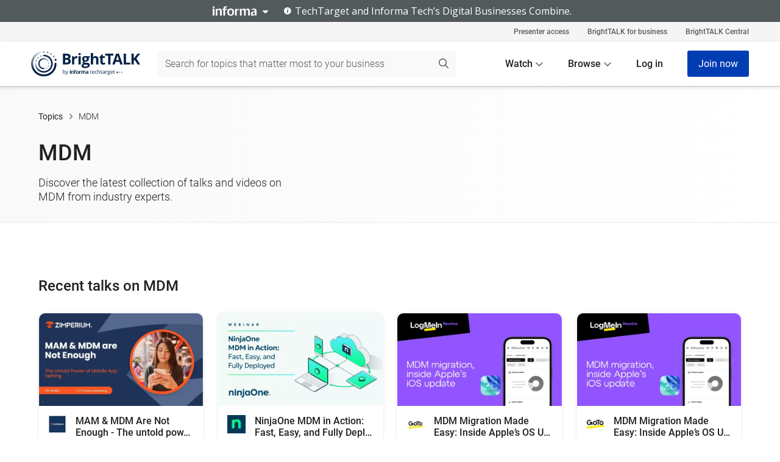

--- FILE ---
content_type: text/html; charset=utf-8
request_url: https://www.brighttalk.com/topic/mdm
body_size: 6250
content:
<!DOCTYPE html><html lang="en"><head><meta charSet="utf-8"/><meta name="next-head" content="1"/><meta name="viewport" content="initial-scale=1.0, width=device-width"/><meta name="next-head" content="1"/><meta name="robots" content="index,follow"/><meta name="next-head" content="1"/><meta http-equiv="Expires" content="Wed, 11 Jan 1984 05:00:00 GMT"/><meta name="next-head" content="1"/><meta http-equiv="Cache-Control" content="no-cache, must-revalidate, max-age=0"/><meta name="next-head" content="1"/><title>MDM Webinars and Training - BrightTALK</title><meta name="next-head" content="1"/><meta name="description" content="Learn about MDM with BrightTALK. Watch the latest collection of webinars, videos and trainings from industry experts."/><meta name="next-head" content="1"/><meta property="og:type" content="website"/><meta name="next-head" content="1"/><meta name="og:title" property="og:title" content="MDM Webinars and Training - BrightTALK"/><meta name="next-head" content="1"/><meta name="og:description" property="og:description" content="Learn about MDM with BrightTALK. Watch the latest collection of webinars, videos and trainings from industry experts."/><meta name="next-head" content="1"/><meta name="og:image" property="og:image" content="https://assets.brighttalk.com/images/bt-it-logo.png"/><meta name="next-head" content="1"/><meta property="og:image:width" content="1200"/><meta name="next-head" content="1"/><meta property="og:image:height" content="630"/><meta name="next-head" content="1"/><meta property="og:image:type" content="image/png"/><meta name="next-head" content="1"/><meta property="og:site_name" content="BrightTALK"/><meta name="next-head" content="1"/><meta property="og:url" content="https://www.brighttalk.com/topic/[topicSlug]"/><meta name="next-head" content="1"/><meta name="brighttalk-page-architecture" content="react"/><meta name="next-head" content="1"/><meta name="brighttalk-page-name" content="MDM"/><meta name="next-head" content="1"/><meta name="twitter:card" content="summary"/><meta name="next-head" content="1"/><meta name="twitter:title" content="MDM Webinars and Training - BrightTALK"/><meta name="next-head" content="1"/><meta name="twitter:description" content="Learn about MDM with BrightTALK. Watch the latest collection of webinars, videos and trainings from industry experts."/><meta name="next-head" content="1"/><meta name="twitter:site" content="BrightTALK"/><meta name="next-head" content="1"/><meta name="twitter:creator" content=""/><meta name="next-head" content="1"/><link rel="apple-touch-icon" type="image/png" href="https://assets.brighttalk.com/images/favicon-apple-touch-icon.png?nocache=1"/><meta name="next-head" content="1"/><link rel="icon" type="image/png" href="https://assets.brighttalk.com/images/favicon-apple-touch-icon.ico?nocache=1"/><meta name="next-head" content="1"/><link rel="icon" type="image/png" href="https://assets.brighttalk.com/images/favicon.ico?nocache=1" media="prefers-color-scheme: light"/><meta name="next-head" content="1"/><link rel="apple-touch-icon" type="image/png" href="https://assets.brighttalk.com/images/favicon.png?nocache=2" media="prefers-color-scheme: light"/><meta name="next-head" content="1"/><link rel="apple-touch-icon" type="imgage/png" href="https://assets.brighttalk.com/images/favicon-apple-touch-icon.png?nocache=1" media="prefers-color-scheme: dark"/><meta name="next-head" content="1"/><link rel="icon" type="imgage/png" href="https://assets.brighttalk.com/images/favicon-apple-touch-icon.ico?nocache=1" media="prefers-color-scheme: dark"/><meta name="next-head" content="1"/><link rel="canonical" href="https://www.brighttalk.com/topic/[topicSlug]"/><meta name="next-head" content="1"/><script type="application/ld+json">{"@context":"https://schema.org","@type":"Organization","name":"BrightTALK","url":"https://www.brighttalk.com","logo":"https://assets.brighttalk.com/images/favicon.ico","sameAs":["https://en.wikipedia.org/wiki/BrightTalk"]}</script><script id="__NEXT_DATA__" type="application/json" nonce="ZjM3Y2Q4ZTAtOGExMC00NTAxLThkOGUtZmNhOGU3MWVmMDY1">{"props":{"pageProps":{"_sentryTraceData":"51cf2db2355551cd6b866a1eacbcdde4-f10ccab87c3784f7-0","_sentryBaggage":"sentry-environment=prod,sentry-public_key=cf3fd346522432f32e0d9d7d62691f62,sentry-trace_id=51cf2db2355551cd6b866a1eacbcdde4,sentry-sampled=false,sentry-sample_rand=0.10034094684878836,sentry-sample_rate=0.1","baseUrl":"https://www.brighttalk.com","hostUrl":"https://www.brighttalk.com","summitUrl":"https://summits.brighttalk.com","seriesUrl":"https://series.brighttalk.com","staticAssetUrl":"https://assets.brighttalk.com","topicName":"MDM","nonce":"ZjM3Y2Q4ZTAtOGExMC00NTAxLThkOGUtZmNhOGU3MWVmMDY1"},"nonce":"ZjM3Y2Q4ZTAtOGExMC00NTAxLThkOGUtZmNhOGU3MWVmMDY1","env":"prod","envVaribles":{"staticAssetUrl":"https://assets.brighttalk.com","host":"https://www.brighttalk.com","env":"prod"},"hostUrl":"https://www.brighttalk.com","__N_SSP":true},"page":"/topic/[topicSlug]","query":{"topicSlug":"mdm"},"buildId":"f4GAnE4OAhKg8Ott64EyY","assetPrefix":"/portal","isFallback":false,"isExperimentalCompile":false,"gssp":true,"appGip":true,"scriptLoader":[]}</script><script id="gtmScript" nonce="ZjM3Y2Q4ZTAtOGExMC00NTAxLThkOGUtZmNhOGU3MWVmMDY1">(function(w,d,s,l,i){w[l]=w[l]||[];w[l].push({'gtm.start':
                    new Date().getTime(),event:'gtm.js'});var f=d.getElementsByTagName(s)[0],
                    j=d.createElement(s),dl=l!='dataLayer'?'&l='+l:'';j.async=true;j.src=
                    'https://www.googletagmanager.com/gtm.js?id='+i+dl;var n=d.querySelector('[nonce]');
                    n&&j.setAttribute('nonce',n.nonce||n.getAttribute('nonce'));f.parentNode.insertBefore(j,f);
                    })(window,document,'script','dataLayer','GTM-NCXH7DF');</script><style nonce="ZjM3Y2Q4ZTAtOGExMC00NTAxLThkOGUtZmNhOGU3MWVmMDY1" type="text/css">

    #cmp-banner {
      position: fixed;
      bottom: 0;
      left: 0;
      z-index: 1200;
    }
    @media (min-width: 960px) {
      #cmp-banner {
        bottom: 20px;
        left: 20px;
      }
    }

    #cmp-banner:empty {
      display: none;
    }

  </style><script nonce="ZjM3Y2Q4ZTAtOGExMC00NTAxLThkOGUtZmNhOGU3MWVmMDY1" type="text/javascript">
"use strict";function _typeof(t){return(_typeof="function"==typeof Symbol&&"symbol"==typeof Symbol.iterator?function(t){return typeof t}:function(t){return t&&"function"==typeof Symbol&&t.constructor===Symbol&&t!==Symbol.prototype?"symbol":typeof t})(t)}!function(){var t=function(){var t,e,o=[],n=window,r=n;for(;r;){try{if(r.frames.__tcfapiLocator){t=r;break}}catch(t){}if(r===n.top)break;r=r.parent}t||(!function t(){var e=n.document,o=!!n.frames.__tcfapiLocator;if(!o)if(e.body){var r=e.createElement("iframe");r.style.cssText="display:none",r.name="__tcfapiLocator",e.body.appendChild(r)}else setTimeout(t,5);return!o}(),n.__tcfapi=function(){for(var t=arguments.length,n=new Array(t),r=0;r<t;r++)n[r]=arguments[r];if(!n.length)return o;"setGdprApplies"===n[0]?n.length>3&&2===parseInt(n[1],10)&&"boolean"==typeof n[3]&&(e=n[3],"function"==typeof n[2]&&n[2]("set",!0)):"ping"===n[0]?"function"==typeof n[2]&&n[2]({gdprApplies:e,cmpLoaded:!1,cmpStatus:"stub"}):o.push(n)},n.addEventListener("message",(function(t){var e="string"==typeof t.data,o={};if(e)try{o=JSON.parse(t.data)}catch(t){}else o=t.data;var n="object"===_typeof(o)&&null!==o?o.__tcfapiCall:null;n&&window.__tcfapi(n.command,n.version,(function(o,r){var a={__tcfapiReturn:{returnValue:o,success:r,callId:n.callId}};t&&t.source&&t.source.postMessage&&t.source.postMessage(e?JSON.stringify(a):a,"*")}),n.parameter)}),!1))};"undefined"!=typeof module?module.exports=t:t()}();

(function () { var e = false; var c = window; var t = document; function r() { if (!c.frames["__uspapiLocator"]) { if (t.body) { var a = t.body; var e = t.createElement("iframe"); e.style.cssText = "display:none"; e.name = "__uspapiLocator"; a.appendChild(e) } else { setTimeout(r, 5) } } } r(); function p() { var a = arguments; __uspapi.a = __uspapi.a || []; if (!a.length) { return __uspapi.a } else if (a[0] === "ping") { a[2]({ gdprAppliesGlobally: e, cmpLoaded: false }, true) } else { __uspapi.a.push([].slice.apply(a)) } } function l(t) { var r = typeof t.data === "string"; try { var a = r ? JSON.parse(t.data) : t.data; if (a.__cmpCall) { var n = a.__cmpCall; c.__uspapi(n.command, n.parameter, function (a, e) { var c = { __cmpReturn: { returnValue: a, success: e, callId: n.callId } }; t.source.postMessage(r ? JSON.stringify(c) : c, "*") }) } } catch (a) { } } if (typeof __uspapi !== "function") { c.__uspapi = p; __uspapi.msgHandler = l; c.addEventListener("message", l, false) } })();

window.__gpp_addFrame=function(e){if(!window.frames[e])if(document.body){var t=document.createElement("iframe");t.style.cssText="display:none",t.name=e,document.body.appendChild(t)}else window.setTimeout(window.__gpp_addFrame,10,e)},window.__gpp_stub=function(){var e=arguments;if(__gpp.queue=__gpp.queue||[],__gpp.events=__gpp.events||[],!e.length||1==e.length&&"queue"==e[0])return __gpp.queue;if(1==e.length&&"events"==e[0])return __gpp.events;var t=e[0],p=e.length>1?e[1]:null,s=e.length>2?e[2]:null;if("ping"===t)p({gppVersion:"1.1",cmpStatus:"stub",cmpDisplayStatus:"hidden",signalStatus:"not ready",supportedAPIs:["2:tcfeuv2","5:tcfcav1","6:uspv1","7:usnatv1","8:uscav1","9:usvav1","10:uscov1","11:usutv1","12:usctv1"],cmpId:0,sectionList:[],applicableSections:[],gppString:"",parsedSections:{}},!0);else if("addEventListener"===t){"lastId"in __gpp||(__gpp.lastId=0),__gpp.lastId++;var n=__gpp.lastId;__gpp.events.push({id:n,callback:p,parameter:s}),p({eventName:"listenerRegistered",listenerId:n,data:!0,pingData:{gppVersion:"1.1",cmpStatus:"stub",cmpDisplayStatus:"hidden",signalStatus:"not ready",supportedAPIs:["2:tcfeuv2","5:tcfcav1","6:uspv1","7:usnatv1","8:uscav1","9:usvav1","10:uscov1","11:usutv1","12:usctv1"],cmpId:0,sectionList:[],applicableSections:[],gppString:"",parsedSections:{}}},!0)}else if("removeEventListener"===t){for(var a=!1,i=0;i<__gpp.events.length;i++)if(__gpp.events[i].id==s){__gpp.events.splice(i,1),a=!0;break}p({eventName:"listenerRemoved",listenerId:s,data:a,pingData:{gppVersion:"1.1",cmpStatus:"stub",cmpDisplayStatus:"hidden",signalStatus:"not ready",supportedAPIs:["2:tcfeuv2","5:tcfcav1","6:uspv1","7:usnatv1","8:uscav1","9:usvav1","10:uscov1","11:usutv1","12:usctv1"],cmpId:0,sectionList:[],applicableSections:[],gppString:"",parsedSections:{}}},!0)}else"hasSection"===t?p(!1,!0):"getSection"===t||"getField"===t?p(null,!0):__gpp.queue.push([].slice.apply(e))},window.__gpp_msghandler=function(e){var t="string"==typeof e.data;try{var p=t?JSON.parse(e.data):e.data}catch(e){p=null}if("object"==typeof p&&null!==p&&"__gppCall"in p){var s=p.__gppCall;window.__gpp(s.command,(function(p,n){var a={__gppReturn:{returnValue:p,success:n,callId:s.callId}};e.source.postMessage(t?JSON.stringify(a):a,"*")}),"parameter"in s?s.parameter:null,"version"in s?s.version:"1.1")}},"__gpp"in window&&"function"==typeof window.__gpp||(window.__gpp=window.__gpp_stub,window.addEventListener("message",window.__gpp_msghandler,!1),window.__gpp_addFrame("__gppLocator"));

window._sp_queue = [];
window._sp_ = {
	config: {
		accountId: 370,
		baseEndpoint: 'https://cdn.privacy-mgmt.com',
		usnat: {
			includeUspApi: true
		},
		gdpr: { },
		events: {
			onMessageChoiceSelect: function (message_type, choice_id, choice_type_id) {
				// Code to make 'Accept' and 'Reject' buttons work in the CPPA banner
				if (message_type === "usnat") {
					console.log(choice_type_id);
					if (choice_type_id === 11 || choice_type_id === 13) {
						document.getElementById("cmp-banner").style.display = "none";
					}
					if (choice_type_id === 11) {
						localStorage.setItem("acceptconsent", "true");
					} else {
						localStorage.setItem("acceptconsent", "false");
					}
				} else {
					if (choice_type_id === 11) {
						localStorage.setItem("acceptconsent", "true");
					} else {
						localStorage.setItem("acceptconsent", "false");
					}
				}
			},
			onMessageReady: function() {
				console.log('[event] onMessageReady', arguments);
			},
			onMessageChoiceError: function() {
				console.log('[event] onMessageChoiceError', arguments);
			},
			onPrivacyManagerAction: function() {
				console.log('[event] onPrivacyManagerAction', arguments);
			},
			onPMCancel: function() {
				console.log('[event] onPMCancel', arguments);
			},
			onMessageReceiveData: function() {
				console.log('[event] onMessageReceiveData', arguments);
			},
			onSPPMObjectReady: function() {
				console.log('[event] onSPPMObjectReady', arguments);
			},
			onConsentReady: function (message_type, choice_type_id, choice_id, consentUUID, euconsent) {
				console.log('[event] onConsentReady', arguments);
			},
			onError: function() {
				console.log('[event] onError', arguments);
			},
		}
	}
}
</script><script nonce="ZjM3Y2Q4ZTAtOGExMC00NTAxLThkOGUtZmNhOGU3MWVmMDY1" src="https://cdn.privacy-mgmt.com/unified/wrapperMessagingWithoutDetection.js" async=""></script><script nonce="ZjM3Y2Q4ZTAtOGExMC00NTAxLThkOGUtZmNhOGU3MWVmMDY1" async="" src="https://securepubads.g.doubleclick.net/tag/js/gpt.js"></script><script nonce="ZjM3Y2Q4ZTAtOGExMC00NTAxLThkOGUtZmNhOGU3MWVmMDY1" type="text/javascript">
                const urlParams = new URLSearchParams(window.location.search);
                const gclid=urlParams.get('gclid');
                const ppc=gclid?'1':'0';
                window.googletag = window.googletag || {cmd: []};
                googletag.cmd.push(function() {
                  googletag.defineSlot('/3618/bt', [[728, 90]], 'div-gpt-ad-728-try-90-0').addService(googletag.pubads());
                  googletag.defineSlot('/3618/bt', [[300, 50]], 'div-gpt-ad-300-try-50-0').addService(googletag.pubads());
                  googletag.defineSlot('/3618/bt', [[300, 250]], 'div-gpt-ad-300-try-250-0').addService(googletag.pubads());
                  googletag.defineSlot('/3618/bt', [[300, 600]], 'div-gpt-ad-300-try-600-0').addService(googletag.pubads());
                  googletag.pubads().setTargeting('ss', ['1']).setTargeting('ppc', [ppc]); 
                  googletag.pubads().enableSingleRequest();
                  googletag.enableServices();
                });</script><link nonce="ZjM3Y2Q4ZTAtOGExMC00NTAxLThkOGUtZmNhOGU3MWVmMDY1" rel="preload" href="/portal/_next/static/css/58897f1eadd560fa.css" as="style"/><link nonce="ZjM3Y2Q4ZTAtOGExMC00NTAxLThkOGUtZmNhOGU3MWVmMDY1" rel="stylesheet" href="/portal/_next/static/css/58897f1eadd560fa.css" data-n-g=""/><link nonce="ZjM3Y2Q4ZTAtOGExMC00NTAxLThkOGUtZmNhOGU3MWVmMDY1" rel="preload" href="/portal/_next/static/css/f6d08d3af0546be9.css" as="style"/><link nonce="ZjM3Y2Q4ZTAtOGExMC00NTAxLThkOGUtZmNhOGU3MWVmMDY1" rel="stylesheet" href="/portal/_next/static/css/f6d08d3af0546be9.css" data-n-p=""/><link nonce="ZjM3Y2Q4ZTAtOGExMC00NTAxLThkOGUtZmNhOGU3MWVmMDY1" rel="preload" href="/portal/_next/static/css/bf98619ff8f8a7f8.css" as="style"/><link nonce="ZjM3Y2Q4ZTAtOGExMC00NTAxLThkOGUtZmNhOGU3MWVmMDY1" rel="stylesheet" href="/portal/_next/static/css/bf98619ff8f8a7f8.css" data-n-p=""/><link nonce="ZjM3Y2Q4ZTAtOGExMC00NTAxLThkOGUtZmNhOGU3MWVmMDY1" rel="preload" href="/portal/_next/static/css/7ac84ffe7c7e7c03.css" as="style"/><link nonce="ZjM3Y2Q4ZTAtOGExMC00NTAxLThkOGUtZmNhOGU3MWVmMDY1" rel="stylesheet" href="/portal/_next/static/css/7ac84ffe7c7e7c03.css" data-n-p=""/><link nonce="ZjM3Y2Q4ZTAtOGExMC00NTAxLThkOGUtZmNhOGU3MWVmMDY1" rel="preload" href="/portal/_next/static/css/813c77f815564b08.css" as="style"/><link nonce="ZjM3Y2Q4ZTAtOGExMC00NTAxLThkOGUtZmNhOGU3MWVmMDY1" rel="stylesheet" href="/portal/_next/static/css/813c77f815564b08.css" data-n-p=""/><link nonce="ZjM3Y2Q4ZTAtOGExMC00NTAxLThkOGUtZmNhOGU3MWVmMDY1" rel="preload" href="/portal/_next/static/css/9529eb1318685bea.css" as="style"/><link nonce="ZjM3Y2Q4ZTAtOGExMC00NTAxLThkOGUtZmNhOGU3MWVmMDY1" rel="stylesheet" href="/portal/_next/static/css/9529eb1318685bea.css" data-n-p=""/><link nonce="ZjM3Y2Q4ZTAtOGExMC00NTAxLThkOGUtZmNhOGU3MWVmMDY1" rel="preload" href="/portal/_next/static/css/01555d957ff924d5.css" as="style"/><link nonce="ZjM3Y2Q4ZTAtOGExMC00NTAxLThkOGUtZmNhOGU3MWVmMDY1" rel="stylesheet" href="/portal/_next/static/css/01555d957ff924d5.css" data-n-p=""/><link nonce="ZjM3Y2Q4ZTAtOGExMC00NTAxLThkOGUtZmNhOGU3MWVmMDY1" rel="preload" href="/portal/_next/static/css/4d93a5455284f6a6.css" as="style"/><link nonce="ZjM3Y2Q4ZTAtOGExMC00NTAxLThkOGUtZmNhOGU3MWVmMDY1" rel="stylesheet" href="/portal/_next/static/css/4d93a5455284f6a6.css" data-n-p=""/><link nonce="ZjM3Y2Q4ZTAtOGExMC00NTAxLThkOGUtZmNhOGU3MWVmMDY1" rel="preload" href="/portal/_next/static/css/d98eef84f7b53000.css" as="style"/><link nonce="ZjM3Y2Q4ZTAtOGExMC00NTAxLThkOGUtZmNhOGU3MWVmMDY1" rel="stylesheet" href="/portal/_next/static/css/d98eef84f7b53000.css" data-n-p=""/><noscript data-n-css="ZjM3Y2Q4ZTAtOGExMC00NTAxLThkOGUtZmNhOGU3MWVmMDY1"></noscript><script defer="" nonce="ZjM3Y2Q4ZTAtOGExMC00NTAxLThkOGUtZmNhOGU3MWVmMDY1" nomodule="" src="/portal/_next/static/chunks/polyfills-c67a75d1b6f99dc8.js"></script><script src="/portal/_next/static/chunks/webpack-9b81f84ddbdf84ca.js" nonce="ZjM3Y2Q4ZTAtOGExMC00NTAxLThkOGUtZmNhOGU3MWVmMDY1" defer=""></script><script src="/portal/_next/static/chunks/framework-5ffa80de2f90dfb8.js" nonce="ZjM3Y2Q4ZTAtOGExMC00NTAxLThkOGUtZmNhOGU3MWVmMDY1" defer=""></script><script src="/portal/_next/static/chunks/main-78c18322aa6c9f12.js" nonce="ZjM3Y2Q4ZTAtOGExMC00NTAxLThkOGUtZmNhOGU3MWVmMDY1" defer=""></script><script src="/portal/_next/static/chunks/pages/_app-e6459bf55c42b8cb.js" nonce="ZjM3Y2Q4ZTAtOGExMC00NTAxLThkOGUtZmNhOGU3MWVmMDY1" defer=""></script><script src="/portal/_next/static/chunks/93656207-63d3cf6034b96856.js" nonce="ZjM3Y2Q4ZTAtOGExMC00NTAxLThkOGUtZmNhOGU3MWVmMDY1" defer=""></script><script src="/portal/_next/static/chunks/5adc83ef-041542c649e4425b.js" nonce="ZjM3Y2Q4ZTAtOGExMC00NTAxLThkOGUtZmNhOGU3MWVmMDY1" defer=""></script><script src="/portal/_next/static/chunks/8758-9f03c1250d06e7e0.js" nonce="ZjM3Y2Q4ZTAtOGExMC00NTAxLThkOGUtZmNhOGU3MWVmMDY1" defer=""></script><script src="/portal/_next/static/chunks/4363-ba1bd68fd78da010.js" nonce="ZjM3Y2Q4ZTAtOGExMC00NTAxLThkOGUtZmNhOGU3MWVmMDY1" defer=""></script><script src="/portal/_next/static/chunks/9438-2b3d57165129165b.js" nonce="ZjM3Y2Q4ZTAtOGExMC00NTAxLThkOGUtZmNhOGU3MWVmMDY1" defer=""></script><script src="/portal/_next/static/chunks/7619-d63fc9e42b162d8d.js" nonce="ZjM3Y2Q4ZTAtOGExMC00NTAxLThkOGUtZmNhOGU3MWVmMDY1" defer=""></script><script src="/portal/_next/static/chunks/1234-1936436c49791c7b.js" nonce="ZjM3Y2Q4ZTAtOGExMC00NTAxLThkOGUtZmNhOGU3MWVmMDY1" defer=""></script><script src="/portal/_next/static/chunks/3573-c2a32012363225f7.js" nonce="ZjM3Y2Q4ZTAtOGExMC00NTAxLThkOGUtZmNhOGU3MWVmMDY1" defer=""></script><script src="/portal/_next/static/chunks/2876-58451bce922ce7aa.js" nonce="ZjM3Y2Q4ZTAtOGExMC00NTAxLThkOGUtZmNhOGU3MWVmMDY1" defer=""></script><script src="/portal/_next/static/chunks/9097-5f8468f593a2cb52.js" nonce="ZjM3Y2Q4ZTAtOGExMC00NTAxLThkOGUtZmNhOGU3MWVmMDY1" defer=""></script><script src="/portal/_next/static/chunks/2296-0706a2075d4f95ee.js" nonce="ZjM3Y2Q4ZTAtOGExMC00NTAxLThkOGUtZmNhOGU3MWVmMDY1" defer=""></script><script src="/portal/_next/static/chunks/8511-4f9b28d34c4779a0.js" nonce="ZjM3Y2Q4ZTAtOGExMC00NTAxLThkOGUtZmNhOGU3MWVmMDY1" defer=""></script><script src="/portal/_next/static/chunks/4773-02e646e3eddeae03.js" nonce="ZjM3Y2Q4ZTAtOGExMC00NTAxLThkOGUtZmNhOGU3MWVmMDY1" defer=""></script><script src="/portal/_next/static/chunks/1471-6356bb34045a07a0.js" nonce="ZjM3Y2Q4ZTAtOGExMC00NTAxLThkOGUtZmNhOGU3MWVmMDY1" defer=""></script><script src="/portal/_next/static/chunks/9735-971336ccc83262db.js" nonce="ZjM3Y2Q4ZTAtOGExMC00NTAxLThkOGUtZmNhOGU3MWVmMDY1" defer=""></script><script src="/portal/_next/static/chunks/1107-e4b3d003866bf805.js" nonce="ZjM3Y2Q4ZTAtOGExMC00NTAxLThkOGUtZmNhOGU3MWVmMDY1" defer=""></script><script src="/portal/_next/static/chunks/2142-e463ea68dd6a2885.js" nonce="ZjM3Y2Q4ZTAtOGExMC00NTAxLThkOGUtZmNhOGU3MWVmMDY1" defer=""></script><script src="/portal/_next/static/chunks/pages/topic/%5BtopicSlug%5D-4f40586c77ea4c4f.js" nonce="ZjM3Y2Q4ZTAtOGExMC00NTAxLThkOGUtZmNhOGU3MWVmMDY1" defer=""></script><script src="/portal/_next/static/f4GAnE4OAhKg8Ott64EyY/_buildManifest.js" nonce="ZjM3Y2Q4ZTAtOGExMC00NTAxLThkOGUtZmNhOGU3MWVmMDY1" defer=""></script><script src="/portal/_next/static/f4GAnE4OAhKg8Ott64EyY/_ssgManifest.js" nonce="ZjM3Y2Q4ZTAtOGExMC00NTAxLThkOGUtZmNhOGU3MWVmMDY1" defer=""></script></head><body data-bs-padding-right="0"><noscript><iframe src="https://www.googletagmanager.com/ns.html?id=GTM-NCXH7DF"
                height="0" width="0" style="display:none;visibility:hidden"></iframe></noscript><script nonce="ZjM3Y2Q4ZTAtOGExMC00NTAxLThkOGUtZmNhOGU3MWVmMDY1" src="https://www.brighttalk.com/webcomponent/dist/techtarget-informa-banner/techtarget-informa-banner.js?v=1.0.0"></script><techtarget-informa-banner theme="light" language="en"></techtarget-informa-banner><div id="__next"><div><div class="index_portal-app___FgyS"><div class="index_content-wrap__OHdF8"><div class="GlobalHeader_global-header__7RU_n"><link rel="modulepreload" href="https://www.brighttalk.com/webcomponent/dist/brighttalk-web-components/brighttalk-web-components.esm.js"/></div><main><div class="HeroBanner_page-banner___hLzr HeroBanner_banners__vbFIM generic-hero-banner"><div class="HeroBanner_hero-mask__48MVJ"></div><div class="HeroBanner_bootstrap-container__XOeaz container"><div class="HeroBanner_breadcrumbs__uxpkr"><div class="row"><div class="Breadcrumbs_breadcrumbs-container__T0CVo"><p class="Breadcrumbs_breadcrumbs-parent__85d5_"><a class="Breadcrumbs_breadcrumbs-parent-title__yIRwV" href="/topics/most-popular">Topics</a><svg aria-hidden="true" focusable="false" data-prefix="far" data-icon="chevron-right" class="svg-inline--fa fa-chevron-right Breadcrumbs_faChevronRight-icon__wvltc" role="img" xmlns="http://www.w3.org/2000/svg" viewBox="0 0 320 512"><path fill="currentColor" d="M305 239c9.4 9.4 9.4 24.6 0 33.9L113 465c-9.4 9.4-24.6 9.4-33.9 0s-9.4-24.6 0-33.9l175-175L79 81c-9.4-9.4-9.4-24.6 0-33.9s24.6-9.4 33.9 0L305 239z"></path></svg><span class="Breadcrumbs_breadcrumbs-child-title__WuaDo">MDM</span></p></div></div></div><div class="row"><div class="HeroBanner_media-padding__IdQ39 col-xl-5"><h1 class="HeroBanner_dark__G_3WC">MDM</h1><div class="HeroBanner_banner-container__2lg0d"><p class="HeroBanner_dark__G_3WC">Discover the latest collection of talks and videos on MDM from industry experts.</p></div></div><div class="HeroBanner_google-ads-main__iZGQb col-xl-7"><div class="d-none d-lg-block"><div id="div-gpt-ad-728-try-90-0" class="GoogleAds_div-gpt-ad-728-try-90-0__0ONtC" style="min-width:300px;min-height:50px"><script nonce="ZjM3Y2Q4ZTAtOGExMC00NTAxLThkOGUtZmNhOGU3MWVmMDY1" type="text/javascript">googletag.cmd.push(function() { googletag.display('div-gpt-ad-728-try-90-0'); });</script></div></div><div class="d-block d-lg-none"><div id="div-gpt-ad-300-try-50-0" class="GoogleAds_div-gpt-ad-300-try-50-0__NwwGa" style="min-width:300px;min-height:50px"><script nonce="ZjM3Y2Q4ZTAtOGExMC00NTAxLThkOGUtZmNhOGU3MWVmMDY1" type="text/javascript">googletag.cmd.push(function() { googletag.display('div-gpt-ad-300-try-50-0'); });</script></div></div></div></div></div></div><div class="bootstrap-container container"><div class="SkeletonSectionHeadings_skeleton-loading__FPfOa SkeletonSectionHeadings_section-headings__RJhpN generic-section-heading" data-bdd="live-all-talks-block"><h2 class="SkeletonSectionHeadings_section-title__HKcy6" data-bdd="Skeleton-section-heading"></h2></div><div class="g-4 row row-cols-1 row-cols-md-3 row-cols-lg-4"><div class="col"><div class="h-100 card-deck"><div class="h-100 skeleton_skeleton-loading__KSKuZ card"><div class="skeleton_img-wrap__eWorb"></div><div class="skeleton_cardbody__f8VfI card-body"><div class="skeleton_body-comp-logo__8YuGZ"></div><div class="skeleton_main-body__MdR_w"><div class="skeleton_item-title____xFE card-title"></div><p class="skeleton_card-description__8Iik2 card-text"></p><p class="skeleton_item-meta__btxN8 card-text"></p></div></div></div></div></div><div class="col"><div class="h-100 card-deck"><div class="h-100 skeleton_skeleton-loading__KSKuZ card"><div class="skeleton_img-wrap__eWorb"></div><div class="skeleton_cardbody__f8VfI card-body"><div class="skeleton_body-comp-logo__8YuGZ"></div><div class="skeleton_main-body__MdR_w"><div class="skeleton_item-title____xFE card-title"></div><p class="skeleton_card-description__8Iik2 card-text"></p><p class="skeleton_item-meta__btxN8 card-text"></p></div></div></div></div></div><div class="col"><div class="h-100 card-deck"><div class="h-100 skeleton_skeleton-loading__KSKuZ card"><div class="skeleton_img-wrap__eWorb"></div><div class="skeleton_cardbody__f8VfI card-body"><div class="skeleton_body-comp-logo__8YuGZ"></div><div class="skeleton_main-body__MdR_w"><div class="skeleton_item-title____xFE card-title"></div><p class="skeleton_card-description__8Iik2 card-text"></p><p class="skeleton_item-meta__btxN8 card-text"></p></div></div></div></div></div><div class="col"><div class="h-100 card-deck"><div class="h-100 skeleton_skeleton-loading__KSKuZ card"><div class="skeleton_img-wrap__eWorb"></div><div class="skeleton_cardbody__f8VfI card-body"><div class="skeleton_body-comp-logo__8YuGZ"></div><div class="skeleton_main-body__MdR_w"><div class="skeleton_item-title____xFE card-title"></div><p class="skeleton_card-description__8Iik2 card-text"></p><p class="skeleton_item-meta__btxN8 card-text"></p></div></div></div></div></div><div class="col"><div class="h-100 card-deck"><div class="h-100 skeleton_skeleton-loading__KSKuZ card"><div class="skeleton_img-wrap__eWorb"></div><div class="skeleton_cardbody__f8VfI card-body"><div class="skeleton_body-comp-logo__8YuGZ"></div><div class="skeleton_main-body__MdR_w"><div class="skeleton_item-title____xFE card-title"></div><p class="skeleton_card-description__8Iik2 card-text"></p><p class="skeleton_item-meta__btxN8 card-text"></p></div></div></div></div></div><div class="col"><div class="h-100 card-deck"><div class="h-100 skeleton_skeleton-loading__KSKuZ card"><div class="skeleton_img-wrap__eWorb"></div><div class="skeleton_cardbody__f8VfI card-body"><div class="skeleton_body-comp-logo__8YuGZ"></div><div class="skeleton_main-body__MdR_w"><div class="skeleton_item-title____xFE card-title"></div><p class="skeleton_card-description__8Iik2 card-text"></p><p class="skeleton_item-meta__btxN8 card-text"></p></div></div></div></div></div><div class="col"><div class="h-100 card-deck"><div class="h-100 skeleton_skeleton-loading__KSKuZ card"><div class="skeleton_img-wrap__eWorb"></div><div class="skeleton_cardbody__f8VfI card-body"><div class="skeleton_body-comp-logo__8YuGZ"></div><div class="skeleton_main-body__MdR_w"><div class="skeleton_item-title____xFE card-title"></div><p class="skeleton_card-description__8Iik2 card-text"></p><p class="skeleton_item-meta__btxN8 card-text"></p></div></div></div></div></div><div class="col"><div class="h-100 card-deck"><div class="h-100 skeleton_skeleton-loading__KSKuZ card"><div class="skeleton_img-wrap__eWorb"></div><div class="skeleton_cardbody__f8VfI card-body"><div class="skeleton_body-comp-logo__8YuGZ"></div><div class="skeleton_main-body__MdR_w"><div class="skeleton_item-title____xFE card-title"></div><p class="skeleton_card-description__8Iik2 card-text"></p><p class="skeleton_item-meta__btxN8 card-text"></p></div></div></div></div></div></div><div class="SkeletonSectionHeadings_skeleton-loading__FPfOa SkeletonSectionHeadings_section-headings__RJhpN generic-section-heading" data-bdd="ondemand-talks-block"><h2 class="SkeletonSectionHeadings_section-title__HKcy6" data-bdd="Skeleton-section-heading"></h2></div><div class="g-4 row row-cols-1 row-cols-md-3 row-cols-lg-4"><div class="col"><div class="h-100 card-deck"><div class="h-100 skeleton_skeleton-loading__KSKuZ card"><div class="skeleton_img-wrap__eWorb"></div><div class="skeleton_cardbody__f8VfI card-body"><div class="skeleton_body-comp-logo__8YuGZ"></div><div class="skeleton_main-body__MdR_w"><div class="skeleton_item-title____xFE card-title"></div><p class="skeleton_card-description__8Iik2 card-text"></p><p class="skeleton_item-meta__btxN8 card-text"></p></div></div></div></div></div><div class="col"><div class="h-100 card-deck"><div class="h-100 skeleton_skeleton-loading__KSKuZ card"><div class="skeleton_img-wrap__eWorb"></div><div class="skeleton_cardbody__f8VfI card-body"><div class="skeleton_body-comp-logo__8YuGZ"></div><div class="skeleton_main-body__MdR_w"><div class="skeleton_item-title____xFE card-title"></div><p class="skeleton_card-description__8Iik2 card-text"></p><p class="skeleton_item-meta__btxN8 card-text"></p></div></div></div></div></div><div class="col"><div class="h-100 card-deck"><div class="h-100 skeleton_skeleton-loading__KSKuZ card"><div class="skeleton_img-wrap__eWorb"></div><div class="skeleton_cardbody__f8VfI card-body"><div class="skeleton_body-comp-logo__8YuGZ"></div><div class="skeleton_main-body__MdR_w"><div class="skeleton_item-title____xFE card-title"></div><p class="skeleton_card-description__8Iik2 card-text"></p><p class="skeleton_item-meta__btxN8 card-text"></p></div></div></div></div></div><div class="col"><div class="h-100 card-deck"><div class="h-100 skeleton_skeleton-loading__KSKuZ card"><div class="skeleton_img-wrap__eWorb"></div><div class="skeleton_cardbody__f8VfI card-body"><div class="skeleton_body-comp-logo__8YuGZ"></div><div class="skeleton_main-body__MdR_w"><div class="skeleton_item-title____xFE card-title"></div><p class="skeleton_card-description__8Iik2 card-text"></p><p class="skeleton_item-meta__btxN8 card-text"></p></div></div></div></div></div><div class="col"><div class="h-100 card-deck"><div class="h-100 skeleton_skeleton-loading__KSKuZ card"><div class="skeleton_img-wrap__eWorb"></div><div class="skeleton_cardbody__f8VfI card-body"><div class="skeleton_body-comp-logo__8YuGZ"></div><div class="skeleton_main-body__MdR_w"><div class="skeleton_item-title____xFE card-title"></div><p class="skeleton_card-description__8Iik2 card-text"></p><p class="skeleton_item-meta__btxN8 card-text"></p></div></div></div></div></div><div class="col"><div class="h-100 card-deck"><div class="h-100 skeleton_skeleton-loading__KSKuZ card"><div class="skeleton_img-wrap__eWorb"></div><div class="skeleton_cardbody__f8VfI card-body"><div class="skeleton_body-comp-logo__8YuGZ"></div><div class="skeleton_main-body__MdR_w"><div class="skeleton_item-title____xFE card-title"></div><p class="skeleton_card-description__8Iik2 card-text"></p><p class="skeleton_item-meta__btxN8 card-text"></p></div></div></div></div></div><div class="col"><div class="h-100 card-deck"><div class="h-100 skeleton_skeleton-loading__KSKuZ card"><div class="skeleton_img-wrap__eWorb"></div><div class="skeleton_cardbody__f8VfI card-body"><div class="skeleton_body-comp-logo__8YuGZ"></div><div class="skeleton_main-body__MdR_w"><div class="skeleton_item-title____xFE card-title"></div><p class="skeleton_card-description__8Iik2 card-text"></p><p class="skeleton_item-meta__btxN8 card-text"></p></div></div></div></div></div><div class="col"><div class="h-100 card-deck"><div class="h-100 skeleton_skeleton-loading__KSKuZ card"><div class="skeleton_img-wrap__eWorb"></div><div class="skeleton_cardbody__f8VfI card-body"><div class="skeleton_body-comp-logo__8YuGZ"></div><div class="skeleton_main-body__MdR_w"><div class="skeleton_item-title____xFE card-title"></div><p class="skeleton_card-description__8Iik2 card-text"></p><p class="skeleton_item-meta__btxN8 card-text"></p></div></div></div></div></div></div><div class="SkeletonSectionHeadings_skeleton-loading__FPfOa SkeletonSectionHeadings_section-headings__RJhpN generic-section-heading" data-bdd="comming-up-talks-block"><h2 class="SkeletonSectionHeadings_section-title__HKcy6" data-bdd="Skeleton-section-heading"></h2></div><div class="g-4 row row-cols-1 row-cols-md-3 row-cols-lg-4"><div class="col"><div class="h-100 card-deck"><div class="h-100 skeleton_skeleton-loading__KSKuZ card"><div class="skeleton_img-wrap__eWorb"></div><div class="skeleton_cardbody__f8VfI card-body"><div class="skeleton_body-comp-logo__8YuGZ"></div><div class="skeleton_main-body__MdR_w"><div class="skeleton_item-title____xFE card-title"></div><p class="skeleton_card-description__8Iik2 card-text"></p><p class="skeleton_item-meta__btxN8 card-text"></p></div></div></div></div></div><div class="col"><div class="h-100 card-deck"><div class="h-100 skeleton_skeleton-loading__KSKuZ card"><div class="skeleton_img-wrap__eWorb"></div><div class="skeleton_cardbody__f8VfI card-body"><div class="skeleton_body-comp-logo__8YuGZ"></div><div class="skeleton_main-body__MdR_w"><div class="skeleton_item-title____xFE card-title"></div><p class="skeleton_card-description__8Iik2 card-text"></p><p class="skeleton_item-meta__btxN8 card-text"></p></div></div></div></div></div><div class="col"><div class="h-100 card-deck"><div class="h-100 skeleton_skeleton-loading__KSKuZ card"><div class="skeleton_img-wrap__eWorb"></div><div class="skeleton_cardbody__f8VfI card-body"><div class="skeleton_body-comp-logo__8YuGZ"></div><div class="skeleton_main-body__MdR_w"><div class="skeleton_item-title____xFE card-title"></div><p class="skeleton_card-description__8Iik2 card-text"></p><p class="skeleton_item-meta__btxN8 card-text"></p></div></div></div></div></div><div class="col"><div class="h-100 card-deck"><div class="h-100 skeleton_skeleton-loading__KSKuZ card"><div class="skeleton_img-wrap__eWorb"></div><div class="skeleton_cardbody__f8VfI card-body"><div class="skeleton_body-comp-logo__8YuGZ"></div><div class="skeleton_main-body__MdR_w"><div class="skeleton_item-title____xFE card-title"></div><p class="skeleton_card-description__8Iik2 card-text"></p><p class="skeleton_item-meta__btxN8 card-text"></p></div></div></div></div></div><div class="col"><div class="h-100 card-deck"><div class="h-100 skeleton_skeleton-loading__KSKuZ card"><div class="skeleton_img-wrap__eWorb"></div><div class="skeleton_cardbody__f8VfI card-body"><div class="skeleton_body-comp-logo__8YuGZ"></div><div class="skeleton_main-body__MdR_w"><div class="skeleton_item-title____xFE card-title"></div><p class="skeleton_card-description__8Iik2 card-text"></p><p class="skeleton_item-meta__btxN8 card-text"></p></div></div></div></div></div><div class="col"><div class="h-100 card-deck"><div class="h-100 skeleton_skeleton-loading__KSKuZ card"><div class="skeleton_img-wrap__eWorb"></div><div class="skeleton_cardbody__f8VfI card-body"><div class="skeleton_body-comp-logo__8YuGZ"></div><div class="skeleton_main-body__MdR_w"><div class="skeleton_item-title____xFE card-title"></div><p class="skeleton_card-description__8Iik2 card-text"></p><p class="skeleton_item-meta__btxN8 card-text"></p></div></div></div></div></div><div class="col"><div class="h-100 card-deck"><div class="h-100 skeleton_skeleton-loading__KSKuZ card"><div class="skeleton_img-wrap__eWorb"></div><div class="skeleton_cardbody__f8VfI card-body"><div class="skeleton_body-comp-logo__8YuGZ"></div><div class="skeleton_main-body__MdR_w"><div class="skeleton_item-title____xFE card-title"></div><p class="skeleton_card-description__8Iik2 card-text"></p><p class="skeleton_item-meta__btxN8 card-text"></p></div></div></div></div></div><div class="col"><div class="h-100 card-deck"><div class="h-100 skeleton_skeleton-loading__KSKuZ card"><div class="skeleton_img-wrap__eWorb"></div><div class="skeleton_cardbody__f8VfI card-body"><div class="skeleton_body-comp-logo__8YuGZ"></div><div class="skeleton_main-body__MdR_w"><div class="skeleton_item-title____xFE card-title"></div><p class="skeleton_card-description__8Iik2 card-text"></p><p class="skeleton_item-meta__btxN8 card-text"></p></div></div></div></div></div></div><div class="SkeletonSectionHeadings_skeleton-loading__FPfOa SkeletonSectionHeadings_section-headings__RJhpN generic-section-heading" data-bdd="topics-summit-block"><h2 class="SkeletonSectionHeadings_section-title__HKcy6" data-bdd="Skeleton-section-heading"></h2></div><div class="g-4 row row-cols-1 row-cols-md-2 row-cols-lg-3"><div class="col"><div class="h-100 card-deck"><div class="h-100 skeleton_skeleton-loading__QXHAo card"><div class="skeleton_img-wrap__EHAje"></div><div class="skeleton_cardbody__UQChN card-body"><div class="skeleton_main-body__Y_04y"><div class="skeleton_item-title__r3qfq card-title"></div><p class="skeleton_card-description__6lCIM card-text"></p><p class="skeleton_item-meta__66M0y card-text"></p></div></div></div></div></div><div class="col"><div class="h-100 card-deck"><div class="h-100 skeleton_skeleton-loading__QXHAo card"><div class="skeleton_img-wrap__EHAje"></div><div class="skeleton_cardbody__UQChN card-body"><div class="skeleton_main-body__Y_04y"><div class="skeleton_item-title__r3qfq card-title"></div><p class="skeleton_card-description__6lCIM card-text"></p><p class="skeleton_item-meta__66M0y card-text"></p></div></div></div></div></div><div class="col"><div class="h-100 card-deck"><div class="h-100 skeleton_skeleton-loading__QXHAo card"><div class="skeleton_img-wrap__EHAje"></div><div class="skeleton_cardbody__UQChN card-body"><div class="skeleton_main-body__Y_04y"><div class="skeleton_item-title__r3qfq card-title"></div><p class="skeleton_card-description__6lCIM card-text"></p><p class="skeleton_item-meta__66M0y card-text"></p></div></div></div></div></div><div class="col"><div class="h-100 card-deck"><div class="h-100 skeleton_skeleton-loading__QXHAo card"><div class="skeleton_img-wrap__EHAje"></div><div class="skeleton_cardbody__UQChN card-body"><div class="skeleton_main-body__Y_04y"><div class="skeleton_item-title__r3qfq card-title"></div><p class="skeleton_card-description__6lCIM card-text"></p><p class="skeleton_item-meta__66M0y card-text"></p></div></div></div></div></div><div class="col"><div class="h-100 card-deck"><div class="h-100 skeleton_skeleton-loading__QXHAo card"><div class="skeleton_img-wrap__EHAje"></div><div class="skeleton_cardbody__UQChN card-body"><div class="skeleton_main-body__Y_04y"><div class="skeleton_item-title__r3qfq card-title"></div><p class="skeleton_card-description__6lCIM card-text"></p><p class="skeleton_item-meta__66M0y card-text"></p></div></div></div></div></div><div class="col"><div class="h-100 card-deck"><div class="h-100 skeleton_skeleton-loading__QXHAo card"><div class="skeleton_img-wrap__EHAje"></div><div class="skeleton_cardbody__UQChN card-body"><div class="skeleton_main-body__Y_04y"><div class="skeleton_item-title__r3qfq card-title"></div><p class="skeleton_card-description__6lCIM card-text"></p><p class="skeleton_item-meta__66M0y card-text"></p></div></div></div></div></div></div><div class="SkeletonSectionHeadings_skeleton-loading__FPfOa SkeletonSectionHeadings_section-headings__RJhpN generic-section-heading" data-bdd="topics-series-block"><h2 class="SkeletonSectionHeadings_section-title__HKcy6" data-bdd="Skeleton-section-heading"></h2></div><div class="g-4 row row-cols-1 row-cols-md-2 row-cols-lg-3"><div class="col"><div class="h-100 card-deck"><div class="h-100 skeleton_skeleton-loading__YTh0J card"><div class="skeleton_img-wrap___r17Y"></div><div class="skeleton_cardbody__LzZbk card-body"><div class="skeleton_main-body__RIBfd"><div class="skeleton_item-title__h0J_E card-title"></div><p class="skeleton_card-description__4LIRI card-text"></p><p class="skeleton_item-meta__nWZUb card-text"></p></div></div></div></div></div><div class="col"><div class="h-100 card-deck"><div class="h-100 skeleton_skeleton-loading__YTh0J card"><div class="skeleton_img-wrap___r17Y"></div><div class="skeleton_cardbody__LzZbk card-body"><div class="skeleton_main-body__RIBfd"><div class="skeleton_item-title__h0J_E card-title"></div><p class="skeleton_card-description__4LIRI card-text"></p><p class="skeleton_item-meta__nWZUb card-text"></p></div></div></div></div></div><div class="col"><div class="h-100 card-deck"><div class="h-100 skeleton_skeleton-loading__YTh0J card"><div class="skeleton_img-wrap___r17Y"></div><div class="skeleton_cardbody__LzZbk card-body"><div class="skeleton_main-body__RIBfd"><div class="skeleton_item-title__h0J_E card-title"></div><p class="skeleton_card-description__4LIRI card-text"></p><p class="skeleton_item-meta__nWZUb card-text"></p></div></div></div></div></div><div class="col"><div class="h-100 card-deck"><div class="h-100 skeleton_skeleton-loading__YTh0J card"><div class="skeleton_img-wrap___r17Y"></div><div class="skeleton_cardbody__LzZbk card-body"><div class="skeleton_main-body__RIBfd"><div class="skeleton_item-title__h0J_E card-title"></div><p class="skeleton_card-description__4LIRI card-text"></p><p class="skeleton_item-meta__nWZUb card-text"></p></div></div></div></div></div><div class="col"><div class="h-100 card-deck"><div class="h-100 skeleton_skeleton-loading__YTh0J card"><div class="skeleton_img-wrap___r17Y"></div><div class="skeleton_cardbody__LzZbk card-body"><div class="skeleton_main-body__RIBfd"><div class="skeleton_item-title__h0J_E card-title"></div><p class="skeleton_card-description__4LIRI card-text"></p><p class="skeleton_item-meta__nWZUb card-text"></p></div></div></div></div></div><div class="col"><div class="h-100 card-deck"><div class="h-100 skeleton_skeleton-loading__YTh0J card"><div class="skeleton_img-wrap___r17Y"></div><div class="skeleton_cardbody__LzZbk card-body"><div class="skeleton_main-body__RIBfd"><div class="skeleton_item-title__h0J_E card-title"></div><p class="skeleton_card-description__4LIRI card-text"></p><p class="skeleton_item-meta__nWZUb card-text"></p></div></div></div></div></div></div></div></main></div><div class="global-footer"><style>
       .global-footer {
			background-color: #283857;
			min-height: 394px;
		}
      </style></div></div></div></div><script nonce="ZjM3Y2Q4ZTAtOGExMC00NTAxLThkOGUtZmNhOGU3MWVmMDY1" src="https://www.brighttalk.com/webcomponent/dist/techtarget-informa-banner/techtarget-informa-footer.js?v=1.0.0"></script><techtarget-informa-footer theme="light" language="en"></techtarget-informa-footer><div id="cmp-banner"></div></body></html>

--- FILE ---
content_type: text/css; charset=UTF-8
request_url: https://www.brighttalk.com/portal/_next/static/css/bf98619ff8f8a7f8.css
body_size: 16273
content:
.CardsFallBackImage_sr-only-streched__63Ivs{color:red!important}.CardsFallBackImage_carousel-parent__OgxMQ+.CardsFallBackImage_grid-box__6A7Mo>.CardsFallBackImage_generic-section-heading__Pn9mO{margin-top:0}.CardsFallBackImage_generic-featured__taToy+.CardsFallBackImage_grid-box__6A7Mo>.CardsFallBackImage_generic-section-heading__Pn9mO{margin-top:60px}.CardsFallBackImage_carousel-parent__OgxMQ+.CardsFallBackImage_generic-section-heading__Pn9mO,.CardsFallBackImage_container__Fy8hA>.CardsFallBackImage_generic-section-heading__Pn9mO:first-child,.CardsFallBackImage_container__Fy8hA>.CardsFallBackImage_grid-box__6A7Mo:first-child>.CardsFallBackImage_generic-section-heading__Pn9mO{margin-top:0}.CardsFallBackImage_container-homepage__m_pdr.CardsFallBackImage_container__Fy8hA>.CardsFallBackImage_generic-section-heading__Pn9mO,.CardsFallBackImage_container-homepage__m_pdr>.CardsFallBackImage_grid-box__6A7Mo:first-child>.CardsFallBackImage_generic-section-heading__Pn9mO{margin-top:30px}.CardsFallBackImage_bt-section-headings__ifc2J.CardsFallBackImage_mybrighttalk-no-grid-heading__MhBG0,div.CardsFallBackImage_mybrighttalk-nav-tabs__z7ylo+.CardsFallBackImage_generic-section-heading__Pn9mO,div.CardsFallBackImage_mybrighttalk-nav-tabs__z7ylo+.CardsFallBackImage_latest-talk-block__dDpyu .CardsFallBackImage_generic-section-heading__Pn9mO:first-child,div.CardsFallBackImage_mybrighttalk-nav-tabs__z7ylo+div>.CardsFallBackImage_generic-section-heading__Pn9mO{margin-top:0}.CardsFallBackImage_single-channel-content___vLk7{margin:0 auto;padding:0 12px;width:92%;max-width:1440px}.CardsFallBackImage_bt-icons__NQdF8,svg.CardsFallBackImage_fa-calendar-day__KB_Qd{color:#5c5c5c}span.CardsFallBackImage_text-divider__MfQIQ{color:#ccd3da!important;padding:0 6px}.CardsFallBackImage_has-user-color__WCfz7:focus,.CardsFallBackImage_has-user-color__WCfz7:hover{opacity:.8}.CardsFallBackImage_bt-button__P3a3n:disabled{background-color:#e9e9ec!important;color:#024!important;border:1px solid #ccd3da!important;opacity:.5}.CardsFallBackImage_filter-buttons__omZyz,.CardsFallBackImage_single-icon-button__xp9M8{border:1px solid #ccd3da;background-color:#fff;border-radius:3px;color:#212121;display:inline-block;font-size:14px;margin-right:10px;height:40px}.CardsFallBackImage_filter-buttons__omZyz:hover,.CardsFallBackImage_single-icon-button__xp9M8:hover{background-color:#f9f9fa;color:#212121;border-color:#ccd3da}.CardsFallBackImage_filter-buttons__omZyz:active,.CardsFallBackImage_filter-buttons__omZyz:focus,.CardsFallBackImage_single-icon-button__xp9M8:active,.CardsFallBackImage_single-icon-button__xp9M8:focus{background-color:#f2f4f6;color:#212121}.CardsFallBackImage_filter-buttons__omZyz.CardsFallBackImage_selected__ea5Pq,.CardsFallBackImage_selected__ea5Pq.CardsFallBackImage_single-icon-button__xp9M8{background-color:#f9f9fa;color:#212121}.CardsFallBackImage_single-icon-button__xp9M8{background-color:transparent;padding:12px 20px}.CardsFallBackImage_active__shNa0{background-color:#f2f4f6}.CardsFallBackImage_text-link-primary__a0guJ{color:#003cb2;font-family:Roboto,sans-serif;font-weight:400;font-style:normal}.CardsFallBackImage_text-link-primary__a0guJ:hover{color:#0073d1}.CardsFallBackImage_text-link-primary__a0guJ:focus{color:#024}.CardsFallBackImage_text-link-primary__a0guJ.CardsFallBackImage_sml__wRiBt{font-size:14px}.CardsFallBackImage_text-link-primary__a0guJ.CardsFallBackImage_med__rNiaZ{font-size:16px}.CardsFallBackImage_text-link-primary__a0guJ.CardsFallBackImage_lrg__Qw5fi{font-size:20px}.CardsFallBackImage_text-link-secondary__u14AM{color:#003cb2;font-family:Roboto,sans-serif;font-weight:400;font-style:normal}.CardsFallBackImage_text-link-secondary__u14AM:hover{color:#0073d1}.CardsFallBackImage_text-link-secondary__u14AM:focus{color:#024}.CardsFallBackImage_text-link-secondary__u14AM.CardsFallBackImage_sml__wRiBt{font-size:14px}.CardsFallBackImage_text-link-secondary__u14AM.CardsFallBackImage_med__rNiaZ{font-size:16px}.CardsFallBackImage_text-link-secondary__u14AM.CardsFallBackImage_lrg__Qw5fi{font-size:20px}.CardsFallBackImage_text-link-secondary__u14AM.CardsFallBackImage_remove-btn-styles__hbdrk{background:transparent!important;border:0!important;box-shadow:0!important;padding:0}.CardsFallBackImage_bt-button-large-primary-fluid__kOt02,.CardsFallBackImage_bt-button-lrg-bright-short__vzqfJ,.CardsFallBackImage_bt-button-lrg-bright-wide__RL9mV,.CardsFallBackImage_bt-button-lrg-primary-short__iPrGF,.CardsFallBackImage_bt-button-lrg-primary-wide__63jmX,.CardsFallBackImage_bt-button-lrg-secondary-short__J9MAb,.CardsFallBackImage_bt-button-lrg-secondary-wide__M0Gdn,.CardsFallBackImage_bt-button-lrg-tertiary-short___lzvH,.CardsFallBackImage_bt-button-lrg-tertiary-wide__HZcAR,.CardsFallBackImage_bt-button-regular-bright-short__fegRk,.CardsFallBackImage_bt-button-regular-bright-wide__G6x9o,.CardsFallBackImage_bt-button-regular-primary-fluid__9JMeF,.CardsFallBackImage_bt-button-regular-primary-short__pQwsL,.CardsFallBackImage_bt-button-regular-primary-wide__C1rC7,.CardsFallBackImage_bt-button-regular-secondary-short__X3anN,.CardsFallBackImage_bt-button-regular-secondary-wide__rOPV5,.CardsFallBackImage_bt-button-regular-tertiary-short__thZSc,.CardsFallBackImage_bt-button-regular-tertiary-wide__a1sQR,.CardsFallBackImage_bt-button-small-bright-short__XwadL,.CardsFallBackImage_bt-button-small-bright-wide__CUbBI,.CardsFallBackImage_bt-button-small-primary-fluid__n03nT,.CardsFallBackImage_bt-button-small-primary-short__jjF0D,.CardsFallBackImage_bt-button-small-primary-wide__XdZSP,.CardsFallBackImage_bt-button-small-secondary-short__AMB1N,.CardsFallBackImage_bt-button-small-secondary-wide__59Ilv,.CardsFallBackImage_bt-button-small-tertiary-short__EzuQb,.CardsFallBackImage_bt-button-small-tertiary-wide__9CELy,.CardsFallBackImage_bt-generic-styles__X_B5p{border-radius:3px!important;border-width:1px!important;border-style:solid!important;font-family:Roboto,sans-serif;font-weight:400;font-style:normal;text-align:center}.CardsFallBackImage_bt-elastic__GZQ07.CardsFallBackImage_bt-button-large-primary-fluid__kOt02,.CardsFallBackImage_bt-elastic__GZQ07.CardsFallBackImage_bt-button-lrg-bright-short__vzqfJ,.CardsFallBackImage_bt-elastic__GZQ07.CardsFallBackImage_bt-button-lrg-bright-wide__RL9mV,.CardsFallBackImage_bt-elastic__GZQ07.CardsFallBackImage_bt-button-lrg-primary-short__iPrGF,.CardsFallBackImage_bt-elastic__GZQ07.CardsFallBackImage_bt-button-lrg-primary-wide__63jmX,.CardsFallBackImage_bt-elastic__GZQ07.CardsFallBackImage_bt-button-lrg-secondary-short__J9MAb,.CardsFallBackImage_bt-elastic__GZQ07.CardsFallBackImage_bt-button-lrg-secondary-wide__M0Gdn,.CardsFallBackImage_bt-elastic__GZQ07.CardsFallBackImage_bt-button-lrg-tertiary-short___lzvH,.CardsFallBackImage_bt-elastic__GZQ07.CardsFallBackImage_bt-button-lrg-tertiary-wide__HZcAR,.CardsFallBackImage_bt-elastic__GZQ07.CardsFallBackImage_bt-button-regular-bright-short__fegRk,.CardsFallBackImage_bt-elastic__GZQ07.CardsFallBackImage_bt-button-regular-bright-wide__G6x9o,.CardsFallBackImage_bt-elastic__GZQ07.CardsFallBackImage_bt-button-regular-primary-fluid__9JMeF,.CardsFallBackImage_bt-elastic__GZQ07.CardsFallBackImage_bt-button-regular-primary-short__pQwsL,.CardsFallBackImage_bt-elastic__GZQ07.CardsFallBackImage_bt-button-regular-primary-wide__C1rC7,.CardsFallBackImage_bt-elastic__GZQ07.CardsFallBackImage_bt-button-regular-secondary-short__X3anN,.CardsFallBackImage_bt-elastic__GZQ07.CardsFallBackImage_bt-button-regular-secondary-wide__rOPV5,.CardsFallBackImage_bt-elastic__GZQ07.CardsFallBackImage_bt-button-regular-tertiary-short__thZSc,.CardsFallBackImage_bt-elastic__GZQ07.CardsFallBackImage_bt-button-regular-tertiary-wide__a1sQR,.CardsFallBackImage_bt-elastic__GZQ07.CardsFallBackImage_bt-button-small-bright-short__XwadL,.CardsFallBackImage_bt-elastic__GZQ07.CardsFallBackImage_bt-button-small-bright-wide__CUbBI,.CardsFallBackImage_bt-elastic__GZQ07.CardsFallBackImage_bt-button-small-primary-fluid__n03nT,.CardsFallBackImage_bt-elastic__GZQ07.CardsFallBackImage_bt-button-small-primary-short__jjF0D,.CardsFallBackImage_bt-elastic__GZQ07.CardsFallBackImage_bt-button-small-primary-wide__XdZSP,.CardsFallBackImage_bt-elastic__GZQ07.CardsFallBackImage_bt-button-small-secondary-short__AMB1N,.CardsFallBackImage_bt-elastic__GZQ07.CardsFallBackImage_bt-button-small-secondary-wide__59Ilv,.CardsFallBackImage_bt-elastic__GZQ07.CardsFallBackImage_bt-button-small-tertiary-short__EzuQb,.CardsFallBackImage_bt-elastic__GZQ07.CardsFallBackImage_bt-button-small-tertiary-wide__9CELy,.CardsFallBackImage_bt-generic-styles__X_B5p.CardsFallBackImage_bt-elastic__GZQ07{display:inline-block;height:auto;width:auto;padding:.55rem 1.2rem!important}.CardsFallBackImage_bt-fluid__WgHQE.CardsFallBackImage_bt-button-large-primary-fluid__kOt02,.CardsFallBackImage_bt-fluid__WgHQE.CardsFallBackImage_bt-button-lrg-bright-short__vzqfJ,.CardsFallBackImage_bt-fluid__WgHQE.CardsFallBackImage_bt-button-lrg-bright-wide__RL9mV,.CardsFallBackImage_bt-fluid__WgHQE.CardsFallBackImage_bt-button-lrg-primary-short__iPrGF,.CardsFallBackImage_bt-fluid__WgHQE.CardsFallBackImage_bt-button-lrg-primary-wide__63jmX,.CardsFallBackImage_bt-fluid__WgHQE.CardsFallBackImage_bt-button-lrg-secondary-short__J9MAb,.CardsFallBackImage_bt-fluid__WgHQE.CardsFallBackImage_bt-button-lrg-secondary-wide__M0Gdn,.CardsFallBackImage_bt-fluid__WgHQE.CardsFallBackImage_bt-button-lrg-tertiary-short___lzvH,.CardsFallBackImage_bt-fluid__WgHQE.CardsFallBackImage_bt-button-lrg-tertiary-wide__HZcAR,.CardsFallBackImage_bt-fluid__WgHQE.CardsFallBackImage_bt-button-regular-bright-short__fegRk,.CardsFallBackImage_bt-fluid__WgHQE.CardsFallBackImage_bt-button-regular-bright-wide__G6x9o,.CardsFallBackImage_bt-fluid__WgHQE.CardsFallBackImage_bt-button-regular-primary-fluid__9JMeF,.CardsFallBackImage_bt-fluid__WgHQE.CardsFallBackImage_bt-button-regular-primary-short__pQwsL,.CardsFallBackImage_bt-fluid__WgHQE.CardsFallBackImage_bt-button-regular-primary-wide__C1rC7,.CardsFallBackImage_bt-fluid__WgHQE.CardsFallBackImage_bt-button-regular-secondary-short__X3anN,.CardsFallBackImage_bt-fluid__WgHQE.CardsFallBackImage_bt-button-regular-secondary-wide__rOPV5,.CardsFallBackImage_bt-fluid__WgHQE.CardsFallBackImage_bt-button-regular-tertiary-short__thZSc,.CardsFallBackImage_bt-fluid__WgHQE.CardsFallBackImage_bt-button-regular-tertiary-wide__a1sQR,.CardsFallBackImage_bt-fluid__WgHQE.CardsFallBackImage_bt-button-small-bright-short__XwadL,.CardsFallBackImage_bt-fluid__WgHQE.CardsFallBackImage_bt-button-small-bright-wide__CUbBI,.CardsFallBackImage_bt-fluid__WgHQE.CardsFallBackImage_bt-button-small-primary-fluid__n03nT,.CardsFallBackImage_bt-fluid__WgHQE.CardsFallBackImage_bt-button-small-primary-short__jjF0D,.CardsFallBackImage_bt-fluid__WgHQE.CardsFallBackImage_bt-button-small-primary-wide__XdZSP,.CardsFallBackImage_bt-fluid__WgHQE.CardsFallBackImage_bt-button-small-secondary-short__AMB1N,.CardsFallBackImage_bt-fluid__WgHQE.CardsFallBackImage_bt-button-small-secondary-wide__59Ilv,.CardsFallBackImage_bt-fluid__WgHQE.CardsFallBackImage_bt-button-small-tertiary-short__EzuQb,.CardsFallBackImage_bt-fluid__WgHQE.CardsFallBackImage_bt-button-small-tertiary-wide__9CELy,.CardsFallBackImage_bt-generic-styles__X_B5p.CardsFallBackImage_bt-fluid__WgHQE{display:inline-block;width:auto}.CardsFallBackImage_bt-button-large-primary-fluid__kOt02>svg,.CardsFallBackImage_bt-button-lrg-bright-short__vzqfJ>svg,.CardsFallBackImage_bt-button-lrg-bright-wide__RL9mV>svg,.CardsFallBackImage_bt-button-lrg-primary-short__iPrGF>svg,.CardsFallBackImage_bt-button-lrg-primary-wide__63jmX>svg,.CardsFallBackImage_bt-button-lrg-secondary-short__J9MAb>svg,.CardsFallBackImage_bt-button-lrg-secondary-wide__M0Gdn>svg,.CardsFallBackImage_bt-button-lrg-tertiary-short___lzvH>svg,.CardsFallBackImage_bt-button-lrg-tertiary-wide__HZcAR>svg,.CardsFallBackImage_bt-button-regular-bright-short__fegRk>svg,.CardsFallBackImage_bt-button-regular-bright-wide__G6x9o>svg,.CardsFallBackImage_bt-button-regular-primary-fluid__9JMeF>svg,.CardsFallBackImage_bt-button-regular-primary-short__pQwsL>svg,.CardsFallBackImage_bt-button-regular-primary-wide__C1rC7>svg,.CardsFallBackImage_bt-button-regular-secondary-short__X3anN>svg,.CardsFallBackImage_bt-button-regular-secondary-wide__rOPV5>svg,.CardsFallBackImage_bt-button-regular-tertiary-short__thZSc>svg,.CardsFallBackImage_bt-button-regular-tertiary-wide__a1sQR>svg,.CardsFallBackImage_bt-button-small-bright-short__XwadL>svg,.CardsFallBackImage_bt-button-small-bright-wide__CUbBI>svg,.CardsFallBackImage_bt-button-small-primary-fluid__n03nT>svg,.CardsFallBackImage_bt-button-small-primary-short__jjF0D>svg,.CardsFallBackImage_bt-button-small-primary-wide__XdZSP>svg,.CardsFallBackImage_bt-button-small-secondary-short__AMB1N>svg,.CardsFallBackImage_bt-button-small-secondary-wide__59Ilv>svg,.CardsFallBackImage_bt-button-small-tertiary-short__EzuQb>svg,.CardsFallBackImage_bt-button-small-tertiary-wide__9CELy>svg,.CardsFallBackImage_bt-generic-styles__X_B5p>svg{margin-right:6px}.CardsFallBackImage_bt-btn-style-primary-color__DsjVd,.CardsFallBackImage_bt-button-large-primary-fluid__kOt02,.CardsFallBackImage_bt-button-lrg-primary-short__iPrGF,.CardsFallBackImage_bt-button-lrg-primary-wide__63jmX,.CardsFallBackImage_bt-button-regular-primary-fluid__9JMeF,.CardsFallBackImage_bt-button-regular-primary-short__pQwsL,.CardsFallBackImage_bt-button-regular-primary-wide__C1rC7,.CardsFallBackImage_bt-button-small-primary-fluid__n03nT,.CardsFallBackImage_bt-button-small-primary-short__jjF0D,.CardsFallBackImage_bt-button-small-primary-wide__XdZSP{color:#fff!important;background:var(--series-primary-color,#003cb2)!important;border-color:var(--series-primary-color,#003cb2)!important}.CardsFallBackImage_bt-btn-style-primary-color__DsjVd:hover,.CardsFallBackImage_bt-button-large-primary-fluid__kOt02:hover,.CardsFallBackImage_bt-button-lrg-primary-short__iPrGF:hover,.CardsFallBackImage_bt-button-lrg-primary-wide__63jmX:hover,.CardsFallBackImage_bt-button-regular-primary-fluid__9JMeF:hover,.CardsFallBackImage_bt-button-regular-primary-short__pQwsL:hover,.CardsFallBackImage_bt-button-regular-primary-wide__C1rC7:hover,.CardsFallBackImage_bt-button-small-primary-fluid__n03nT:hover,.CardsFallBackImage_bt-button-small-primary-short__jjF0D:hover,.CardsFallBackImage_bt-button-small-primary-wide__XdZSP:hover{background-color:#0073d1;border-color:#0073d1}.CardsFallBackImage_bt-btn-style-secondary-color__h_1Ci,.CardsFallBackImage_bt-button-lrg-secondary-short__J9MAb,.CardsFallBackImage_bt-button-lrg-secondary-wide__M0Gdn,.CardsFallBackImage_bt-button-regular-secondary-short__X3anN,.CardsFallBackImage_bt-button-regular-secondary-wide__rOPV5,.CardsFallBackImage_bt-button-regular-tertiary-wide__a1sQR,.CardsFallBackImage_bt-button-small-secondary-short__AMB1N,.CardsFallBackImage_bt-button-small-secondary-wide__59Ilv{background:#fff;color:#003cb2;border-color:#003cb2}.CardsFallBackImage_bt-btn-style-secondary-color__h_1Ci svg,.CardsFallBackImage_bt-button-lrg-secondary-short__J9MAb svg,.CardsFallBackImage_bt-button-lrg-secondary-wide__M0Gdn svg,.CardsFallBackImage_bt-button-regular-secondary-short__X3anN svg,.CardsFallBackImage_bt-button-regular-secondary-wide__rOPV5 svg,.CardsFallBackImage_bt-button-regular-tertiary-wide__a1sQR svg,.CardsFallBackImage_bt-button-small-secondary-short__AMB1N svg,.CardsFallBackImage_bt-button-small-secondary-wide__59Ilv svg{color:#003cb2}.CardsFallBackImage_bt-btn-style-secondary-color__h_1Ci:hover,.CardsFallBackImage_bt-button-lrg-secondary-short__J9MAb:hover,.CardsFallBackImage_bt-button-lrg-secondary-wide__M0Gdn:hover,.CardsFallBackImage_bt-button-regular-secondary-short__X3anN:hover,.CardsFallBackImage_bt-button-regular-secondary-wide__rOPV5:hover,.CardsFallBackImage_bt-button-regular-tertiary-wide__a1sQR:hover,.CardsFallBackImage_bt-button-small-secondary-short__AMB1N:hover,.CardsFallBackImage_bt-button-small-secondary-wide__59Ilv:hover{background-color:#e3f4ff;color:#003cb2;border-color:#003cb2}.CardsFallBackImage_bt-btn-style-secondary-color__h_1Ci:active,.CardsFallBackImage_bt-btn-style-secondary-color__h_1Ci:focus,.CardsFallBackImage_bt-button-lrg-secondary-short__J9MAb:active,.CardsFallBackImage_bt-button-lrg-secondary-short__J9MAb:focus,.CardsFallBackImage_bt-button-lrg-secondary-wide__M0Gdn:active,.CardsFallBackImage_bt-button-lrg-secondary-wide__M0Gdn:focus,.CardsFallBackImage_bt-button-regular-secondary-short__X3anN:active,.CardsFallBackImage_bt-button-regular-secondary-short__X3anN:focus,.CardsFallBackImage_bt-button-regular-secondary-wide__rOPV5:active,.CardsFallBackImage_bt-button-regular-secondary-wide__rOPV5:focus,.CardsFallBackImage_bt-button-regular-tertiary-wide__a1sQR:active,.CardsFallBackImage_bt-button-regular-tertiary-wide__a1sQR:focus,.CardsFallBackImage_bt-button-small-secondary-short__AMB1N:active,.CardsFallBackImage_bt-button-small-secondary-short__AMB1N:focus,.CardsFallBackImage_bt-button-small-secondary-wide__59Ilv:active,.CardsFallBackImage_bt-button-small-secondary-wide__59Ilv:focus{background-color:#e3f4ff;border-color:#024;color:#024}.CardsFallBackImage_bt-btn-style-secondary-color__h_1Ci:active svg,.CardsFallBackImage_bt-btn-style-secondary-color__h_1Ci:focus svg,.CardsFallBackImage_bt-button-lrg-secondary-short__J9MAb:active svg,.CardsFallBackImage_bt-button-lrg-secondary-short__J9MAb:focus svg,.CardsFallBackImage_bt-button-lrg-secondary-wide__M0Gdn:active svg,.CardsFallBackImage_bt-button-lrg-secondary-wide__M0Gdn:focus svg,.CardsFallBackImage_bt-button-regular-secondary-short__X3anN:active svg,.CardsFallBackImage_bt-button-regular-secondary-short__X3anN:focus svg,.CardsFallBackImage_bt-button-regular-secondary-wide__rOPV5:active svg,.CardsFallBackImage_bt-button-regular-secondary-wide__rOPV5:focus svg,.CardsFallBackImage_bt-button-regular-tertiary-wide__a1sQR:active svg,.CardsFallBackImage_bt-button-regular-tertiary-wide__a1sQR:focus svg,.CardsFallBackImage_bt-button-small-secondary-short__AMB1N:active svg,.CardsFallBackImage_bt-button-small-secondary-short__AMB1N:focus svg,.CardsFallBackImage_bt-button-small-secondary-wide__59Ilv:active svg,.CardsFallBackImage_bt-button-small-secondary-wide__59Ilv:focus svg{color:#024}.CardsFallBackImage_bt-btn-style-tertiary-color__WVNBV,.CardsFallBackImage_bt-button-lrg-tertiary-short___lzvH,.CardsFallBackImage_bt-button-lrg-tertiary-wide__HZcAR,.CardsFallBackImage_bt-button-regular-tertiary-short__thZSc,.CardsFallBackImage_bt-button-small-tertiary-short__EzuQb,.CardsFallBackImage_bt-button-small-tertiary-wide__9CELy{background:#fff;color:#003cb2;border-color:#003cb2}.CardsFallBackImage_bt-btn-style-tertiary-color__WVNBV svg,.CardsFallBackImage_bt-button-lrg-tertiary-short___lzvH svg,.CardsFallBackImage_bt-button-lrg-tertiary-wide__HZcAR svg,.CardsFallBackImage_bt-button-regular-tertiary-short__thZSc svg,.CardsFallBackImage_bt-button-small-tertiary-short__EzuQb svg,.CardsFallBackImage_bt-button-small-tertiary-wide__9CELy svg{color:#003cb2}.CardsFallBackImage_bt-btn-style-tertiary-color__WVNBV:hover,.CardsFallBackImage_bt-button-lrg-tertiary-short___lzvH:hover,.CardsFallBackImage_bt-button-lrg-tertiary-wide__HZcAR:hover,.CardsFallBackImage_bt-button-regular-tertiary-short__thZSc:hover,.CardsFallBackImage_bt-button-small-tertiary-short__EzuQb:hover,.CardsFallBackImage_bt-button-small-tertiary-wide__9CELy:hover{background-color:#e3f4ff;color:#003cb2;border-color:#003cb2}.CardsFallBackImage_bt-btn-style-tertiary-color__WVNBV:active,.CardsFallBackImage_bt-btn-style-tertiary-color__WVNBV:focus,.CardsFallBackImage_bt-button-lrg-tertiary-short___lzvH:active,.CardsFallBackImage_bt-button-lrg-tertiary-short___lzvH:focus,.CardsFallBackImage_bt-button-lrg-tertiary-wide__HZcAR:active,.CardsFallBackImage_bt-button-lrg-tertiary-wide__HZcAR:focus,.CardsFallBackImage_bt-button-regular-tertiary-short__thZSc:active,.CardsFallBackImage_bt-button-regular-tertiary-short__thZSc:focus,.CardsFallBackImage_bt-button-small-tertiary-short__EzuQb:active,.CardsFallBackImage_bt-button-small-tertiary-short__EzuQb:focus,.CardsFallBackImage_bt-button-small-tertiary-wide__9CELy:active,.CardsFallBackImage_bt-button-small-tertiary-wide__9CELy:focus{background-color:#e3f4ff;border-color:#024;color:#024}.CardsFallBackImage_bt-btn-style-tertiary-color__WVNBV:active svg,.CardsFallBackImage_bt-btn-style-tertiary-color__WVNBV:focus svg,.CardsFallBackImage_bt-button-lrg-tertiary-short___lzvH:active svg,.CardsFallBackImage_bt-button-lrg-tertiary-short___lzvH:focus svg,.CardsFallBackImage_bt-button-lrg-tertiary-wide__HZcAR:active svg,.CardsFallBackImage_bt-button-lrg-tertiary-wide__HZcAR:focus svg,.CardsFallBackImage_bt-button-regular-tertiary-short__thZSc:active svg,.CardsFallBackImage_bt-button-regular-tertiary-short__thZSc:focus svg,.CardsFallBackImage_bt-button-small-tertiary-short__EzuQb:active svg,.CardsFallBackImage_bt-button-small-tertiary-short__EzuQb:focus svg,.CardsFallBackImage_bt-button-small-tertiary-wide__9CELy:active svg,.CardsFallBackImage_bt-button-small-tertiary-wide__9CELy:focus svg{color:#024}.CardsFallBackImage_bt-btn-style-bright-color__chOz0,.CardsFallBackImage_bt-button-lrg-bright-short__vzqfJ,.CardsFallBackImage_bt-button-lrg-bright-wide__RL9mV,.CardsFallBackImage_bt-button-regular-bright-short__fegRk,.CardsFallBackImage_bt-button-regular-bright-wide__G6x9o,.CardsFallBackImage_bt-button-small-bright-short__XwadL,.CardsFallBackImage_bt-button-small-bright-wide__CUbBI{color:#212121;background:#fff;border-color:#ccd3da}.CardsFallBackImage_bt-btn-style-bright-color__chOz0:hover,.CardsFallBackImage_bt-button-lrg-bright-short__vzqfJ:hover,.CardsFallBackImage_bt-button-lrg-bright-wide__RL9mV:hover,.CardsFallBackImage_bt-button-regular-bright-short__fegRk:hover,.CardsFallBackImage_bt-button-regular-bright-wide__G6x9o:hover,.CardsFallBackImage_bt-button-small-bright-short__XwadL:hover,.CardsFallBackImage_bt-button-small-bright-wide__CUbBI:hover{background-color:#f9f9fa}.CardsFallBackImage_bt-btn-style-bright-color__chOz0:active,.CardsFallBackImage_bt-btn-style-bright-color__chOz0:active svg,.CardsFallBackImage_bt-btn-style-bright-color__chOz0:focus,.CardsFallBackImage_bt-btn-style-bright-color__chOz0:focus svg,.CardsFallBackImage_bt-button-lrg-bright-short__vzqfJ:active,.CardsFallBackImage_bt-button-lrg-bright-short__vzqfJ:active svg,.CardsFallBackImage_bt-button-lrg-bright-short__vzqfJ:focus,.CardsFallBackImage_bt-button-lrg-bright-short__vzqfJ:focus svg,.CardsFallBackImage_bt-button-lrg-bright-wide__RL9mV:active,.CardsFallBackImage_bt-button-lrg-bright-wide__RL9mV:active svg,.CardsFallBackImage_bt-button-lrg-bright-wide__RL9mV:focus,.CardsFallBackImage_bt-button-lrg-bright-wide__RL9mV:focus svg,.CardsFallBackImage_bt-button-regular-bright-short__fegRk:active,.CardsFallBackImage_bt-button-regular-bright-short__fegRk:active svg,.CardsFallBackImage_bt-button-regular-bright-short__fegRk:focus,.CardsFallBackImage_bt-button-regular-bright-short__fegRk:focus svg,.CardsFallBackImage_bt-button-regular-bright-wide__G6x9o:active,.CardsFallBackImage_bt-button-regular-bright-wide__G6x9o:active svg,.CardsFallBackImage_bt-button-regular-bright-wide__G6x9o:focus,.CardsFallBackImage_bt-button-regular-bright-wide__G6x9o:focus svg,.CardsFallBackImage_bt-button-small-bright-short__XwadL:active,.CardsFallBackImage_bt-button-small-bright-short__XwadL:active svg,.CardsFallBackImage_bt-button-small-bright-short__XwadL:focus,.CardsFallBackImage_bt-button-small-bright-short__XwadL:focus svg,.CardsFallBackImage_bt-button-small-bright-wide__CUbBI:active,.CardsFallBackImage_bt-button-small-bright-wide__CUbBI:active svg,.CardsFallBackImage_bt-button-small-bright-wide__CUbBI:focus,.CardsFallBackImage_bt-button-small-bright-wide__CUbBI:focus svg{color:#024}.CardsFallBackImage_bt-btn-style-bright-color__chOz0 svg,.CardsFallBackImage_bt-button-lrg-bright-short__vzqfJ svg,.CardsFallBackImage_bt-button-lrg-bright-wide__RL9mV svg,.CardsFallBackImage_bt-button-regular-bright-short__fegRk svg,.CardsFallBackImage_bt-button-regular-bright-wide__G6x9o svg,.CardsFallBackImage_bt-button-small-bright-short__XwadL svg,.CardsFallBackImage_bt-button-small-bright-wide__CUbBI svg{color:#212121}.CardsFallBackImage_bt-button-lrg-primary-wide__63jmX{width:100%;font-size:20px}.CardsFallBackImage_bt-button-lrg-primary-wide__63jmX:focus{background:var(--series-primary-color,#024)!important;border-color:var(--series-primary-color,#024)!important}.CardsFallBackImage_bt-button-lrg-primary-wide__63jmX:hover{background:var(--series-primary-color,#0073d1);border-color:var(--series-primary-color,borderColor)!important}.CardsFallBackImage_bt-button-lrg-primary-wide__63jmX.CardsFallBackImage_active__shNa0{background:var(--series-primary-color,#0073d1)!important}.CardsFallBackImage_bt-button-regular-primary-wide__C1rC7{width:100%;font-size:16px}.CardsFallBackImage_bt-button-regular-primary-wide__C1rC7:focus{background:var(--series-primary-color,#024)!important;border-color:var(--series-primary-color,#024)!important}.CardsFallBackImage_bt-button-regular-primary-wide__C1rC7:hover{background:var(--series-primary-color,#0073d1);border-color:var(--series-primary-color,borderColor)!important}.CardsFallBackImage_bt-button-regular-primary-wide__C1rC7.CardsFallBackImage_active__shNa0{background:var(--series-primary-color,#0073d1)!important}.CardsFallBackImage_bt-button-small-primary-wide__XdZSP{width:100%;font-size:14px}.CardsFallBackImage_bt-button-small-primary-wide__XdZSP:focus{background:var(--series-primary-color,#024)!important;border-color:var(--series-primary-color,#024)!important}.CardsFallBackImage_bt-button-small-primary-wide__XdZSP:hover{background:var(--series-primary-color,#0073d1);border-color:var(--series-primary-color,borderColor)!important}.CardsFallBackImage_bt-button-small-primary-wide__XdZSP.CardsFallBackImage_active__shNa0{background:var(--series-primary-color,#0073d1)!important}.CardsFallBackImage_bt-button-lrg-primary-short__iPrGF{width:98px;height:48px;font-size:20px}.CardsFallBackImage_bt-button-lrg-primary-short__iPrGF:focus{background:var(--series-primary-color,#024)!important;border-color:var(--series-primary-color,#024)!important}.CardsFallBackImage_bt-button-lrg-primary-short__iPrGF:hover{background:var(--series-primary-color,#0073d1);border-color:var(--series-primary-color,#0073d1)!important}.CardsFallBackImage_bt-button-lrg-primary-short__iPrGF.CardsFallBackImage_active__shNa0{background:var(--series-primary-color,#0073d1)!important}.CardsFallBackImage_bt-button-regular-primary-short__pQwsL{width:98px;height:48px;font-size:16px}.CardsFallBackImage_bt-button-regular-primary-short__pQwsL:focus{background:var(--series-primary-color,#024)!important;border-color:var(--series-primary-color,#024)!important}.CardsFallBackImage_bt-button-regular-primary-short__pQwsL:hover{background:var(--series-primary-color,#0073d1);border-color:var(--series-primary-color,#0073d1)!important}.CardsFallBackImage_bt-button-regular-primary-short__pQwsL.CardsFallBackImage_active__shNa0{background:var(--series-primary-color,#0073d1)!important}.CardsFallBackImage_bt-button-small-primary-short__jjF0D{width:98px;height:48px;font-size:14px}.CardsFallBackImage_bt-button-small-primary-short__jjF0D:focus{background:var(--series-primary-color,#024)!important;border-color:var(--series-primary-color,#024)!important}.CardsFallBackImage_bt-button-small-primary-short__jjF0D:hover{background:var(--series-primary-color,#0073d1);border-color:var(--series-primary-color,borderColor)!important}.CardsFallBackImage_bt-button-small-primary-short__jjF0D.CardsFallBackImage_active__shNa0{background:var(--series-primary-color,#0073d1)!important}.CardsFallBackImage_bt-button-lrg-secondary-wide__M0Gdn{width:100%;font-size:20px}.CardsFallBackImage_bt-button-lrg-secondary-wide__M0Gdn:focus{background:var(--series-primary-color,#024)!important;border-color:var(--series-primary-color,#024)!important}.CardsFallBackImage_bt-button-lrg-secondary-wide__M0Gdn:hover{background:var(--series-primary-color,#e3f4ff);border-color:var(--series-primary-color,borderColor)!important}.CardsFallBackImage_bt-button-lrg-secondary-wide__M0Gdn.CardsFallBackImage_active__shNa0{background:var(--series-primary-color,#024)!important}.CardsFallBackImage_bt-button-regular-secondary-wide__rOPV5{width:100%;font-size:16px}.CardsFallBackImage_bt-button-regular-secondary-wide__rOPV5:focus{background:var(--series-primary-color,#024)!important;border-color:var(--series-primary-color,#024)!important}.CardsFallBackImage_bt-button-regular-secondary-wide__rOPV5:hover{background:var(--series-primary-color,#e3f4ff);border-color:var(--series-primary-color,borderColor)!important}.CardsFallBackImage_bt-button-regular-secondary-wide__rOPV5.CardsFallBackImage_active__shNa0{background:var(--series-primary-color,#024)!important}.CardsFallBackImage_bt-button-small-secondary-wide__59Ilv{width:100%;font-size:14px}.CardsFallBackImage_bt-button-small-secondary-wide__59Ilv:focus{background:var(--series-primary-color,#024)!important;border-color:var(--series-primary-color,#024)!important}.CardsFallBackImage_bt-button-small-secondary-wide__59Ilv:hover{background:var(--series-primary-color,#e3f4ff);border-color:var(--series-primary-color,borderColor)!important}.CardsFallBackImage_bt-button-small-secondary-wide__59Ilv.CardsFallBackImage_active__shNa0{background:var(--series-primary-color,#024)!important}.CardsFallBackImage_bt-button-lrg-secondary-short__J9MAb{width:98px;height:48px;font-size:20px}.CardsFallBackImage_bt-button-lrg-secondary-short__J9MAb:focus{background:var(--series-primary-color,#024)!important;border-color:var(--series-primary-color,#024)!important}.CardsFallBackImage_bt-button-lrg-secondary-short__J9MAb:hover{background:var(--series-primary-color,#e3f4ff);border-color:var(--series-primary-color,borderColor)!important}.CardsFallBackImage_bt-button-lrg-secondary-short__J9MAb.CardsFallBackImage_active__shNa0{background:var(--series-primary-color,#024)!important}.CardsFallBackImage_bt-button-regular-secondary-short__X3anN{width:98px;height:48px;font-size:16px}.CardsFallBackImage_bt-button-regular-secondary-short__X3anN:focus{background:var(--series-primary-color,#024)!important;border-color:var(--series-primary-color,#024)!important}.CardsFallBackImage_bt-button-regular-secondary-short__X3anN:hover{background:var(--series-primary-color,#e3f4ff);border-color:var(--series-primary-color,borderColor)!important}.CardsFallBackImage_bt-button-regular-secondary-short__X3anN.CardsFallBackImage_active__shNa0{background:var(--series-primary-color,#024)!important}.CardsFallBackImage_bt-button-small-secondary-short__AMB1N{width:98px;height:48px;font-size:14px}.CardsFallBackImage_bt-button-small-secondary-short__AMB1N:focus{background:var(--series-primary-color,#024)!important;border-color:var(--series-primary-color,#024)!important}.CardsFallBackImage_bt-button-small-secondary-short__AMB1N:hover{background:var(--series-primary-color,#e3f4ff);border-color:var(--series-primary-color,borderColor)!important}.CardsFallBackImage_bt-button-small-secondary-short__AMB1N.CardsFallBackImage_active__shNa0{background:var(--series-primary-color,#024)!important}.CardsFallBackImage_bt-button-lrg-tertiary-wide__HZcAR{width:100%;font-size:20px}.CardsFallBackImage_bt-button-lrg-tertiary-wide__HZcAR:focus{background:var(--series-primary-color,#024)!important;border-color:var(--series-primary-color,#024)!important}.CardsFallBackImage_bt-button-lrg-tertiary-wide__HZcAR:hover{background:var(--series-primary-color,#e3f4ff);border-color:var(--series-primary-color,borderColor)!important}.CardsFallBackImage_bt-button-lrg-tertiary-wide__HZcAR.CardsFallBackImage_active__shNa0{background:var(--series-primary-color,#024)!important}.CardsFallBackImage_bt-button-regular-tertiary-wide__a1sQR{width:100%;font-size:16px}.CardsFallBackImage_bt-button-regular-tertiary-wide__a1sQR:focus{background:var(--series-primary-color,#024)!important;border-color:var(--series-primary-color,#024)!important}.CardsFallBackImage_bt-button-regular-tertiary-wide__a1sQR:hover{background:var(--series-primary-color,#e3f4ff);border-color:var(--series-primary-color,borderColor)!important}.CardsFallBackImage_bt-button-regular-tertiary-wide__a1sQR.CardsFallBackImage_active__shNa0{background:var(--series-primary-color,#024)!important}.CardsFallBackImage_bt-button-small-tertiary-wide__9CELy{width:100%;font-size:14px}.CardsFallBackImage_bt-button-small-tertiary-wide__9CELy:focus{background:var(--series-primary-color,#024)!important;border-color:var(--series-primary-color,#024)!important}.CardsFallBackImage_bt-button-small-tertiary-wide__9CELy:hover{background:var(--series-primary-color,#e3f4ff);border-color:var(--series-primary-color,borderColor)!important}.CardsFallBackImage_bt-button-small-tertiary-wide__9CELy.CardsFallBackImage_active__shNa0{background:var(--series-primary-color,#024)!important}.CardsFallBackImage_bt-button-lrg-tertiary-short___lzvH{width:98px;height:48px;font-size:20px}.CardsFallBackImage_bt-button-lrg-tertiary-short___lzvH:focus{background:var(--series-primary-color,#024)!important;border-color:var(--series-primary-color,#024)!important}.CardsFallBackImage_bt-button-lrg-tertiary-short___lzvH:hover{background:var(--series-primary-color,#e3f4ff);border-color:var(--series-primary-color,borderColor)!important}.CardsFallBackImage_bt-button-lrg-tertiary-short___lzvH.CardsFallBackImage_active__shNa0{background:var(--series-primary-color,#024)!important}.CardsFallBackImage_bt-button-regular-tertiary-short__thZSc{width:98px;height:48px;font-size:16px}.CardsFallBackImage_bt-button-regular-tertiary-short__thZSc:focus{background:var(--series-primary-color,#024)!important;border-color:var(--series-primary-color,#024)!important}.CardsFallBackImage_bt-button-regular-tertiary-short__thZSc:hover{background:var(--series-primary-color,#e3f4ff);border-color:var(--series-primary-color,borderColor)!important}.CardsFallBackImage_bt-button-regular-tertiary-short__thZSc.CardsFallBackImage_active__shNa0{background:var(--series-primary-color,#024)!important}.CardsFallBackImage_bt-button-small-tertiary-short__EzuQb{width:98px;height:48px;font-size:14px}.CardsFallBackImage_bt-button-small-tertiary-short__EzuQb:focus{background:var(--series-primary-color,#024)!important;border-color:var(--series-primary-color,#024)!important}.CardsFallBackImage_bt-button-small-tertiary-short__EzuQb:hover{background:var(--series-primary-color,#e3f4ff);border-color:var(--series-primary-color,borderColor)!important}.CardsFallBackImage_bt-button-small-tertiary-short__EzuQb.CardsFallBackImage_active__shNa0{background:var(--series-primary-color,#024)!important}.CardsFallBackImage_bt-button-lrg-bright-wide__RL9mV{width:100%;font-size:20px}.CardsFallBackImage_bt-button-lrg-bright-wide__RL9mV:focus{background:var(--series-primary-color,#edf0f2)!important;border-color:var(--series-primary-color,#edf0f2)!important}.CardsFallBackImage_bt-button-lrg-bright-wide__RL9mV:hover{background:var(--series-primary-color,#f2f4f6);border-color:var(--series-primary-color,#ccd3da)!important}.CardsFallBackImage_bt-button-lrg-bright-wide__RL9mV.CardsFallBackImage_active__shNa0{background:var(--series-primary-color,#f2f4f6)!important}.CardsFallBackImage_bt-button-regular-bright-wide__G6x9o{width:100%;font-size:16px}.CardsFallBackImage_bt-button-regular-bright-wide__G6x9o:focus{background:var(--series-primary-color,#edf0f2)!important;border-color:var(--series-primary-color,#edf0f2)!important}.CardsFallBackImage_bt-button-regular-bright-wide__G6x9o:hover{background:var(--series-primary-color,#f2f4f6);border-color:var(--series-primary-color,#ccd3da)!important}.CardsFallBackImage_bt-button-regular-bright-wide__G6x9o.CardsFallBackImage_active__shNa0{background:var(--series-primary-color,#f2f4f6)!important}.CardsFallBackImage_bt-button-small-bright-wide__CUbBI{width:100%;font-size:14px}.CardsFallBackImage_bt-button-small-bright-wide__CUbBI:focus{background:var(--series-primary-color,#edf0f2)!important;border-color:var(--series-primary-color,#edf0f2)!important}.CardsFallBackImage_bt-button-small-bright-wide__CUbBI:hover{background:var(--series-primary-color,#f2f4f6);border-color:var(--series-primary-color,#ccd3da)!important}.CardsFallBackImage_bt-button-small-bright-wide__CUbBI.CardsFallBackImage_active__shNa0{background:var(--series-primary-color,#f2f4f6)!important}.CardsFallBackImage_bt-button-lrg-bright-short__vzqfJ{width:98px;height:48px;font-size:20px}.CardsFallBackImage_bt-button-lrg-bright-short__vzqfJ:focus{background:var(--series-primary-color,#edf0f2)!important;border-color:var(--series-primary-color,#edf0f2)!important}.CardsFallBackImage_bt-button-lrg-bright-short__vzqfJ:hover{background:var(--series-primary-color,#f2f4f6);border-color:var(--series-primary-color,#ccd3da)!important}.CardsFallBackImage_bt-button-lrg-bright-short__vzqfJ.CardsFallBackImage_active__shNa0{background:var(--series-primary-color,#f2f4f6)!important}.CardsFallBackImage_bt-button-regular-bright-short__fegRk{width:98px;height:48px;font-size:16px}.CardsFallBackImage_bt-button-regular-bright-short__fegRk:focus{background:var(--series-primary-color,#edf0f2)!important;border-color:var(--series-primary-color,#edf0f2)!important}.CardsFallBackImage_bt-button-regular-bright-short__fegRk:hover{background:var(--series-primary-color,#f2f4f6);border-color:var(--series-primary-color,#ccd3da)!important}.CardsFallBackImage_bt-button-regular-bright-short__fegRk.CardsFallBackImage_active__shNa0{background:var(--series-primary-color,#f2f4f6)!important}.CardsFallBackImage_bt-button-small-bright-short__XwadL{width:98px;font-size:14px}.CardsFallBackImage_bt-button-small-bright-short__XwadL:hover{color:#212121}.CardsFallBackImage_bt-button-small-bright-short__XwadL:focus{background:var(--series-primary-color,#edf0f2)!important;border-color:var(--series-primary-color,#edf0f2)!important}.CardsFallBackImage_bt-button-small-bright-short__XwadL:hover{background:var(--series-primary-color,#f2f4f6);border-color:var(--series-primary-color,#ccd3da)!important}.CardsFallBackImage_bt-button-small-bright-short__XwadL.CardsFallBackImage_active__shNa0{background:var(--series-primary-color,#f2f4f6)!important}.CardsFallBackImage_bt-button-small-bright-active__BKETf{background-color:#f2f4f6;background:#f2f4f6}.CardsFallBackImage_bt-button-large-primary-fluid__kOt02{font-size:20px!important;display:inline-block!important;padding:.75em 1.25em!important}.CardsFallBackImage_bt-button-large-primary-fluid__kOt02:focus{background:var(--series-primary-color,#024)!important;border-color:var(--series-primary-color,#024)!important}.CardsFallBackImage_bt-button-large-primary-fluid__kOt02:hover{background:var(--series-primary-color,#0073d1);border-color:var(--series-primary-color,borderColor)!important}.CardsFallBackImage_bt-button-large-primary-fluid__kOt02.CardsFallBackImage_active__shNa0{background:var(--series-primary-color,#0073d1)!important}.CardsFallBackImage_bt-button-regular-primary-fluid__9JMeF{font-size:16px!important;display:inline-block!important;padding:.75em 1.25em!important}.CardsFallBackImage_bt-button-regular-primary-fluid__9JMeF:focus{background:var(--series-primary-color,#024)!important;border-color:var(--series-primary-color,#024)!important}.CardsFallBackImage_bt-button-regular-primary-fluid__9JMeF:hover{background:var(--series-primary-color,#0073d1);border-color:var(--series-primary-color,borderColor)!important}.CardsFallBackImage_bt-button-regular-primary-fluid__9JMeF.CardsFallBackImage_active__shNa0{background:var(--series-primary-color,#0073d1)!important}.CardsFallBackImage_bt-button-small-primary-fluid__n03nT{font-size:14px!important;display:inline-block!important;padding:.75em 1.25em!important}.CardsFallBackImage_bt-button-small-primary-fluid__n03nT:focus{background:var(--series-primary-color,#024)!important;border-color:var(--series-primary-color,#024)!important}.CardsFallBackImage_bt-button-small-primary-fluid__n03nT:hover{background:var(--series-primary-color,#0073d1);border-color:var(--series-primary-color,borderColor)!important}.CardsFallBackImage_bt-button-small-primary-fluid__n03nT.CardsFallBackImage_active__shNa0{background:var(--series-primary-color,#0073d1)!important}.CardsFallBackImage_svg-inline--fa__J1jIs{height:1em}.CardsFallBackImage_column__Rn7yd .CardsFallBackImage_card__4p06l{box-shadow:0 0 3px rgba(0,0,0,.161);box-sizing:border-box;border:1px solid #fff;border-radius:10px;padding:0;display:flex;position:relative}.CardsFallBackImage_pop-talks-item__7Skui{font-size:16px}.CardsFallBackImage_pop-talks-item__7Skui:hover{box-shadow:0 0 15px rgba(0,0,0,.161)}.CardsFallBackImage_img-wrap__qb3Cy a{display:block}.CardsFallBackImage_img-wrap__qb3Cy img{border-radius:10px 10px 0 0}.CardsFallBackImage_item-image__F4ll6{display:block;height:auto;max-width:100%}.CardsFallBackImage_cardbody__kl0Va{padding:15px;border-radius:0 0 10px 10px;display:flex}.CardsFallBackImage_cardbody__kl0Va .CardsFallBackImage_body-comp-logo__cZKzm{flex:1 0 auto;position:relative;margin-right:15px;width:30px;height:30px;font-size:12px}.CardsFallBackImage_cardbody__kl0Va .CardsFallBackImage_main-body__ktHRz{display:flex;flex-direction:column;flex-grow:1;width:calc(100% - 30px)}.CardsFallBackImage_cardbody__kl0Va .CardsFallBackImage_main-body__ktHRz .CardsFallBackImage_item-meta__QTVUU{display:flex;flex-direction:row;align-self:baseline;margin-top:auto;width:100%}.CardsFallBackImage_item-title__riOip{font-size:16px;color:#212121;font-family:Roboto Medium,Roboto,sans-serif;font-weight:500;font-style:normal;margin-bottom:15px}.CardsFallBackImage_search-channels-item__vgc_C .CardsFallBackImage_item-title__riOip,.CardsFallBackImage_search-series-item__IezHE .CardsFallBackImage_item-title__riOip,.CardsFallBackImage_search-summit-item___5bBC .CardsFallBackImage_item-title__riOip,.CardsFallBackImage_series-episode-item__yu4s1 .CardsFallBackImage_item-title__riOip,.CardsFallBackImage_talks-grid-search__LNRXM .CardsFallBackImage_item-title__riOip{font-size:18px}.CardsFallBackImage_search-series-item__IezHE .CardsFallBackImage_presenter____FZF{font-size:12px;font-family:Roboto Medium,Roboto,sans-serif;font-weight:500;font-style:normal;margin-top:auto}@media(max-width:991.98px){.CardsFallBackImage_search-series-item__IezHE .CardsFallBackImage_presenter____FZF{display:none}}.CardsFallBackImage_card-description__T_8SZ{display:inline-block;margin-bottom:30px}.CardsFallBackImage_card-description__T_8SZ,.CardsFallBackImage_presenter____FZF{font-size:16px;font-family:Roboto Light,Roboto,sans-serif;font-weight:300;font-style:normal;color:#5c5c5c}.CardsFallBackImage_presenter____FZF{margin-bottom:15px}.CardsFallBackImage_item-meta__QTVUU{color:#212121;font-size:14px;font-family:Roboto Light,Roboto,sans-serif;font-weight:300;font-style:normal;width:100%}.CardsFallBackImage_series-search-logo__O4lbo.CardsFallBackImage_body-comp-logo__cZKzm{background:0;min-height:30px;width:auto}.CardsFallBackImage_series-search-logo__O4lbo.CardsFallBackImage_body-comp-logo__cZKzm span{float:left;margin:3px 15px 0 0}.CardsFallBackImage_series-search-logo__O4lbo.CardsFallBackImage_body-comp-logo__cZKzm div{display:inline-block!important;float:left;height:30px;width:30px}.CardsFallBackImage_vertical-list__q8YjL .CardsFallBackImage_ChannelsCard__Zkhi_{padding:15px 10px}.CardsFallBackImage_vertical-list__q8YjL .CardsFallBackImage_search-channels-item__vgc_C{flex-direction:row-reverse}.CardsFallBackImage_vertical-list__q8YjL .CardsFallBackImage_search-channels-item__vgc_C .CardsFallBackImage_col-1-item-body__DICpg{width:80%;flex:1 0 80%}.CardsFallBackImage_vertical-list__q8YjL .CardsFallBackImage_search-channels-item__vgc_C .CardsFallBackImage_col-1-item-body__DICpg .CardsFallBackImage_cardbody__kl0Va{padding:0}.CardsFallBackImage_vertical-list__q8YjL .CardsFallBackImage_search-channels-item__vgc_C .CardsFallBackImage_col-2-img__EdGT_{display:block;width:20%;flex:0 0 20%;position:relative;padding-left:0}.CardsFallBackImage_vertical-list__q8YjL .CardsFallBackImage_search-channels-item__vgc_C .CardsFallBackImage_col-2-img__EdGT_ .CardsFallBackImage_img-wrap__qb3Cy{display:block;padding:0 15px;margin-right:15px;width:100%}.CardsFallBackImage_vertical-list__q8YjL .CardsFallBackImage_search-channels-item__vgc_C .CardsFallBackImage_col-2-img__EdGT_ .CardsFallBackImage_img-wrap__qb3Cy .CardsFallBackImage_body-comp-logo__cZKzm{width:50px;height:50px;position:relative}.CardsFallBackImage_vertical-list__q8YjL .CardsFallBackImage_search-channels-item__vgc_C .CardsFallBackImage_col-2-img__EdGT_ .CardsFallBackImage_img-wrap__qb3Cy div{border-radius:0}.CardsFallBackImage_vertical-list__q8YjL .CardsFallBackImage_search-channels-item__vgc_C .CardsFallBackImage_col-2-img__EdGT_ .CardsFallBackImage_img-wrap__qb3Cy img{border-radius:0;opacity:1}@media(max-width:991.98px){.CardsFallBackImage_vertical-list__q8YjL.CardsFallBackImage_series-episode-item__yu4s1 .CardsFallBackImage_horizontal-card__hB67l{flex-direction:column}.CardsFallBackImage_vertical-list__q8YjL.CardsFallBackImage_series-episode-item__yu4s1 .CardsFallBackImage_horizontal-card__hB67l .CardsFallBackImage_img-wrap__qb3Cy{width:100%;object-fit:cover}.CardsFallBackImage_vertical-list__q8YjL.CardsFallBackImage_series-episode-item__yu4s1 .CardsFallBackImage_horizontal-card__hB67l .CardsFallBackImage_cardbody__kl0Va{padding:18px 0 0}}@media(min-width:576px)and (min-width:992px){.CardsFallBackImage_vertical-list__q8YjL.CardsFallBackImage_series-episode-item__yu4s1{width:100%}.CardsFallBackImage_vertical-list__q8YjL{width:70%}}@media(min-width:576px){.CardsFallBackImage_vertical-list__q8YjL>.CardsFallBackImage_column__Rn7yd .CardsFallBackImage_search-channels-item__vgc_C{align-items:center}.CardsFallBackImage_vertical-list__q8YjL>.CardsFallBackImage_column__Rn7yd .CardsFallBackImage_card__4p06l{box-shadow:none}.CardsFallBackImage_vertical-list__q8YjL .CardsFallBackImage_horizontal-card__hB67l{border-radius:0;border:0;flex-direction:row;padding:20px 0}.CardsFallBackImage_vertical-list__q8YjL .CardsFallBackImage_horizontal-card__hB67l .CardsFallBackImage_body-comp-logo__cZKzm,.CardsFallBackImage_vertical-list__q8YjL .CardsFallBackImage_horizontal-card__hB67l .CardsFallBackImage_img-wrap__qb3Cy{margin-right:15px;flex:1 0 344px}.CardsFallBackImage_vertical-list__q8YjL .CardsFallBackImage_horizontal-card__hB67l .CardsFallBackImage_body-comp-logo__cZKzm img,.CardsFallBackImage_vertical-list__q8YjL .CardsFallBackImage_horizontal-card__hB67l .CardsFallBackImage_img-wrap__qb3Cy img{vertical-align:top}.CardsFallBackImage_vertical-list__q8YjL .CardsFallBackImage_horizontal-card__hB67l .CardsFallBackImage_img-wrap__qb3Cy{flex:1 1 344px}.CardsFallBackImage_vertical-list__q8YjL .CardsFallBackImage_horizontal-card__hB67l .CardsFallBackImage_cardbody__kl0Va{flex:1 1 60%;padding:0}.CardsFallBackImage_vertical-list__q8YjL .CardsFallBackImage_horizontal-card__hB67l .CardsFallBackImage_cardbody__kl0Va .CardsFallBackImage_presenter____FZF{display:flex;flex-direction:row}.CardsFallBackImage_vertical-list__q8YjL .CardsFallBackImage_horizontal-card__hB67l .CardsFallBackImage_cardbody__kl0Va .CardsFallBackImage_presenter____FZF .CardsFallBackImage_body-comp-logo__cZKzm{display:block;flex:0 0 30px;margin-right:10px;height:30px;width:30px}.CardsFallBackImage_vertical-list__q8YjL .CardsFallBackImage_horizontal-card__hB67l .CardsFallBackImage_cardbody__kl0Va .CardsFallBackImage_presenter____FZF .CardsFallBackImage_body-comp-logo__cZKzm img{border-radius:0}.CardsFallBackImage_vertical-list__q8YjL .CardsFallBackImage_horizontal-card__hB67l .CardsFallBackImage_cardbody__kl0Va .CardsFallBackImage_presenter____FZF .CardsFallBackImage_series-search-logo__O4lbo{flex:0 0 70px}.CardsFallBackImage_vertical-list__q8YjL .CardsFallBackImage_horizontal-card__hB67l .CardsFallBackImage_cardbody__kl0Va .CardsFallBackImage_presenter____FZF .CardsFallBackImage_presenter-span__VXCKe{flex-basis:auto;align-self:center}.CardsFallBackImage_vertical-list__q8YjL .CardsFallBackImage_horizontal-card__hB67l.CardsFallBackImage_series-episode-item__yu4s1:focus,.CardsFallBackImage_vertical-list__q8YjL .CardsFallBackImage_horizontal-card__hB67l.CardsFallBackImage_series-episode-item__yu4s1:hover{background:none}}@media(min-width:576px)and (min-width:992px){.CardsFallBackImage_vertical-list__q8YjL .CardsFallBackImage_horizontal-card__hB67l.CardsFallBackImage_series-episode-item__yu4s1 .CardsFallBackImage_cardbody__kl0Va{padding:0 20px}}@media(min-width:576px){.CardsFallBackImage_vertical-list__q8YjL .CardsFallBackImage_search-channels-item__vgc_C{flex:1 0 100%;box-sizing:border-box}.CardsFallBackImage_vertical-list__q8YjL .CardsFallBackImage_search-channels-item__vgc_C .CardsFallBackImage_col-1-item-body__DICpg{flex:1 0 60%;width:60%}.CardsFallBackImage_vertical-list__q8YjL .CardsFallBackImage_search-channels-item__vgc_C .CardsFallBackImage_col-1-item-body__DICpg .CardsFallBackImage_cardbody__kl0Va{width:100%}.CardsFallBackImage_vertical-list__q8YjL .CardsFallBackImage_search-channels-item__vgc_C .CardsFallBackImage_col-2-img__EdGT_{flex:0 0 150px;width:150px;margin-right:15px}.CardsFallBackImage_vertical-list__q8YjL .CardsFallBackImage_search-channels-item__vgc_C .CardsFallBackImage_col-2-img__EdGT_ .CardsFallBackImage_img-wrap__qb3Cy .CardsFallBackImage_body-comp-logo__cZKzm{width:150px;height:150px}.CardsFallBackImage_vertical-list__q8YjL .CardsFallBackImage_search-channels-item__vgc_C .CardsFallBackImage_col-2-img__EdGT_ .CardsFallBackImage_img-wrap__qb3Cy div{border-radius:0}.CardsFallBackImage_vertical-list__q8YjL .CardsFallBackImage_search-channels-item__vgc_C .CardsFallBackImage_col-2-img__EdGT_ .CardsFallBackImage_img-wrap__qb3Cy img{border-radius:0;opacity:1}.CardsFallBackImage_vertical-list__q8YjL .CardsFallBackImage_search-series-item__IezHE .CardsFallBackImage_body-comp-logo__cZKzm{flex:1 0 auto}.CardsFallBackImage_vertical-list__q8YjL .CardsFallBackImage_search-series-item__IezHE .CardsFallBackImage_body-comp-logo__cZKzm div{width:70px}.CardsFallBackImage_vertical-list__q8YjL .CardsFallBackImage_search-series-item__IezHE .CardsFallBackImage_body-comp-logo__cZKzm div img{border-radius:0}}.CardsFallBackImage_series-episode-item__yu4s1,.CardsFallBackImage_talks-grid-search__LNRXM{height:100%}.CardsFallBackImage_card__4p06l:not(.CardsFallBackImage_no-img-hover__kodIj){transition:box-shadow .3s ease-in-out}.CardsFallBackImage_card__4p06l:not(.CardsFallBackImage_no-img-hover__kodIj) .CardsFallBackImage_img-wrap__qb3Cy{background:no-repeat 50%/73px 83px!important;width:100%;border-radius:10px 10px 0 0;color:#fff;transition:background .3s ease-in-out}.CardsFallBackImage_card__4p06l:not(.CardsFallBackImage_no-img-hover__kodIj) img{opacity:1;transition:opacity .3s ease-in-out!important}.CardsFallBackImage_card__4p06l:not(.CardsFallBackImage_no-img-hover__kodIj).CardsFallBackImage_live__lzML0 .CardsFallBackImage_link-img-hover__smFwq:focus~.CardsFallBackImage_img-wrap__qb3Cy,.CardsFallBackImage_card__4p06l:not(.CardsFallBackImage_no-img-hover__kodIj).CardsFallBackImage_live__lzML0 .CardsFallBackImage_link-img-hover__smFwq:hover~.CardsFallBackImage_img-wrap__qb3Cy,.CardsFallBackImage_card__4p06l:not(.CardsFallBackImage_no-img-hover__kodIj).CardsFallBackImage_processing__5x_4u .CardsFallBackImage_link-img-hover__smFwq:focus~.CardsFallBackImage_img-wrap__qb3Cy,.CardsFallBackImage_card__4p06l:not(.CardsFallBackImage_no-img-hover__kodIj).CardsFallBackImage_processing__5x_4u .CardsFallBackImage_link-img-hover__smFwq:hover~.CardsFallBackImage_img-wrap__qb3Cy,.CardsFallBackImage_card__4p06l:not(.CardsFallBackImage_no-img-hover__kodIj).CardsFallBackImage_recorded__Vfjzk .CardsFallBackImage_link-img-hover__smFwq:focus~.CardsFallBackImage_img-wrap__qb3Cy,.CardsFallBackImage_card__4p06l:not(.CardsFallBackImage_no-img-hover__kodIj).CardsFallBackImage_recorded__Vfjzk .CardsFallBackImage_link-img-hover__smFwq:hover~.CardsFallBackImage_img-wrap__qb3Cy,.CardsFallBackImage_card__4p06l:not(.CardsFallBackImage_no-img-hover__kodIj).CardsFallBackImage_upcoming__4UfYs .CardsFallBackImage_link-img-hover__smFwq:focus~.CardsFallBackImage_img-wrap__qb3Cy,.CardsFallBackImage_card__4p06l:not(.CardsFallBackImage_no-img-hover__kodIj).CardsFallBackImage_upcoming__4UfYs .CardsFallBackImage_link-img-hover__smFwq:hover~.CardsFallBackImage_img-wrap__qb3Cy{background-color:#000!important}.CardsFallBackImage_card__4p06l:not(.CardsFallBackImage_no-img-hover__kodIj).CardsFallBackImage_live__lzML0 .CardsFallBackImage_link-img-hover__smFwq:focus~.CardsFallBackImage_img-wrap__qb3Cy img,.CardsFallBackImage_card__4p06l:not(.CardsFallBackImage_no-img-hover__kodIj).CardsFallBackImage_live__lzML0 .CardsFallBackImage_link-img-hover__smFwq:hover~.CardsFallBackImage_img-wrap__qb3Cy img,.CardsFallBackImage_card__4p06l:not(.CardsFallBackImage_no-img-hover__kodIj).CardsFallBackImage_processing__5x_4u .CardsFallBackImage_link-img-hover__smFwq:focus~.CardsFallBackImage_img-wrap__qb3Cy img,.CardsFallBackImage_card__4p06l:not(.CardsFallBackImage_no-img-hover__kodIj).CardsFallBackImage_processing__5x_4u .CardsFallBackImage_link-img-hover__smFwq:hover~.CardsFallBackImage_img-wrap__qb3Cy img,.CardsFallBackImage_card__4p06l:not(.CardsFallBackImage_no-img-hover__kodIj).CardsFallBackImage_recorded__Vfjzk .CardsFallBackImage_link-img-hover__smFwq:focus~.CardsFallBackImage_img-wrap__qb3Cy img,.CardsFallBackImage_card__4p06l:not(.CardsFallBackImage_no-img-hover__kodIj).CardsFallBackImage_recorded__Vfjzk .CardsFallBackImage_link-img-hover__smFwq:hover~.CardsFallBackImage_img-wrap__qb3Cy img,.CardsFallBackImage_card__4p06l:not(.CardsFallBackImage_no-img-hover__kodIj).CardsFallBackImage_upcoming__4UfYs .CardsFallBackImage_link-img-hover__smFwq:focus~.CardsFallBackImage_img-wrap__qb3Cy img,.CardsFallBackImage_card__4p06l:not(.CardsFallBackImage_no-img-hover__kodIj).CardsFallBackImage_upcoming__4UfYs .CardsFallBackImage_link-img-hover__smFwq:hover~.CardsFallBackImage_img-wrap__qb3Cy img{opacity:.3;transition:opacity .3s ease-in-out!important}.CardsFallBackImage_card__4p06l:not(.CardsFallBackImage_no-img-hover__kodIj).CardsFallBackImage_upcoming__4UfYs .CardsFallBackImage_img-wrap__qb3Cy{background-image:url(/portal/icons/calendar-day-4x.png)!important}.CardsFallBackImage_card__4p06l:not(.CardsFallBackImage_no-img-hover__kodIj).CardsFallBackImage_live__lzML0 .CardsFallBackImage_img-wrap__qb3Cy,.CardsFallBackImage_card__4p06l:not(.CardsFallBackImage_no-img-hover__kodIj).CardsFallBackImage_processing__5x_4u .CardsFallBackImage_img-wrap__qb3Cy,.CardsFallBackImage_card__4p06l:not(.CardsFallBackImage_no-img-hover__kodIj).CardsFallBackImage_recorded__Vfjzk .CardsFallBackImage_img-wrap__qb3Cy{background-image:url(/portal/icons/play-4x.png)!important}.CardsFallBackImage_card__4p06l:not(.CardsFallBackImage_no-img-hover__kodIj) .CardsFallBackImage_channel-item__T4Q9a .CardsFallBackImage_img-wrap__qb3Cy div{border-radius:10px}.CardsFallBackImage_search-series-item__IezHE.CardsFallBackImage_vertical-list__q8YjL,.CardsFallBackImage_vertical-list__q8YjL>.CardsFallBackImage_column__Rn7yd{margin-top:0}.CardsFallBackImage_vertical-list__q8YjL .CardsFallBackImage_horizontal-card__hB67l{padding:15px 0;border-radius:0;box-shadow:none;border-bottom:1px solid #ccd3da}.CardsFallBackImage_vertical-list__q8YjL .CardsFallBackImage_horizontal-card__hB67l .CardsFallBackImage_img-wrap__qb3Cy img{border-radius:10px;border:1px solid #ccd3da}.CardsFallBackImage_vertical-list__q8YjL .CardsFallBackImage_horizontal-card__hB67l .CardsFallBackImage_link-img-hover__smFwq:focus~.CardsFallBackImage_img-wrap__qb3Cy img,.CardsFallBackImage_vertical-list__q8YjL .CardsFallBackImage_horizontal-card__hB67l .CardsFallBackImage_link-img-hover__smFwq:hover~.CardsFallBackImage_img-wrap__qb3Cy img{opacity:1}.CardsFallBackImage_vertical-list__q8YjL .CardsFallBackImage_horizontal-card__hB67l .CardsFallBackImage_link-img-hover__smFwq:focus~.CardsFallBackImage_img-wrap__qb3Cy div,.CardsFallBackImage_vertical-list__q8YjL .CardsFallBackImage_horizontal-card__hB67l .CardsFallBackImage_link-img-hover__smFwq:hover~.CardsFallBackImage_img-wrap__qb3Cy div{background:0}@media(max-width:991.98px){.CardsFallBackImage_vertical-list__q8YjL .CardsFallBackImage_horizontal-card__hB67l{padding:15px 0}}@media(min-width:768px){.CardsFallBackImage_vertical-list__q8YjL .CardsFallBackImage_horizontal-card__hB67l .CardsFallBackImage_link-img-hover__smFwq:focus~.CardsFallBackImage_img-wrap__qb3Cy div,.CardsFallBackImage_vertical-list__q8YjL .CardsFallBackImage_horizontal-card__hB67l .CardsFallBackImage_link-img-hover__smFwq:hover~.CardsFallBackImage_img-wrap__qb3Cy div{border-bottom-right-radius:10px;border-bottom-left-radius:10px}}.CardsFallBackImage_card__4p06l .CardsFallBackImage_link-img-hover__smFwq{z-index:10!important}.CardsFallBackImage_card__4p06l.CardsFallBackImage_live__lzML0 .CardsFallBackImage_img-wrap__qb3Cy{position:relative}.CardsFallBackImage_card__4p06l.CardsFallBackImage_live__lzML0 .CardsFallBackImage_img-wrap__qb3Cy .CardsFallBackImage_live-label___TnJd{background:#eb0037;border:1px solid #fff;border-radius:7px;color:#fff;font-family:Roboto,sans-serif;font-weight:400;font-style:normal;font-size:12px;position:absolute;top:3px;left:3px;padding:2px 6px 1px;text-align:center;width:auto;height:auto;z-index:2}.CardsFallBackImage_ChannelsCard__Zkhi_:not(.CardsFallBackImage_no-img-hover__kodIj) .CardsFallBackImage_img-wrap__qb3Cy a{background:no-repeat 50%/73px 83px!important;border-radius:10px;display:block;transition:background .3s ease-in-out!important}.CardsFallBackImage_ChannelsCard__Zkhi_:not(.CardsFallBackImage_no-img-hover__kodIj) .CardsFallBackImage_img-wrap__qb3Cy img{opacity:1;transition:opacity .3s ease-in-out!important}.CardsFallBackImage_ChannelsCard__Zkhi_:not(.CardsFallBackImage_no-img-hover__kodIj) .CardsFallBackImage_link-img-hover__smFwq:focus a,.CardsFallBackImage_ChannelsCard__Zkhi_:not(.CardsFallBackImage_no-img-hover__kodIj) .CardsFallBackImage_link-img-hover__smFwq:hover a{background-color:#000!important}.CardsFallBackImage_ChannelsCard__Zkhi_:not(.CardsFallBackImage_no-img-hover__kodIj) .CardsFallBackImage_link-img-hover__smFwq:focus img,.CardsFallBackImage_ChannelsCard__Zkhi_:not(.CardsFallBackImage_no-img-hover__kodIj) .CardsFallBackImage_link-img-hover__smFwq:hover img{opacity:.4;transition:opacity .3s ease-in-out!important}.CardsFallBackImage_ChannelsCard__Zkhi_:not(.CardsFallBackImage_no-img-hover__kodIj).CardsFallBackImage_live__lzML0 .CardsFallBackImage_img-wrap__qb3Cy a,.CardsFallBackImage_ChannelsCard__Zkhi_:not(.CardsFallBackImage_no-img-hover__kodIj).CardsFallBackImage_processing__5x_4u .CardsFallBackImage_img-wrap__qb3Cy a,.CardsFallBackImage_ChannelsCard__Zkhi_:not(.CardsFallBackImage_no-img-hover__kodIj).CardsFallBackImage_recorded__Vfjzk .CardsFallBackImage_img-wrap__qb3Cy a{background-image:url(/portal/icons/play-4x.png)!important}.CardsFallBackImage_ChannelsCard__Zkhi_:not(.CardsFallBackImage_no-img-hover__kodIj).CardsFallBackImage_live__lzML0 a,.CardsFallBackImage_ChannelsCard__Zkhi_:not(.CardsFallBackImage_no-img-hover__kodIj).CardsFallBackImage_processing__5x_4u a,.CardsFallBackImage_ChannelsCard__Zkhi_:not(.CardsFallBackImage_no-img-hover__kodIj).CardsFallBackImage_recorded__Vfjzk a{display:block;position:relative}.CardsFallBackImage_ChannelsCard__Zkhi_:not(.CardsFallBackImage_no-img-hover__kodIj).CardsFallBackImage_upcoming__4UfYs .CardsFallBackImage_img-wrap__qb3Cy a{background-image:url(/portal/icons/calendar-day-4x.png)!important}.CardsFallBackImage_item-image-summits__ALltC{width:1200px}.CardsFallBackImage_item-image-webcasts__cLDEk{width:640px}.CardsFallBackImage_horizontal-card__hB67l.CardsFallBackImage_series-episode-item__yu4s1 .CardsFallBackImage_meta-section__JA6O2{display:flex;flex-flow:column nowrap;padding-left:30px;align-items:center;justify-content:center;border-left:1px solid #ccd3da}.CardsFallBackImage_horizontal-card__hB67l.CardsFallBackImage_series-episode-item__yu4s1 .CardsFallBackImage_meta-section__JA6O2 .CardsFallBackImage_episode-item-meta__ln1D0{width:100px;height:auto}.CardsFallBackImage_horizontal-card__hB67l.CardsFallBackImage_series-episode-item__yu4s1 .CardsFallBackImage_datetime-mobile__Au487,.CardsFallBackImage_horizontal-card__hB67l.CardsFallBackImage_series-episode-item__yu4s1 .CardsFallBackImage_datetime-tab__GGg4o{margin-left:30px;color:#5c5c5c;font-weight:300;font-style:normal;font-size:16px}@media(max-width:1199.98px){.CardsFallBackImage_horizontal-card__hB67l.CardsFallBackImage_series-episode-item__yu4s1 .CardsFallBackImage_meta-section__JA6O2{display:none}.CardsFallBackImage_horizontal-card__hB67l.CardsFallBackImage_series-episode-item__yu4s1 .CardsFallBackImage_card-button-block___7Cc_ .CardsFallBackImage_datetime-tab__GGg4o{display:inline-block!important}.CardsFallBackImage_horizontal-card__hB67l.CardsFallBackImage_series-episode-item__yu4s1 .CardsFallBackImage_card-button-block___7Cc_ .CardsFallBackImage_datetime-tab__GGg4o svg{display:none}}@media(max-width:991.98px){.CardsFallBackImage_horizontal-card__hB67l.CardsFallBackImage_series-episode-item__yu4s1 .CardsFallBackImage_card-button-block___7Cc_ .CardsFallBackImage_datetime-tab__GGg4o{display:none!important}.CardsFallBackImage_horizontal-card__hB67l.CardsFallBackImage_series-episode-item__yu4s1 .CardsFallBackImage_card-button-block___7Cc_ .CardsFallBackImage_datetime-mobile__Au487{display:block!important;margin:0 0 10px}.CardsFallBackImage_horizontal-card__hB67l.CardsFallBackImage_series-episode-item__yu4s1 .CardsFallBackImage_card-button-block___7Cc_ .CardsFallBackImage_datetime-mobile__Au487 svg{display:none}.CardsFallBackImage_horizontal-card__hB67l.CardsFallBackImage_series-episode-item__yu4s1 .CardsFallBackImage_card-button-block___7Cc_ button{width:100%}}.CardsFallBackImage_card-image-el__HoKC_{background-color:#edf0f2;width:100%;max-width:100%;height:auto}.CardsFallBackImage_full__XtKN9{position:relative}.CardsFallBackImage_card-image-el__HoKC_.CardsFallBackImage_series__osRIM.CardsFallBackImage_logo__W9BsX,.CardsFallBackImage_card-image-el__HoKC_.CardsFallBackImage_summits__bjc4I.CardsFallBackImage_logo__W9BsX{height:28px}.CardsFallBackImage_search-page__Nkna_.CardsFallBackImage_series__osRIM.CardsFallBackImage_card-image-el__HoKC_,.CardsFallBackImage_search-page__Nkna_.CardsFallBackImage_summits__bjc4I.CardsFallBackImage_card-image-el__HoKC_{width:100%;object-fit:cover}@media(min-width:576px){.CardsFallBackImage_search-page__Nkna_.CardsFallBackImage_series__osRIM.CardsFallBackImage_card-image-el__HoKC_,.CardsFallBackImage_search-page__Nkna_.CardsFallBackImage_summits__bjc4I.CardsFallBackImage_card-image-el__HoKC_{width:334px;height:190px}}.SectionHeadings_sr-only-streched__z4KZ8{color:red!important}.SectionHeadings_carousel-parent__H3lFE+.SectionHeadings_grid-box__Dn9JS>.SectionHeadings_generic-section-heading__YBJlI{margin-top:0}.SectionHeadings_generic-featured__gy9lI+.SectionHeadings_grid-box__Dn9JS>.SectionHeadings_generic-section-heading__YBJlI{margin-top:60px}.SectionHeadings_carousel-parent__H3lFE+.SectionHeadings_generic-section-heading__YBJlI,.SectionHeadings_container__rMDST>.SectionHeadings_generic-section-heading__YBJlI:first-child,.SectionHeadings_container__rMDST>.SectionHeadings_grid-box__Dn9JS:first-child>.SectionHeadings_generic-section-heading__YBJlI{margin-top:0}.SectionHeadings_container-homepage__5o2Xz.SectionHeadings_container__rMDST>.SectionHeadings_generic-section-heading__YBJlI,.SectionHeadings_container-homepage__5o2Xz>.SectionHeadings_grid-box__Dn9JS:first-child>.SectionHeadings_generic-section-heading__YBJlI{margin-top:30px}.SectionHeadings_bt-section-headings__9QZNM.SectionHeadings_mybrighttalk-no-grid-heading__Tk3l5,div.SectionHeadings_mybrighttalk-nav-tabs__xJiCR+.SectionHeadings_generic-section-heading__YBJlI,div.SectionHeadings_mybrighttalk-nav-tabs__xJiCR+.SectionHeadings_latest-talk-block__Wtz7T .SectionHeadings_generic-section-heading__YBJlI:first-child,div.SectionHeadings_mybrighttalk-nav-tabs__xJiCR+div>.SectionHeadings_generic-section-heading__YBJlI{margin-top:0}.SectionHeadings_single-channel-content__BRW6p{margin:0 auto;padding:0 12px;width:92%;max-width:1440px}.SectionHeadings_bt-icons__QME0X,svg.SectionHeadings_fa-calendar-day__gQY4N{color:#5c5c5c}span.SectionHeadings_text-divider__ZgWeW{color:#ccd3da!important;padding:0 6px}.SectionHeadings_has-user-color__VSf3b:focus,.SectionHeadings_has-user-color__VSf3b:hover{opacity:.8}.SectionHeadings_bt-button___4EaT:disabled{background-color:#e9e9ec!important;color:#024!important;border:1px solid #ccd3da!important;opacity:.5}.SectionHeadings_filter-buttons__ynU_w,.SectionHeadings_single-icon-button__C1W_t{border:1px solid #ccd3da;background-color:#fff;border-radius:3px;color:#212121;display:inline-block;font-size:14px;margin-right:10px;height:40px}.SectionHeadings_filter-buttons__ynU_w:hover,.SectionHeadings_single-icon-button__C1W_t:hover{background-color:#f9f9fa;color:#212121;border-color:#ccd3da}.SectionHeadings_filter-buttons__ynU_w:active,.SectionHeadings_filter-buttons__ynU_w:focus,.SectionHeadings_single-icon-button__C1W_t:active,.SectionHeadings_single-icon-button__C1W_t:focus{background-color:#f2f4f6;color:#212121}.SectionHeadings_filter-buttons__ynU_w.SectionHeadings_selected__UfVvr,.SectionHeadings_selected__UfVvr.SectionHeadings_single-icon-button__C1W_t{background-color:#f9f9fa;color:#212121}.SectionHeadings_single-icon-button__C1W_t{background-color:transparent;padding:12px 20px}.SectionHeadings_active___K5F9{background-color:#f2f4f6}.SectionHeadings_text-link-primary__yYHWl{color:#003cb2;font-family:Roboto,sans-serif;font-weight:400;font-style:normal}.SectionHeadings_text-link-primary__yYHWl:hover{color:#0073d1}.SectionHeadings_text-link-primary__yYHWl:focus{color:#024}.SectionHeadings_text-link-primary__yYHWl.SectionHeadings_sml__cD85L{font-size:14px}.SectionHeadings_text-link-primary__yYHWl.SectionHeadings_med__pJBgf{font-size:16px}.SectionHeadings_text-link-primary__yYHWl.SectionHeadings_lrg__RgsWG{font-size:20px}.SectionHeadings_text-link-secondary__lnmzJ{color:#003cb2;font-family:Roboto,sans-serif;font-weight:400;font-style:normal}.SectionHeadings_text-link-secondary__lnmzJ:hover{color:#0073d1}.SectionHeadings_text-link-secondary__lnmzJ:focus{color:#024}.SectionHeadings_text-link-secondary__lnmzJ.SectionHeadings_sml__cD85L{font-size:14px}.SectionHeadings_text-link-secondary__lnmzJ.SectionHeadings_med__pJBgf{font-size:16px}.SectionHeadings_text-link-secondary__lnmzJ.SectionHeadings_lrg__RgsWG{font-size:20px}.SectionHeadings_text-link-secondary__lnmzJ.SectionHeadings_remove-btn-styles__7F7ji{background:transparent!important;border:0!important;box-shadow:0!important;padding:0}.SectionHeadings_bt-button-large-primary-fluid__GEY2e,.SectionHeadings_bt-button-lrg-bright-short__K89On,.SectionHeadings_bt-button-lrg-bright-wide__DiDGn,.SectionHeadings_bt-button-lrg-primary-short__GSPN5,.SectionHeadings_bt-button-lrg-primary-wide__ZvxmI,.SectionHeadings_bt-button-lrg-secondary-short__rLwB6,.SectionHeadings_bt-button-lrg-secondary-wide__Pp9Jw,.SectionHeadings_bt-button-lrg-tertiary-short__mu0sr,.SectionHeadings_bt-button-lrg-tertiary-wide__H5j6K,.SectionHeadings_bt-button-regular-bright-short__VrqTA,.SectionHeadings_bt-button-regular-bright-wide__AkOQU,.SectionHeadings_bt-button-regular-primary-fluid__9gQ5D,.SectionHeadings_bt-button-regular-primary-short__BWDJp,.SectionHeadings_bt-button-regular-primary-wide__DcbED,.SectionHeadings_bt-button-regular-secondary-short__ra17W,.SectionHeadings_bt-button-regular-secondary-wide__RaZoj,.SectionHeadings_bt-button-regular-tertiary-short__p8L_2,.SectionHeadings_bt-button-regular-tertiary-wide__A4eJD,.SectionHeadings_bt-button-small-bright-short___F48H,.SectionHeadings_bt-button-small-bright-wide___5fjj,.SectionHeadings_bt-button-small-primary-fluid__JJHwh,.SectionHeadings_bt-button-small-primary-short__vArAH,.SectionHeadings_bt-button-small-primary-wide__oRS4x,.SectionHeadings_bt-button-small-secondary-short__SkkNx,.SectionHeadings_bt-button-small-secondary-wide__hgfc_,.SectionHeadings_bt-button-small-tertiary-short__rPhS3,.SectionHeadings_bt-button-small-tertiary-wide__ef9xk,.SectionHeadings_bt-generic-styles__8MgSd{border-radius:3px!important;border-width:1px!important;border-style:solid!important;font-family:Roboto,sans-serif;font-weight:400;font-style:normal;text-align:center}.SectionHeadings_bt-elastic__yhdLB.SectionHeadings_bt-button-large-primary-fluid__GEY2e,.SectionHeadings_bt-elastic__yhdLB.SectionHeadings_bt-button-lrg-bright-short__K89On,.SectionHeadings_bt-elastic__yhdLB.SectionHeadings_bt-button-lrg-bright-wide__DiDGn,.SectionHeadings_bt-elastic__yhdLB.SectionHeadings_bt-button-lrg-primary-short__GSPN5,.SectionHeadings_bt-elastic__yhdLB.SectionHeadings_bt-button-lrg-primary-wide__ZvxmI,.SectionHeadings_bt-elastic__yhdLB.SectionHeadings_bt-button-lrg-secondary-short__rLwB6,.SectionHeadings_bt-elastic__yhdLB.SectionHeadings_bt-button-lrg-secondary-wide__Pp9Jw,.SectionHeadings_bt-elastic__yhdLB.SectionHeadings_bt-button-lrg-tertiary-short__mu0sr,.SectionHeadings_bt-elastic__yhdLB.SectionHeadings_bt-button-lrg-tertiary-wide__H5j6K,.SectionHeadings_bt-elastic__yhdLB.SectionHeadings_bt-button-regular-bright-short__VrqTA,.SectionHeadings_bt-elastic__yhdLB.SectionHeadings_bt-button-regular-bright-wide__AkOQU,.SectionHeadings_bt-elastic__yhdLB.SectionHeadings_bt-button-regular-primary-fluid__9gQ5D,.SectionHeadings_bt-elastic__yhdLB.SectionHeadings_bt-button-regular-primary-short__BWDJp,.SectionHeadings_bt-elastic__yhdLB.SectionHeadings_bt-button-regular-primary-wide__DcbED,.SectionHeadings_bt-elastic__yhdLB.SectionHeadings_bt-button-regular-secondary-short__ra17W,.SectionHeadings_bt-elastic__yhdLB.SectionHeadings_bt-button-regular-secondary-wide__RaZoj,.SectionHeadings_bt-elastic__yhdLB.SectionHeadings_bt-button-regular-tertiary-short__p8L_2,.SectionHeadings_bt-elastic__yhdLB.SectionHeadings_bt-button-regular-tertiary-wide__A4eJD,.SectionHeadings_bt-elastic__yhdLB.SectionHeadings_bt-button-small-bright-short___F48H,.SectionHeadings_bt-elastic__yhdLB.SectionHeadings_bt-button-small-bright-wide___5fjj,.SectionHeadings_bt-elastic__yhdLB.SectionHeadings_bt-button-small-primary-fluid__JJHwh,.SectionHeadings_bt-elastic__yhdLB.SectionHeadings_bt-button-small-primary-short__vArAH,.SectionHeadings_bt-elastic__yhdLB.SectionHeadings_bt-button-small-primary-wide__oRS4x,.SectionHeadings_bt-elastic__yhdLB.SectionHeadings_bt-button-small-secondary-short__SkkNx,.SectionHeadings_bt-elastic__yhdLB.SectionHeadings_bt-button-small-secondary-wide__hgfc_,.SectionHeadings_bt-elastic__yhdLB.SectionHeadings_bt-button-small-tertiary-short__rPhS3,.SectionHeadings_bt-elastic__yhdLB.SectionHeadings_bt-button-small-tertiary-wide__ef9xk,.SectionHeadings_bt-generic-styles__8MgSd.SectionHeadings_bt-elastic__yhdLB{display:inline-block;height:auto;width:auto;padding:.55rem 1.2rem!important}.SectionHeadings_bt-fluid__wyR_4.SectionHeadings_bt-button-large-primary-fluid__GEY2e,.SectionHeadings_bt-fluid__wyR_4.SectionHeadings_bt-button-lrg-bright-short__K89On,.SectionHeadings_bt-fluid__wyR_4.SectionHeadings_bt-button-lrg-bright-wide__DiDGn,.SectionHeadings_bt-fluid__wyR_4.SectionHeadings_bt-button-lrg-primary-short__GSPN5,.SectionHeadings_bt-fluid__wyR_4.SectionHeadings_bt-button-lrg-primary-wide__ZvxmI,.SectionHeadings_bt-fluid__wyR_4.SectionHeadings_bt-button-lrg-secondary-short__rLwB6,.SectionHeadings_bt-fluid__wyR_4.SectionHeadings_bt-button-lrg-secondary-wide__Pp9Jw,.SectionHeadings_bt-fluid__wyR_4.SectionHeadings_bt-button-lrg-tertiary-short__mu0sr,.SectionHeadings_bt-fluid__wyR_4.SectionHeadings_bt-button-lrg-tertiary-wide__H5j6K,.SectionHeadings_bt-fluid__wyR_4.SectionHeadings_bt-button-regular-bright-short__VrqTA,.SectionHeadings_bt-fluid__wyR_4.SectionHeadings_bt-button-regular-bright-wide__AkOQU,.SectionHeadings_bt-fluid__wyR_4.SectionHeadings_bt-button-regular-primary-fluid__9gQ5D,.SectionHeadings_bt-fluid__wyR_4.SectionHeadings_bt-button-regular-primary-short__BWDJp,.SectionHeadings_bt-fluid__wyR_4.SectionHeadings_bt-button-regular-primary-wide__DcbED,.SectionHeadings_bt-fluid__wyR_4.SectionHeadings_bt-button-regular-secondary-short__ra17W,.SectionHeadings_bt-fluid__wyR_4.SectionHeadings_bt-button-regular-secondary-wide__RaZoj,.SectionHeadings_bt-fluid__wyR_4.SectionHeadings_bt-button-regular-tertiary-short__p8L_2,.SectionHeadings_bt-fluid__wyR_4.SectionHeadings_bt-button-regular-tertiary-wide__A4eJD,.SectionHeadings_bt-fluid__wyR_4.SectionHeadings_bt-button-small-bright-short___F48H,.SectionHeadings_bt-fluid__wyR_4.SectionHeadings_bt-button-small-bright-wide___5fjj,.SectionHeadings_bt-fluid__wyR_4.SectionHeadings_bt-button-small-primary-fluid__JJHwh,.SectionHeadings_bt-fluid__wyR_4.SectionHeadings_bt-button-small-primary-short__vArAH,.SectionHeadings_bt-fluid__wyR_4.SectionHeadings_bt-button-small-primary-wide__oRS4x,.SectionHeadings_bt-fluid__wyR_4.SectionHeadings_bt-button-small-secondary-short__SkkNx,.SectionHeadings_bt-fluid__wyR_4.SectionHeadings_bt-button-small-secondary-wide__hgfc_,.SectionHeadings_bt-fluid__wyR_4.SectionHeadings_bt-button-small-tertiary-short__rPhS3,.SectionHeadings_bt-fluid__wyR_4.SectionHeadings_bt-button-small-tertiary-wide__ef9xk,.SectionHeadings_bt-generic-styles__8MgSd.SectionHeadings_bt-fluid__wyR_4{display:inline-block;width:auto}.SectionHeadings_bt-button-large-primary-fluid__GEY2e>svg,.SectionHeadings_bt-button-lrg-bright-short__K89On>svg,.SectionHeadings_bt-button-lrg-bright-wide__DiDGn>svg,.SectionHeadings_bt-button-lrg-primary-short__GSPN5>svg,.SectionHeadings_bt-button-lrg-primary-wide__ZvxmI>svg,.SectionHeadings_bt-button-lrg-secondary-short__rLwB6>svg,.SectionHeadings_bt-button-lrg-secondary-wide__Pp9Jw>svg,.SectionHeadings_bt-button-lrg-tertiary-short__mu0sr>svg,.SectionHeadings_bt-button-lrg-tertiary-wide__H5j6K>svg,.SectionHeadings_bt-button-regular-bright-short__VrqTA>svg,.SectionHeadings_bt-button-regular-bright-wide__AkOQU>svg,.SectionHeadings_bt-button-regular-primary-fluid__9gQ5D>svg,.SectionHeadings_bt-button-regular-primary-short__BWDJp>svg,.SectionHeadings_bt-button-regular-primary-wide__DcbED>svg,.SectionHeadings_bt-button-regular-secondary-short__ra17W>svg,.SectionHeadings_bt-button-regular-secondary-wide__RaZoj>svg,.SectionHeadings_bt-button-regular-tertiary-short__p8L_2>svg,.SectionHeadings_bt-button-regular-tertiary-wide__A4eJD>svg,.SectionHeadings_bt-button-small-bright-short___F48H>svg,.SectionHeadings_bt-button-small-bright-wide___5fjj>svg,.SectionHeadings_bt-button-small-primary-fluid__JJHwh>svg,.SectionHeadings_bt-button-small-primary-short__vArAH>svg,.SectionHeadings_bt-button-small-primary-wide__oRS4x>svg,.SectionHeadings_bt-button-small-secondary-short__SkkNx>svg,.SectionHeadings_bt-button-small-secondary-wide__hgfc_>svg,.SectionHeadings_bt-button-small-tertiary-short__rPhS3>svg,.SectionHeadings_bt-button-small-tertiary-wide__ef9xk>svg,.SectionHeadings_bt-generic-styles__8MgSd>svg{margin-right:6px}.SectionHeadings_bt-btn-style-primary-color__U_xUC,.SectionHeadings_bt-button-large-primary-fluid__GEY2e,.SectionHeadings_bt-button-lrg-primary-short__GSPN5,.SectionHeadings_bt-button-lrg-primary-wide__ZvxmI,.SectionHeadings_bt-button-regular-primary-fluid__9gQ5D,.SectionHeadings_bt-button-regular-primary-short__BWDJp,.SectionHeadings_bt-button-regular-primary-wide__DcbED,.SectionHeadings_bt-button-small-primary-fluid__JJHwh,.SectionHeadings_bt-button-small-primary-short__vArAH,.SectionHeadings_bt-button-small-primary-wide__oRS4x{color:#fff!important;background:var(--series-primary-color,#003cb2)!important;border-color:var(--series-primary-color,#003cb2)!important}.SectionHeadings_bt-btn-style-primary-color__U_xUC:hover,.SectionHeadings_bt-button-large-primary-fluid__GEY2e:hover,.SectionHeadings_bt-button-lrg-primary-short__GSPN5:hover,.SectionHeadings_bt-button-lrg-primary-wide__ZvxmI:hover,.SectionHeadings_bt-button-regular-primary-fluid__9gQ5D:hover,.SectionHeadings_bt-button-regular-primary-short__BWDJp:hover,.SectionHeadings_bt-button-regular-primary-wide__DcbED:hover,.SectionHeadings_bt-button-small-primary-fluid__JJHwh:hover,.SectionHeadings_bt-button-small-primary-short__vArAH:hover,.SectionHeadings_bt-button-small-primary-wide__oRS4x:hover{background-color:#0073d1;border-color:#0073d1}.SectionHeadings_bt-btn-style-secondary-color__24_MM,.SectionHeadings_bt-button-lrg-secondary-short__rLwB6,.SectionHeadings_bt-button-lrg-secondary-wide__Pp9Jw,.SectionHeadings_bt-button-regular-secondary-short__ra17W,.SectionHeadings_bt-button-regular-secondary-wide__RaZoj,.SectionHeadings_bt-button-regular-tertiary-wide__A4eJD,.SectionHeadings_bt-button-small-secondary-short__SkkNx,.SectionHeadings_bt-button-small-secondary-wide__hgfc_{background:#fff;color:#003cb2;border-color:#003cb2}.SectionHeadings_bt-btn-style-secondary-color__24_MM svg,.SectionHeadings_bt-button-lrg-secondary-short__rLwB6 svg,.SectionHeadings_bt-button-lrg-secondary-wide__Pp9Jw svg,.SectionHeadings_bt-button-regular-secondary-short__ra17W svg,.SectionHeadings_bt-button-regular-secondary-wide__RaZoj svg,.SectionHeadings_bt-button-regular-tertiary-wide__A4eJD svg,.SectionHeadings_bt-button-small-secondary-short__SkkNx svg,.SectionHeadings_bt-button-small-secondary-wide__hgfc_ svg{color:#003cb2}.SectionHeadings_bt-btn-style-secondary-color__24_MM:hover,.SectionHeadings_bt-button-lrg-secondary-short__rLwB6:hover,.SectionHeadings_bt-button-lrg-secondary-wide__Pp9Jw:hover,.SectionHeadings_bt-button-regular-secondary-short__ra17W:hover,.SectionHeadings_bt-button-regular-secondary-wide__RaZoj:hover,.SectionHeadings_bt-button-regular-tertiary-wide__A4eJD:hover,.SectionHeadings_bt-button-small-secondary-short__SkkNx:hover,.SectionHeadings_bt-button-small-secondary-wide__hgfc_:hover{background-color:#e3f4ff;color:#003cb2;border-color:#003cb2}.SectionHeadings_bt-btn-style-secondary-color__24_MM:active,.SectionHeadings_bt-btn-style-secondary-color__24_MM:focus,.SectionHeadings_bt-button-lrg-secondary-short__rLwB6:active,.SectionHeadings_bt-button-lrg-secondary-short__rLwB6:focus,.SectionHeadings_bt-button-lrg-secondary-wide__Pp9Jw:active,.SectionHeadings_bt-button-lrg-secondary-wide__Pp9Jw:focus,.SectionHeadings_bt-button-regular-secondary-short__ra17W:active,.SectionHeadings_bt-button-regular-secondary-short__ra17W:focus,.SectionHeadings_bt-button-regular-secondary-wide__RaZoj:active,.SectionHeadings_bt-button-regular-secondary-wide__RaZoj:focus,.SectionHeadings_bt-button-regular-tertiary-wide__A4eJD:active,.SectionHeadings_bt-button-regular-tertiary-wide__A4eJD:focus,.SectionHeadings_bt-button-small-secondary-short__SkkNx:active,.SectionHeadings_bt-button-small-secondary-short__SkkNx:focus,.SectionHeadings_bt-button-small-secondary-wide__hgfc_:active,.SectionHeadings_bt-button-small-secondary-wide__hgfc_:focus{background-color:#e3f4ff;border-color:#024;color:#024}.SectionHeadings_bt-btn-style-secondary-color__24_MM:active svg,.SectionHeadings_bt-btn-style-secondary-color__24_MM:focus svg,.SectionHeadings_bt-button-lrg-secondary-short__rLwB6:active svg,.SectionHeadings_bt-button-lrg-secondary-short__rLwB6:focus svg,.SectionHeadings_bt-button-lrg-secondary-wide__Pp9Jw:active svg,.SectionHeadings_bt-button-lrg-secondary-wide__Pp9Jw:focus svg,.SectionHeadings_bt-button-regular-secondary-short__ra17W:active svg,.SectionHeadings_bt-button-regular-secondary-short__ra17W:focus svg,.SectionHeadings_bt-button-regular-secondary-wide__RaZoj:active svg,.SectionHeadings_bt-button-regular-secondary-wide__RaZoj:focus svg,.SectionHeadings_bt-button-regular-tertiary-wide__A4eJD:active svg,.SectionHeadings_bt-button-regular-tertiary-wide__A4eJD:focus svg,.SectionHeadings_bt-button-small-secondary-short__SkkNx:active svg,.SectionHeadings_bt-button-small-secondary-short__SkkNx:focus svg,.SectionHeadings_bt-button-small-secondary-wide__hgfc_:active svg,.SectionHeadings_bt-button-small-secondary-wide__hgfc_:focus svg{color:#024}.SectionHeadings_bt-btn-style-tertiary-color__kc_ht,.SectionHeadings_bt-button-lrg-tertiary-short__mu0sr,.SectionHeadings_bt-button-lrg-tertiary-wide__H5j6K,.SectionHeadings_bt-button-regular-tertiary-short__p8L_2,.SectionHeadings_bt-button-small-tertiary-short__rPhS3,.SectionHeadings_bt-button-small-tertiary-wide__ef9xk{background:#fff;color:#003cb2;border-color:#003cb2}.SectionHeadings_bt-btn-style-tertiary-color__kc_ht svg,.SectionHeadings_bt-button-lrg-tertiary-short__mu0sr svg,.SectionHeadings_bt-button-lrg-tertiary-wide__H5j6K svg,.SectionHeadings_bt-button-regular-tertiary-short__p8L_2 svg,.SectionHeadings_bt-button-small-tertiary-short__rPhS3 svg,.SectionHeadings_bt-button-small-tertiary-wide__ef9xk svg{color:#003cb2}.SectionHeadings_bt-btn-style-tertiary-color__kc_ht:hover,.SectionHeadings_bt-button-lrg-tertiary-short__mu0sr:hover,.SectionHeadings_bt-button-lrg-tertiary-wide__H5j6K:hover,.SectionHeadings_bt-button-regular-tertiary-short__p8L_2:hover,.SectionHeadings_bt-button-small-tertiary-short__rPhS3:hover,.SectionHeadings_bt-button-small-tertiary-wide__ef9xk:hover{background-color:#e3f4ff;color:#003cb2;border-color:#003cb2}.SectionHeadings_bt-btn-style-tertiary-color__kc_ht:active,.SectionHeadings_bt-btn-style-tertiary-color__kc_ht:focus,.SectionHeadings_bt-button-lrg-tertiary-short__mu0sr:active,.SectionHeadings_bt-button-lrg-tertiary-short__mu0sr:focus,.SectionHeadings_bt-button-lrg-tertiary-wide__H5j6K:active,.SectionHeadings_bt-button-lrg-tertiary-wide__H5j6K:focus,.SectionHeadings_bt-button-regular-tertiary-short__p8L_2:active,.SectionHeadings_bt-button-regular-tertiary-short__p8L_2:focus,.SectionHeadings_bt-button-small-tertiary-short__rPhS3:active,.SectionHeadings_bt-button-small-tertiary-short__rPhS3:focus,.SectionHeadings_bt-button-small-tertiary-wide__ef9xk:active,.SectionHeadings_bt-button-small-tertiary-wide__ef9xk:focus{background-color:#e3f4ff;border-color:#024;color:#024}.SectionHeadings_bt-btn-style-tertiary-color__kc_ht:active svg,.SectionHeadings_bt-btn-style-tertiary-color__kc_ht:focus svg,.SectionHeadings_bt-button-lrg-tertiary-short__mu0sr:active svg,.SectionHeadings_bt-button-lrg-tertiary-short__mu0sr:focus svg,.SectionHeadings_bt-button-lrg-tertiary-wide__H5j6K:active svg,.SectionHeadings_bt-button-lrg-tertiary-wide__H5j6K:focus svg,.SectionHeadings_bt-button-regular-tertiary-short__p8L_2:active svg,.SectionHeadings_bt-button-regular-tertiary-short__p8L_2:focus svg,.SectionHeadings_bt-button-small-tertiary-short__rPhS3:active svg,.SectionHeadings_bt-button-small-tertiary-short__rPhS3:focus svg,.SectionHeadings_bt-button-small-tertiary-wide__ef9xk:active svg,.SectionHeadings_bt-button-small-tertiary-wide__ef9xk:focus svg{color:#024}.SectionHeadings_bt-btn-style-bright-color__l2aKY,.SectionHeadings_bt-button-lrg-bright-short__K89On,.SectionHeadings_bt-button-lrg-bright-wide__DiDGn,.SectionHeadings_bt-button-regular-bright-short__VrqTA,.SectionHeadings_bt-button-regular-bright-wide__AkOQU,.SectionHeadings_bt-button-small-bright-short___F48H,.SectionHeadings_bt-button-small-bright-wide___5fjj{color:#212121;background:#fff;border-color:#ccd3da}.SectionHeadings_bt-btn-style-bright-color__l2aKY:hover,.SectionHeadings_bt-button-lrg-bright-short__K89On:hover,.SectionHeadings_bt-button-lrg-bright-wide__DiDGn:hover,.SectionHeadings_bt-button-regular-bright-short__VrqTA:hover,.SectionHeadings_bt-button-regular-bright-wide__AkOQU:hover,.SectionHeadings_bt-button-small-bright-short___F48H:hover,.SectionHeadings_bt-button-small-bright-wide___5fjj:hover{background-color:#f9f9fa}.SectionHeadings_bt-btn-style-bright-color__l2aKY:active,.SectionHeadings_bt-btn-style-bright-color__l2aKY:active svg,.SectionHeadings_bt-btn-style-bright-color__l2aKY:focus,.SectionHeadings_bt-btn-style-bright-color__l2aKY:focus svg,.SectionHeadings_bt-button-lrg-bright-short__K89On:active,.SectionHeadings_bt-button-lrg-bright-short__K89On:active svg,.SectionHeadings_bt-button-lrg-bright-short__K89On:focus,.SectionHeadings_bt-button-lrg-bright-short__K89On:focus svg,.SectionHeadings_bt-button-lrg-bright-wide__DiDGn:active,.SectionHeadings_bt-button-lrg-bright-wide__DiDGn:active svg,.SectionHeadings_bt-button-lrg-bright-wide__DiDGn:focus,.SectionHeadings_bt-button-lrg-bright-wide__DiDGn:focus svg,.SectionHeadings_bt-button-regular-bright-short__VrqTA:active,.SectionHeadings_bt-button-regular-bright-short__VrqTA:active svg,.SectionHeadings_bt-button-regular-bright-short__VrqTA:focus,.SectionHeadings_bt-button-regular-bright-short__VrqTA:focus svg,.SectionHeadings_bt-button-regular-bright-wide__AkOQU:active,.SectionHeadings_bt-button-regular-bright-wide__AkOQU:active svg,.SectionHeadings_bt-button-regular-bright-wide__AkOQU:focus,.SectionHeadings_bt-button-regular-bright-wide__AkOQU:focus svg,.SectionHeadings_bt-button-small-bright-short___F48H:active,.SectionHeadings_bt-button-small-bright-short___F48H:active svg,.SectionHeadings_bt-button-small-bright-short___F48H:focus,.SectionHeadings_bt-button-small-bright-short___F48H:focus svg,.SectionHeadings_bt-button-small-bright-wide___5fjj:active,.SectionHeadings_bt-button-small-bright-wide___5fjj:active svg,.SectionHeadings_bt-button-small-bright-wide___5fjj:focus,.SectionHeadings_bt-button-small-bright-wide___5fjj:focus svg{color:#024}.SectionHeadings_bt-btn-style-bright-color__l2aKY svg,.SectionHeadings_bt-button-lrg-bright-short__K89On svg,.SectionHeadings_bt-button-lrg-bright-wide__DiDGn svg,.SectionHeadings_bt-button-regular-bright-short__VrqTA svg,.SectionHeadings_bt-button-regular-bright-wide__AkOQU svg,.SectionHeadings_bt-button-small-bright-short___F48H svg,.SectionHeadings_bt-button-small-bright-wide___5fjj svg{color:#212121}.SectionHeadings_bt-button-lrg-primary-wide__ZvxmI{width:100%;font-size:20px}.SectionHeadings_bt-button-lrg-primary-wide__ZvxmI:focus{background:var(--series-primary-color,#024)!important;border-color:var(--series-primary-color,#024)!important}.SectionHeadings_bt-button-lrg-primary-wide__ZvxmI:hover{background:var(--series-primary-color,#0073d1);border-color:var(--series-primary-color,borderColor)!important}.SectionHeadings_bt-button-lrg-primary-wide__ZvxmI.SectionHeadings_active___K5F9{background:var(--series-primary-color,#0073d1)!important}.SectionHeadings_bt-button-regular-primary-wide__DcbED{width:100%;font-size:16px}.SectionHeadings_bt-button-regular-primary-wide__DcbED:focus{background:var(--series-primary-color,#024)!important;border-color:var(--series-primary-color,#024)!important}.SectionHeadings_bt-button-regular-primary-wide__DcbED:hover{background:var(--series-primary-color,#0073d1);border-color:var(--series-primary-color,borderColor)!important}.SectionHeadings_bt-button-regular-primary-wide__DcbED.SectionHeadings_active___K5F9{background:var(--series-primary-color,#0073d1)!important}.SectionHeadings_bt-button-small-primary-wide__oRS4x{width:100%;font-size:14px}.SectionHeadings_bt-button-small-primary-wide__oRS4x:focus{background:var(--series-primary-color,#024)!important;border-color:var(--series-primary-color,#024)!important}.SectionHeadings_bt-button-small-primary-wide__oRS4x:hover{background:var(--series-primary-color,#0073d1);border-color:var(--series-primary-color,borderColor)!important}.SectionHeadings_bt-button-small-primary-wide__oRS4x.SectionHeadings_active___K5F9{background:var(--series-primary-color,#0073d1)!important}.SectionHeadings_bt-button-lrg-primary-short__GSPN5{width:98px;height:48px;font-size:20px}.SectionHeadings_bt-button-lrg-primary-short__GSPN5:focus{background:var(--series-primary-color,#024)!important;border-color:var(--series-primary-color,#024)!important}.SectionHeadings_bt-button-lrg-primary-short__GSPN5:hover{background:var(--series-primary-color,#0073d1);border-color:var(--series-primary-color,#0073d1)!important}.SectionHeadings_bt-button-lrg-primary-short__GSPN5.SectionHeadings_active___K5F9{background:var(--series-primary-color,#0073d1)!important}.SectionHeadings_bt-button-regular-primary-short__BWDJp{width:98px;height:48px;font-size:16px}.SectionHeadings_bt-button-regular-primary-short__BWDJp:focus{background:var(--series-primary-color,#024)!important;border-color:var(--series-primary-color,#024)!important}.SectionHeadings_bt-button-regular-primary-short__BWDJp:hover{background:var(--series-primary-color,#0073d1);border-color:var(--series-primary-color,#0073d1)!important}.SectionHeadings_bt-button-regular-primary-short__BWDJp.SectionHeadings_active___K5F9{background:var(--series-primary-color,#0073d1)!important}.SectionHeadings_bt-button-small-primary-short__vArAH{width:98px;height:48px;font-size:14px}.SectionHeadings_bt-button-small-primary-short__vArAH:focus{background:var(--series-primary-color,#024)!important;border-color:var(--series-primary-color,#024)!important}.SectionHeadings_bt-button-small-primary-short__vArAH:hover{background:var(--series-primary-color,#0073d1);border-color:var(--series-primary-color,borderColor)!important}.SectionHeadings_bt-button-small-primary-short__vArAH.SectionHeadings_active___K5F9{background:var(--series-primary-color,#0073d1)!important}.SectionHeadings_bt-button-lrg-secondary-wide__Pp9Jw{width:100%;font-size:20px}.SectionHeadings_bt-button-lrg-secondary-wide__Pp9Jw:focus{background:var(--series-primary-color,#024)!important;border-color:var(--series-primary-color,#024)!important}.SectionHeadings_bt-button-lrg-secondary-wide__Pp9Jw:hover{background:var(--series-primary-color,#e3f4ff);border-color:var(--series-primary-color,borderColor)!important}.SectionHeadings_bt-button-lrg-secondary-wide__Pp9Jw.SectionHeadings_active___K5F9{background:var(--series-primary-color,#024)!important}.SectionHeadings_bt-button-regular-secondary-wide__RaZoj{width:100%;font-size:16px}.SectionHeadings_bt-button-regular-secondary-wide__RaZoj:focus{background:var(--series-primary-color,#024)!important;border-color:var(--series-primary-color,#024)!important}.SectionHeadings_bt-button-regular-secondary-wide__RaZoj:hover{background:var(--series-primary-color,#e3f4ff);border-color:var(--series-primary-color,borderColor)!important}.SectionHeadings_bt-button-regular-secondary-wide__RaZoj.SectionHeadings_active___K5F9{background:var(--series-primary-color,#024)!important}.SectionHeadings_bt-button-small-secondary-wide__hgfc_{width:100%;font-size:14px}.SectionHeadings_bt-button-small-secondary-wide__hgfc_:focus{background:var(--series-primary-color,#024)!important;border-color:var(--series-primary-color,#024)!important}.SectionHeadings_bt-button-small-secondary-wide__hgfc_:hover{background:var(--series-primary-color,#e3f4ff);border-color:var(--series-primary-color,borderColor)!important}.SectionHeadings_bt-button-small-secondary-wide__hgfc_.SectionHeadings_active___K5F9{background:var(--series-primary-color,#024)!important}.SectionHeadings_bt-button-lrg-secondary-short__rLwB6{width:98px;height:48px;font-size:20px}.SectionHeadings_bt-button-lrg-secondary-short__rLwB6:focus{background:var(--series-primary-color,#024)!important;border-color:var(--series-primary-color,#024)!important}.SectionHeadings_bt-button-lrg-secondary-short__rLwB6:hover{background:var(--series-primary-color,#e3f4ff);border-color:var(--series-primary-color,borderColor)!important}.SectionHeadings_bt-button-lrg-secondary-short__rLwB6.SectionHeadings_active___K5F9{background:var(--series-primary-color,#024)!important}.SectionHeadings_bt-button-regular-secondary-short__ra17W{width:98px;height:48px;font-size:16px}.SectionHeadings_bt-button-regular-secondary-short__ra17W:focus{background:var(--series-primary-color,#024)!important;border-color:var(--series-primary-color,#024)!important}.SectionHeadings_bt-button-regular-secondary-short__ra17W:hover{background:var(--series-primary-color,#e3f4ff);border-color:var(--series-primary-color,borderColor)!important}.SectionHeadings_bt-button-regular-secondary-short__ra17W.SectionHeadings_active___K5F9{background:var(--series-primary-color,#024)!important}.SectionHeadings_bt-button-small-secondary-short__SkkNx{width:98px;height:48px;font-size:14px}.SectionHeadings_bt-button-small-secondary-short__SkkNx:focus{background:var(--series-primary-color,#024)!important;border-color:var(--series-primary-color,#024)!important}.SectionHeadings_bt-button-small-secondary-short__SkkNx:hover{background:var(--series-primary-color,#e3f4ff);border-color:var(--series-primary-color,borderColor)!important}.SectionHeadings_bt-button-small-secondary-short__SkkNx.SectionHeadings_active___K5F9{background:var(--series-primary-color,#024)!important}.SectionHeadings_bt-button-lrg-tertiary-wide__H5j6K{width:100%;font-size:20px}.SectionHeadings_bt-button-lrg-tertiary-wide__H5j6K:focus{background:var(--series-primary-color,#024)!important;border-color:var(--series-primary-color,#024)!important}.SectionHeadings_bt-button-lrg-tertiary-wide__H5j6K:hover{background:var(--series-primary-color,#e3f4ff);border-color:var(--series-primary-color,borderColor)!important}.SectionHeadings_bt-button-lrg-tertiary-wide__H5j6K.SectionHeadings_active___K5F9{background:var(--series-primary-color,#024)!important}.SectionHeadings_bt-button-regular-tertiary-wide__A4eJD{width:100%;font-size:16px}.SectionHeadings_bt-button-regular-tertiary-wide__A4eJD:focus{background:var(--series-primary-color,#024)!important;border-color:var(--series-primary-color,#024)!important}.SectionHeadings_bt-button-regular-tertiary-wide__A4eJD:hover{background:var(--series-primary-color,#e3f4ff);border-color:var(--series-primary-color,borderColor)!important}.SectionHeadings_bt-button-regular-tertiary-wide__A4eJD.SectionHeadings_active___K5F9{background:var(--series-primary-color,#024)!important}.SectionHeadings_bt-button-small-tertiary-wide__ef9xk{width:100%;font-size:14px}.SectionHeadings_bt-button-small-tertiary-wide__ef9xk:focus{background:var(--series-primary-color,#024)!important;border-color:var(--series-primary-color,#024)!important}.SectionHeadings_bt-button-small-tertiary-wide__ef9xk:hover{background:var(--series-primary-color,#e3f4ff);border-color:var(--series-primary-color,borderColor)!important}.SectionHeadings_bt-button-small-tertiary-wide__ef9xk.SectionHeadings_active___K5F9{background:var(--series-primary-color,#024)!important}.SectionHeadings_bt-button-lrg-tertiary-short__mu0sr{width:98px;height:48px;font-size:20px}.SectionHeadings_bt-button-lrg-tertiary-short__mu0sr:focus{background:var(--series-primary-color,#024)!important;border-color:var(--series-primary-color,#024)!important}.SectionHeadings_bt-button-lrg-tertiary-short__mu0sr:hover{background:var(--series-primary-color,#e3f4ff);border-color:var(--series-primary-color,borderColor)!important}.SectionHeadings_bt-button-lrg-tertiary-short__mu0sr.SectionHeadings_active___K5F9{background:var(--series-primary-color,#024)!important}.SectionHeadings_bt-button-regular-tertiary-short__p8L_2{width:98px;height:48px;font-size:16px}.SectionHeadings_bt-button-regular-tertiary-short__p8L_2:focus{background:var(--series-primary-color,#024)!important;border-color:var(--series-primary-color,#024)!important}.SectionHeadings_bt-button-regular-tertiary-short__p8L_2:hover{background:var(--series-primary-color,#e3f4ff);border-color:var(--series-primary-color,borderColor)!important}.SectionHeadings_bt-button-regular-tertiary-short__p8L_2.SectionHeadings_active___K5F9{background:var(--series-primary-color,#024)!important}.SectionHeadings_bt-button-small-tertiary-short__rPhS3{width:98px;height:48px;font-size:14px}.SectionHeadings_bt-button-small-tertiary-short__rPhS3:focus{background:var(--series-primary-color,#024)!important;border-color:var(--series-primary-color,#024)!important}.SectionHeadings_bt-button-small-tertiary-short__rPhS3:hover{background:var(--series-primary-color,#e3f4ff);border-color:var(--series-primary-color,borderColor)!important}.SectionHeadings_bt-button-small-tertiary-short__rPhS3.SectionHeadings_active___K5F9{background:var(--series-primary-color,#024)!important}.SectionHeadings_bt-button-lrg-bright-wide__DiDGn{width:100%;font-size:20px}.SectionHeadings_bt-button-lrg-bright-wide__DiDGn:focus{background:var(--series-primary-color,#edf0f2)!important;border-color:var(--series-primary-color,#edf0f2)!important}.SectionHeadings_bt-button-lrg-bright-wide__DiDGn:hover{background:var(--series-primary-color,#f2f4f6);border-color:var(--series-primary-color,#ccd3da)!important}.SectionHeadings_bt-button-lrg-bright-wide__DiDGn.SectionHeadings_active___K5F9{background:var(--series-primary-color,#f2f4f6)!important}.SectionHeadings_bt-button-regular-bright-wide__AkOQU{width:100%;font-size:16px}.SectionHeadings_bt-button-regular-bright-wide__AkOQU:focus{background:var(--series-primary-color,#edf0f2)!important;border-color:var(--series-primary-color,#edf0f2)!important}.SectionHeadings_bt-button-regular-bright-wide__AkOQU:hover{background:var(--series-primary-color,#f2f4f6);border-color:var(--series-primary-color,#ccd3da)!important}.SectionHeadings_bt-button-regular-bright-wide__AkOQU.SectionHeadings_active___K5F9{background:var(--series-primary-color,#f2f4f6)!important}.SectionHeadings_bt-button-small-bright-wide___5fjj{width:100%;font-size:14px}.SectionHeadings_bt-button-small-bright-wide___5fjj:focus{background:var(--series-primary-color,#edf0f2)!important;border-color:var(--series-primary-color,#edf0f2)!important}.SectionHeadings_bt-button-small-bright-wide___5fjj:hover{background:var(--series-primary-color,#f2f4f6);border-color:var(--series-primary-color,#ccd3da)!important}.SectionHeadings_bt-button-small-bright-wide___5fjj.SectionHeadings_active___K5F9{background:var(--series-primary-color,#f2f4f6)!important}.SectionHeadings_bt-button-lrg-bright-short__K89On{width:98px;height:48px;font-size:20px}.SectionHeadings_bt-button-lrg-bright-short__K89On:focus{background:var(--series-primary-color,#edf0f2)!important;border-color:var(--series-primary-color,#edf0f2)!important}.SectionHeadings_bt-button-lrg-bright-short__K89On:hover{background:var(--series-primary-color,#f2f4f6);border-color:var(--series-primary-color,#ccd3da)!important}.SectionHeadings_bt-button-lrg-bright-short__K89On.SectionHeadings_active___K5F9{background:var(--series-primary-color,#f2f4f6)!important}.SectionHeadings_bt-button-regular-bright-short__VrqTA{width:98px;height:48px;font-size:16px}.SectionHeadings_bt-button-regular-bright-short__VrqTA:focus{background:var(--series-primary-color,#edf0f2)!important;border-color:var(--series-primary-color,#edf0f2)!important}.SectionHeadings_bt-button-regular-bright-short__VrqTA:hover{background:var(--series-primary-color,#f2f4f6);border-color:var(--series-primary-color,#ccd3da)!important}.SectionHeadings_bt-button-regular-bright-short__VrqTA.SectionHeadings_active___K5F9{background:var(--series-primary-color,#f2f4f6)!important}.SectionHeadings_bt-button-small-bright-short___F48H{width:98px;font-size:14px}.SectionHeadings_bt-button-small-bright-short___F48H:hover{color:#212121}.SectionHeadings_bt-button-small-bright-short___F48H:focus{background:var(--series-primary-color,#edf0f2)!important;border-color:var(--series-primary-color,#edf0f2)!important}.SectionHeadings_bt-button-small-bright-short___F48H:hover{background:var(--series-primary-color,#f2f4f6);border-color:var(--series-primary-color,#ccd3da)!important}.SectionHeadings_bt-button-small-bright-short___F48H.SectionHeadings_active___K5F9{background:var(--series-primary-color,#f2f4f6)!important}.SectionHeadings_bt-button-small-bright-active__MI6gr{background-color:#f2f4f6;background:#f2f4f6}.SectionHeadings_bt-button-large-primary-fluid__GEY2e{font-size:20px!important;display:inline-block!important;padding:.75em 1.25em!important}.SectionHeadings_bt-button-large-primary-fluid__GEY2e:focus{background:var(--series-primary-color,#024)!important;border-color:var(--series-primary-color,#024)!important}.SectionHeadings_bt-button-large-primary-fluid__GEY2e:hover{background:var(--series-primary-color,#0073d1);border-color:var(--series-primary-color,borderColor)!important}.SectionHeadings_bt-button-large-primary-fluid__GEY2e.SectionHeadings_active___K5F9{background:var(--series-primary-color,#0073d1)!important}.SectionHeadings_bt-button-regular-primary-fluid__9gQ5D{font-size:16px!important;display:inline-block!important;padding:.75em 1.25em!important}.SectionHeadings_bt-button-regular-primary-fluid__9gQ5D:focus{background:var(--series-primary-color,#024)!important;border-color:var(--series-primary-color,#024)!important}.SectionHeadings_bt-button-regular-primary-fluid__9gQ5D:hover{background:var(--series-primary-color,#0073d1);border-color:var(--series-primary-color,borderColor)!important}.SectionHeadings_bt-button-regular-primary-fluid__9gQ5D.SectionHeadings_active___K5F9{background:var(--series-primary-color,#0073d1)!important}.SectionHeadings_bt-button-small-primary-fluid__JJHwh{font-size:14px!important;display:inline-block!important;padding:.75em 1.25em!important}.SectionHeadings_bt-button-small-primary-fluid__JJHwh:focus{background:var(--series-primary-color,#024)!important;border-color:var(--series-primary-color,#024)!important}.SectionHeadings_bt-button-small-primary-fluid__JJHwh:hover{background:var(--series-primary-color,#0073d1);border-color:var(--series-primary-color,borderColor)!important}.SectionHeadings_bt-button-small-primary-fluid__JJHwh.SectionHeadings_active___K5F9{background:var(--series-primary-color,#0073d1)!important}.SectionHeadings_svg-inline--fa__tSX8Q{height:1em}.SectionHeadings_column__4UvwM .SectionHeadings_card__T9Ceq{box-shadow:0 0 3px rgba(0,0,0,.161);box-sizing:border-box;border:1px solid #fff;border-radius:10px;padding:0;display:flex;position:relative}.SectionHeadings_pop-talks-item__a5yyN{font-size:16px}.SectionHeadings_pop-talks-item__a5yyN:hover{box-shadow:0 0 15px rgba(0,0,0,.161)}.SectionHeadings_img-wrap__d4Mab a{display:block}.SectionHeadings_img-wrap__d4Mab img{border-radius:10px 10px 0 0}.SectionHeadings_item-image__diy_u{display:block;height:auto;max-width:100%}.SectionHeadings_cardbody__KIDIa{padding:15px;border-radius:0 0 10px 10px;display:flex}.SectionHeadings_cardbody__KIDIa .SectionHeadings_body-comp-logo__09x3w{flex:1 0 auto;position:relative;margin-right:15px;width:30px;height:30px;font-size:12px}.SectionHeadings_cardbody__KIDIa .SectionHeadings_main-body__K_AFJ{display:flex;flex-direction:column;flex-grow:1;width:calc(100% - 30px)}.SectionHeadings_cardbody__KIDIa .SectionHeadings_main-body__K_AFJ .SectionHeadings_item-meta__GYJib{display:flex;flex-direction:row;align-self:baseline;margin-top:auto;width:100%}.SectionHeadings_item-title__qWw4v{font-size:16px;color:#212121;font-family:Roboto Medium,Roboto,sans-serif;font-weight:500;font-style:normal;margin-bottom:15px}.SectionHeadings_search-channels-item__c_euI .SectionHeadings_item-title__qWw4v,.SectionHeadings_search-series-item__IfGjt .SectionHeadings_item-title__qWw4v,.SectionHeadings_search-summit-item__dHHGt .SectionHeadings_item-title__qWw4v,.SectionHeadings_series-episode-item__98yLS .SectionHeadings_item-title__qWw4v,.SectionHeadings_talks-grid-search___tqxg .SectionHeadings_item-title__qWw4v{font-size:18px}.SectionHeadings_search-series-item__IfGjt .SectionHeadings_presenter__rs7J0{font-size:12px;font-family:Roboto Medium,Roboto,sans-serif;font-weight:500;font-style:normal;margin-top:auto}@media(max-width:991.98px){.SectionHeadings_search-series-item__IfGjt .SectionHeadings_presenter__rs7J0{display:none}}.SectionHeadings_card-description__PpPcd{display:inline-block;margin-bottom:30px}.SectionHeadings_card-description__PpPcd,.SectionHeadings_presenter__rs7J0{font-size:16px;font-family:Roboto Light,Roboto,sans-serif;font-weight:300;font-style:normal;color:#5c5c5c}.SectionHeadings_presenter__rs7J0{margin-bottom:15px}.SectionHeadings_item-meta__GYJib{color:#212121;font-size:14px;font-family:Roboto Light,Roboto,sans-serif;font-weight:300;font-style:normal;width:100%}.SectionHeadings_series-search-logo__gMLsp.SectionHeadings_body-comp-logo__09x3w{background:0;min-height:30px;width:auto}.SectionHeadings_series-search-logo__gMLsp.SectionHeadings_body-comp-logo__09x3w span{float:left;margin:3px 15px 0 0}.SectionHeadings_series-search-logo__gMLsp.SectionHeadings_body-comp-logo__09x3w div{display:inline-block!important;float:left;height:30px;width:30px}.SectionHeadings_vertical-list__APyeq .SectionHeadings_ChannelsCard__zUHZj{padding:15px 10px}.SectionHeadings_vertical-list__APyeq .SectionHeadings_search-channels-item__c_euI{flex-direction:row-reverse}.SectionHeadings_vertical-list__APyeq .SectionHeadings_search-channels-item__c_euI .SectionHeadings_col-1-item-body__mAIw_{width:80%;flex:1 0 80%}.SectionHeadings_vertical-list__APyeq .SectionHeadings_search-channels-item__c_euI .SectionHeadings_col-1-item-body__mAIw_ .SectionHeadings_cardbody__KIDIa{padding:0}.SectionHeadings_vertical-list__APyeq .SectionHeadings_search-channels-item__c_euI .SectionHeadings_col-2-img__6CeAZ{display:block;width:20%;flex:0 0 20%;position:relative;padding-left:0}.SectionHeadings_vertical-list__APyeq .SectionHeadings_search-channels-item__c_euI .SectionHeadings_col-2-img__6CeAZ .SectionHeadings_img-wrap__d4Mab{display:block;padding:0 15px;margin-right:15px;width:100%}.SectionHeadings_vertical-list__APyeq .SectionHeadings_search-channels-item__c_euI .SectionHeadings_col-2-img__6CeAZ .SectionHeadings_img-wrap__d4Mab .SectionHeadings_body-comp-logo__09x3w{width:50px;height:50px;position:relative}.SectionHeadings_vertical-list__APyeq .SectionHeadings_search-channels-item__c_euI .SectionHeadings_col-2-img__6CeAZ .SectionHeadings_img-wrap__d4Mab div{border-radius:0}.SectionHeadings_vertical-list__APyeq .SectionHeadings_search-channels-item__c_euI .SectionHeadings_col-2-img__6CeAZ .SectionHeadings_img-wrap__d4Mab img{border-radius:0;opacity:1}@media(max-width:991.98px){.SectionHeadings_vertical-list__APyeq.SectionHeadings_series-episode-item__98yLS .SectionHeadings_horizontal-card__BkaIz{flex-direction:column}.SectionHeadings_vertical-list__APyeq.SectionHeadings_series-episode-item__98yLS .SectionHeadings_horizontal-card__BkaIz .SectionHeadings_img-wrap__d4Mab{width:100%;object-fit:cover}.SectionHeadings_vertical-list__APyeq.SectionHeadings_series-episode-item__98yLS .SectionHeadings_horizontal-card__BkaIz .SectionHeadings_cardbody__KIDIa{padding:18px 0 0}}@media(min-width:576px)and (min-width:992px){.SectionHeadings_vertical-list__APyeq.SectionHeadings_series-episode-item__98yLS{width:100%}.SectionHeadings_vertical-list__APyeq{width:70%}}@media(min-width:576px){.SectionHeadings_vertical-list__APyeq>.SectionHeadings_column__4UvwM .SectionHeadings_search-channels-item__c_euI{align-items:center}.SectionHeadings_vertical-list__APyeq>.SectionHeadings_column__4UvwM .SectionHeadings_card__T9Ceq{box-shadow:none}.SectionHeadings_vertical-list__APyeq .SectionHeadings_horizontal-card__BkaIz{border-radius:0;border:0;flex-direction:row;padding:20px 0}.SectionHeadings_vertical-list__APyeq .SectionHeadings_horizontal-card__BkaIz .SectionHeadings_body-comp-logo__09x3w,.SectionHeadings_vertical-list__APyeq .SectionHeadings_horizontal-card__BkaIz .SectionHeadings_img-wrap__d4Mab{margin-right:15px;flex:1 0 344px}.SectionHeadings_vertical-list__APyeq .SectionHeadings_horizontal-card__BkaIz .SectionHeadings_body-comp-logo__09x3w img,.SectionHeadings_vertical-list__APyeq .SectionHeadings_horizontal-card__BkaIz .SectionHeadings_img-wrap__d4Mab img{vertical-align:top}.SectionHeadings_vertical-list__APyeq .SectionHeadings_horizontal-card__BkaIz .SectionHeadings_img-wrap__d4Mab{flex:1 1 344px}.SectionHeadings_vertical-list__APyeq .SectionHeadings_horizontal-card__BkaIz .SectionHeadings_cardbody__KIDIa{flex:1 1 60%;padding:0}.SectionHeadings_vertical-list__APyeq .SectionHeadings_horizontal-card__BkaIz .SectionHeadings_cardbody__KIDIa .SectionHeadings_presenter__rs7J0{display:flex;flex-direction:row}.SectionHeadings_vertical-list__APyeq .SectionHeadings_horizontal-card__BkaIz .SectionHeadings_cardbody__KIDIa .SectionHeadings_presenter__rs7J0 .SectionHeadings_body-comp-logo__09x3w{display:block;flex:0 0 30px;margin-right:10px;height:30px;width:30px}.SectionHeadings_vertical-list__APyeq .SectionHeadings_horizontal-card__BkaIz .SectionHeadings_cardbody__KIDIa .SectionHeadings_presenter__rs7J0 .SectionHeadings_body-comp-logo__09x3w img{border-radius:0}.SectionHeadings_vertical-list__APyeq .SectionHeadings_horizontal-card__BkaIz .SectionHeadings_cardbody__KIDIa .SectionHeadings_presenter__rs7J0 .SectionHeadings_series-search-logo__gMLsp{flex:0 0 70px}.SectionHeadings_vertical-list__APyeq .SectionHeadings_horizontal-card__BkaIz .SectionHeadings_cardbody__KIDIa .SectionHeadings_presenter__rs7J0 .SectionHeadings_presenter-span__5Bqt8{flex-basis:auto;align-self:center}.SectionHeadings_vertical-list__APyeq .SectionHeadings_horizontal-card__BkaIz.SectionHeadings_series-episode-item__98yLS:focus,.SectionHeadings_vertical-list__APyeq .SectionHeadings_horizontal-card__BkaIz.SectionHeadings_series-episode-item__98yLS:hover{background:none}}@media(min-width:576px)and (min-width:992px){.SectionHeadings_vertical-list__APyeq .SectionHeadings_horizontal-card__BkaIz.SectionHeadings_series-episode-item__98yLS .SectionHeadings_cardbody__KIDIa{padding:0 20px}}@media(min-width:576px){.SectionHeadings_vertical-list__APyeq .SectionHeadings_search-channels-item__c_euI{flex:1 0 100%;box-sizing:border-box}.SectionHeadings_vertical-list__APyeq .SectionHeadings_search-channels-item__c_euI .SectionHeadings_col-1-item-body__mAIw_{flex:1 0 60%;width:60%}.SectionHeadings_vertical-list__APyeq .SectionHeadings_search-channels-item__c_euI .SectionHeadings_col-1-item-body__mAIw_ .SectionHeadings_cardbody__KIDIa{width:100%}.SectionHeadings_vertical-list__APyeq .SectionHeadings_search-channels-item__c_euI .SectionHeadings_col-2-img__6CeAZ{flex:0 0 150px;width:150px;margin-right:15px}.SectionHeadings_vertical-list__APyeq .SectionHeadings_search-channels-item__c_euI .SectionHeadings_col-2-img__6CeAZ .SectionHeadings_img-wrap__d4Mab .SectionHeadings_body-comp-logo__09x3w{width:150px;height:150px}.SectionHeadings_vertical-list__APyeq .SectionHeadings_search-channels-item__c_euI .SectionHeadings_col-2-img__6CeAZ .SectionHeadings_img-wrap__d4Mab div{border-radius:0}.SectionHeadings_vertical-list__APyeq .SectionHeadings_search-channels-item__c_euI .SectionHeadings_col-2-img__6CeAZ .SectionHeadings_img-wrap__d4Mab img{border-radius:0;opacity:1}.SectionHeadings_vertical-list__APyeq .SectionHeadings_search-series-item__IfGjt .SectionHeadings_body-comp-logo__09x3w{flex:1 0 auto}.SectionHeadings_vertical-list__APyeq .SectionHeadings_search-series-item__IfGjt .SectionHeadings_body-comp-logo__09x3w div{width:70px}.SectionHeadings_vertical-list__APyeq .SectionHeadings_search-series-item__IfGjt .SectionHeadings_body-comp-logo__09x3w div img{border-radius:0}}.SectionHeadings_series-episode-item__98yLS,.SectionHeadings_talks-grid-search___tqxg{height:100%}.SectionHeadings_card__T9Ceq:not(.SectionHeadings_no-img-hover__lKzNT){transition:box-shadow .3s ease-in-out}.SectionHeadings_card__T9Ceq:not(.SectionHeadings_no-img-hover__lKzNT) .SectionHeadings_img-wrap__d4Mab{background:no-repeat 50%/73px 83px!important;width:100%;border-radius:10px 10px 0 0;color:#fff;transition:background .3s ease-in-out}.SectionHeadings_card__T9Ceq:not(.SectionHeadings_no-img-hover__lKzNT) img{opacity:1;transition:opacity .3s ease-in-out!important}.SectionHeadings_card__T9Ceq:not(.SectionHeadings_no-img-hover__lKzNT).SectionHeadings_live__8_kdf .SectionHeadings_link-img-hover__FNuWf:focus~.SectionHeadings_img-wrap__d4Mab,.SectionHeadings_card__T9Ceq:not(.SectionHeadings_no-img-hover__lKzNT).SectionHeadings_live__8_kdf .SectionHeadings_link-img-hover__FNuWf:hover~.SectionHeadings_img-wrap__d4Mab,.SectionHeadings_card__T9Ceq:not(.SectionHeadings_no-img-hover__lKzNT).SectionHeadings_processing__ZhgtA .SectionHeadings_link-img-hover__FNuWf:focus~.SectionHeadings_img-wrap__d4Mab,.SectionHeadings_card__T9Ceq:not(.SectionHeadings_no-img-hover__lKzNT).SectionHeadings_processing__ZhgtA .SectionHeadings_link-img-hover__FNuWf:hover~.SectionHeadings_img-wrap__d4Mab,.SectionHeadings_card__T9Ceq:not(.SectionHeadings_no-img-hover__lKzNT).SectionHeadings_recorded__ufh9M .SectionHeadings_link-img-hover__FNuWf:focus~.SectionHeadings_img-wrap__d4Mab,.SectionHeadings_card__T9Ceq:not(.SectionHeadings_no-img-hover__lKzNT).SectionHeadings_recorded__ufh9M .SectionHeadings_link-img-hover__FNuWf:hover~.SectionHeadings_img-wrap__d4Mab,.SectionHeadings_card__T9Ceq:not(.SectionHeadings_no-img-hover__lKzNT).SectionHeadings_upcoming__5qnKQ .SectionHeadings_link-img-hover__FNuWf:focus~.SectionHeadings_img-wrap__d4Mab,.SectionHeadings_card__T9Ceq:not(.SectionHeadings_no-img-hover__lKzNT).SectionHeadings_upcoming__5qnKQ .SectionHeadings_link-img-hover__FNuWf:hover~.SectionHeadings_img-wrap__d4Mab{background-color:#000!important}.SectionHeadings_card__T9Ceq:not(.SectionHeadings_no-img-hover__lKzNT).SectionHeadings_live__8_kdf .SectionHeadings_link-img-hover__FNuWf:focus~.SectionHeadings_img-wrap__d4Mab img,.SectionHeadings_card__T9Ceq:not(.SectionHeadings_no-img-hover__lKzNT).SectionHeadings_live__8_kdf .SectionHeadings_link-img-hover__FNuWf:hover~.SectionHeadings_img-wrap__d4Mab img,.SectionHeadings_card__T9Ceq:not(.SectionHeadings_no-img-hover__lKzNT).SectionHeadings_processing__ZhgtA .SectionHeadings_link-img-hover__FNuWf:focus~.SectionHeadings_img-wrap__d4Mab img,.SectionHeadings_card__T9Ceq:not(.SectionHeadings_no-img-hover__lKzNT).SectionHeadings_processing__ZhgtA .SectionHeadings_link-img-hover__FNuWf:hover~.SectionHeadings_img-wrap__d4Mab img,.SectionHeadings_card__T9Ceq:not(.SectionHeadings_no-img-hover__lKzNT).SectionHeadings_recorded__ufh9M .SectionHeadings_link-img-hover__FNuWf:focus~.SectionHeadings_img-wrap__d4Mab img,.SectionHeadings_card__T9Ceq:not(.SectionHeadings_no-img-hover__lKzNT).SectionHeadings_recorded__ufh9M .SectionHeadings_link-img-hover__FNuWf:hover~.SectionHeadings_img-wrap__d4Mab img,.SectionHeadings_card__T9Ceq:not(.SectionHeadings_no-img-hover__lKzNT).SectionHeadings_upcoming__5qnKQ .SectionHeadings_link-img-hover__FNuWf:focus~.SectionHeadings_img-wrap__d4Mab img,.SectionHeadings_card__T9Ceq:not(.SectionHeadings_no-img-hover__lKzNT).SectionHeadings_upcoming__5qnKQ .SectionHeadings_link-img-hover__FNuWf:hover~.SectionHeadings_img-wrap__d4Mab img{opacity:.3;transition:opacity .3s ease-in-out!important}.SectionHeadings_card__T9Ceq:not(.SectionHeadings_no-img-hover__lKzNT).SectionHeadings_upcoming__5qnKQ .SectionHeadings_img-wrap__d4Mab{background-image:url(/portal/icons/calendar-day-4x.png)!important}.SectionHeadings_card__T9Ceq:not(.SectionHeadings_no-img-hover__lKzNT).SectionHeadings_live__8_kdf .SectionHeadings_img-wrap__d4Mab,.SectionHeadings_card__T9Ceq:not(.SectionHeadings_no-img-hover__lKzNT).SectionHeadings_processing__ZhgtA .SectionHeadings_img-wrap__d4Mab,.SectionHeadings_card__T9Ceq:not(.SectionHeadings_no-img-hover__lKzNT).SectionHeadings_recorded__ufh9M .SectionHeadings_img-wrap__d4Mab{background-image:url(/portal/icons/play-4x.png)!important}.SectionHeadings_card__T9Ceq:not(.SectionHeadings_no-img-hover__lKzNT) .SectionHeadings_channel-item__ozJr3 .SectionHeadings_img-wrap__d4Mab div{border-radius:10px}.SectionHeadings_search-series-item__IfGjt.SectionHeadings_vertical-list__APyeq,.SectionHeadings_vertical-list__APyeq>.SectionHeadings_column__4UvwM{margin-top:0}.SectionHeadings_vertical-list__APyeq .SectionHeadings_horizontal-card__BkaIz{padding:15px 0;border-radius:0;box-shadow:none;border-bottom:1px solid #ccd3da}.SectionHeadings_vertical-list__APyeq .SectionHeadings_horizontal-card__BkaIz .SectionHeadings_img-wrap__d4Mab img{border-radius:10px;border:1px solid #ccd3da}.SectionHeadings_vertical-list__APyeq .SectionHeadings_horizontal-card__BkaIz .SectionHeadings_link-img-hover__FNuWf:focus~.SectionHeadings_img-wrap__d4Mab img,.SectionHeadings_vertical-list__APyeq .SectionHeadings_horizontal-card__BkaIz .SectionHeadings_link-img-hover__FNuWf:hover~.SectionHeadings_img-wrap__d4Mab img{opacity:1}.SectionHeadings_vertical-list__APyeq .SectionHeadings_horizontal-card__BkaIz .SectionHeadings_link-img-hover__FNuWf:focus~.SectionHeadings_img-wrap__d4Mab div,.SectionHeadings_vertical-list__APyeq .SectionHeadings_horizontal-card__BkaIz .SectionHeadings_link-img-hover__FNuWf:hover~.SectionHeadings_img-wrap__d4Mab div{background:0}@media(max-width:991.98px){.SectionHeadings_vertical-list__APyeq .SectionHeadings_horizontal-card__BkaIz{padding:15px 0}}@media(min-width:768px){.SectionHeadings_vertical-list__APyeq .SectionHeadings_horizontal-card__BkaIz .SectionHeadings_link-img-hover__FNuWf:focus~.SectionHeadings_img-wrap__d4Mab div,.SectionHeadings_vertical-list__APyeq .SectionHeadings_horizontal-card__BkaIz .SectionHeadings_link-img-hover__FNuWf:hover~.SectionHeadings_img-wrap__d4Mab div{border-bottom-right-radius:10px;border-bottom-left-radius:10px}}.SectionHeadings_card__T9Ceq .SectionHeadings_link-img-hover__FNuWf{z-index:10!important}.SectionHeadings_card__T9Ceq.SectionHeadings_live__8_kdf .SectionHeadings_img-wrap__d4Mab{position:relative}.SectionHeadings_card__T9Ceq.SectionHeadings_live__8_kdf .SectionHeadings_img-wrap__d4Mab .SectionHeadings_live-label__ybp0y{background:#eb0037;border:1px solid #fff;border-radius:7px;color:#fff;font-family:Roboto,sans-serif;font-weight:400;font-style:normal;font-size:12px;position:absolute;top:3px;left:3px;padding:2px 6px 1px;text-align:center;width:auto;height:auto;z-index:2}.SectionHeadings_ChannelsCard__zUHZj:not(.SectionHeadings_no-img-hover__lKzNT) .SectionHeadings_img-wrap__d4Mab a{background:no-repeat 50%/73px 83px!important;border-radius:10px;display:block;transition:background .3s ease-in-out!important}.SectionHeadings_ChannelsCard__zUHZj:not(.SectionHeadings_no-img-hover__lKzNT) .SectionHeadings_img-wrap__d4Mab img{opacity:1;transition:opacity .3s ease-in-out!important}.SectionHeadings_ChannelsCard__zUHZj:not(.SectionHeadings_no-img-hover__lKzNT) .SectionHeadings_link-img-hover__FNuWf:focus a,.SectionHeadings_ChannelsCard__zUHZj:not(.SectionHeadings_no-img-hover__lKzNT) .SectionHeadings_link-img-hover__FNuWf:hover a{background-color:#000!important}.SectionHeadings_ChannelsCard__zUHZj:not(.SectionHeadings_no-img-hover__lKzNT) .SectionHeadings_link-img-hover__FNuWf:focus img,.SectionHeadings_ChannelsCard__zUHZj:not(.SectionHeadings_no-img-hover__lKzNT) .SectionHeadings_link-img-hover__FNuWf:hover img{opacity:.4;transition:opacity .3s ease-in-out!important}.SectionHeadings_ChannelsCard__zUHZj:not(.SectionHeadings_no-img-hover__lKzNT).SectionHeadings_live__8_kdf .SectionHeadings_img-wrap__d4Mab a,.SectionHeadings_ChannelsCard__zUHZj:not(.SectionHeadings_no-img-hover__lKzNT).SectionHeadings_processing__ZhgtA .SectionHeadings_img-wrap__d4Mab a,.SectionHeadings_ChannelsCard__zUHZj:not(.SectionHeadings_no-img-hover__lKzNT).SectionHeadings_recorded__ufh9M .SectionHeadings_img-wrap__d4Mab a{background-image:url(/portal/icons/play-4x.png)!important}.SectionHeadings_ChannelsCard__zUHZj:not(.SectionHeadings_no-img-hover__lKzNT).SectionHeadings_live__8_kdf a,.SectionHeadings_ChannelsCard__zUHZj:not(.SectionHeadings_no-img-hover__lKzNT).SectionHeadings_processing__ZhgtA a,.SectionHeadings_ChannelsCard__zUHZj:not(.SectionHeadings_no-img-hover__lKzNT).SectionHeadings_recorded__ufh9M a{display:block;position:relative}.SectionHeadings_ChannelsCard__zUHZj:not(.SectionHeadings_no-img-hover__lKzNT).SectionHeadings_upcoming__5qnKQ .SectionHeadings_img-wrap__d4Mab a{background-image:url(/portal/icons/calendar-day-4x.png)!important}.SectionHeadings_item-image-summits___9JLH{width:1200px}.SectionHeadings_item-image-webcasts__DozDq{width:640px}.SectionHeadings_horizontal-card__BkaIz.SectionHeadings_series-episode-item__98yLS .SectionHeadings_meta-section__QkA5p{display:flex;flex-flow:column nowrap;padding-left:30px;align-items:center;justify-content:center;border-left:1px solid #ccd3da}.SectionHeadings_horizontal-card__BkaIz.SectionHeadings_series-episode-item__98yLS .SectionHeadings_meta-section__QkA5p .SectionHeadings_episode-item-meta__5_1aR{width:100px;height:auto}.SectionHeadings_horizontal-card__BkaIz.SectionHeadings_series-episode-item__98yLS .SectionHeadings_datetime-mobile__GOViE,.SectionHeadings_horizontal-card__BkaIz.SectionHeadings_series-episode-item__98yLS .SectionHeadings_datetime-tab__B716c{margin-left:30px;color:#5c5c5c;font-weight:300;font-style:normal;font-size:16px}@media(max-width:1199.98px){.SectionHeadings_horizontal-card__BkaIz.SectionHeadings_series-episode-item__98yLS .SectionHeadings_meta-section__QkA5p{display:none}.SectionHeadings_horizontal-card__BkaIz.SectionHeadings_series-episode-item__98yLS .SectionHeadings_card-button-block__WlTBu .SectionHeadings_datetime-tab__B716c{display:inline-block!important}.SectionHeadings_horizontal-card__BkaIz.SectionHeadings_series-episode-item__98yLS .SectionHeadings_card-button-block__WlTBu .SectionHeadings_datetime-tab__B716c svg{display:none}}@media(max-width:991.98px){.SectionHeadings_horizontal-card__BkaIz.SectionHeadings_series-episode-item__98yLS .SectionHeadings_card-button-block__WlTBu .SectionHeadings_datetime-tab__B716c{display:none!important}.SectionHeadings_horizontal-card__BkaIz.SectionHeadings_series-episode-item__98yLS .SectionHeadings_card-button-block__WlTBu .SectionHeadings_datetime-mobile__GOViE{display:block!important;margin:0 0 10px}.SectionHeadings_horizontal-card__BkaIz.SectionHeadings_series-episode-item__98yLS .SectionHeadings_card-button-block__WlTBu .SectionHeadings_datetime-mobile__GOViE svg{display:none}.SectionHeadings_horizontal-card__BkaIz.SectionHeadings_series-episode-item__98yLS .SectionHeadings_card-button-block__WlTBu button{width:100%}}.SectionHeadings_bt-section-headings__9QZNM{margin:60px 0 30px}.SectionHeadings_bt-section-headings__9QZNM.SectionHeadings_no-margin-top__xaJFo,.SectionHeadings_bt-section-headings__9QZNM.SectionHeadings_no-recently-viewed__9Ev6W,.SectionHeadings_bt-section-headings__9QZNM.SectionHeadings_no-subscribed-channels__gMLqC,.SectionHeadings_bt-section-headings__9QZNM.SectionHeadings_no-watch-later__FlSyY{margin-top:0}.SectionHeadings_bt-section-headings__9QZNM h2{margin:0}.SectionHeadings_bt-section-headings__9QZNM p{font-size:16px;margin-top:10px}.SectionHeadings_bt-section-headings__9QZNM p a:hover{text-decoration:underline}.SectionHeadings_bt-section-headings__9QZNM.SectionHeadings_topics-heading__0Mnzy{margin-top:60px!important}.SectionHeadings_bt-section-headings-link__53vC4{padding-left:10px}.SectionHeadings_bt-section-headings-link__53vC4:hover{text-decoration:none!important;color:#0073d1}.SectionHeadings_bt-section-headings-link__53vC4:focus{color:#024}.SectionHeadings_bt-section-headings-link__53vC4 svg{font-size:30px;height:16px;color:#003cb2}.SectionHeadings_bt-section-headings-icon__6rO_N{color:#003cb2;font-size:30px;height:16px;margin-left:6px}.SectionHeadings_bt-section-headings__9QZNM.SectionHeadings_all-episodes-block__8MDtq{display:flex;flex-flow:row nowrap;justify-content:space-between;align-items:center}.SectionHeadings_bt-section-headings__9QZNM.SectionHeadings_all-episodes-block__8MDtq .SectionHeadings_date-filter__aw1ib{color:#212121;cursor:pointer}.SectionHeadings_bt-section-headings__9QZNM.SectionHeadings_all-episodes-block__8MDtq .SectionHeadings_date-filter__aw1ib:focus,.SectionHeadings_bt-section-headings__9QZNM.SectionHeadings_all-episodes-block__8MDtq .SectionHeadings_date-filter__aw1ib:hover{opacity:.8}html{font-size:14px}@media screen and (min-width:1094px){html{font-size:calc(14px + 2 * ((100vw - 1094px) / 346))}}@media screen and (min-width:1440px){html{font-size:16px}}main{position:relative;top:-30px}@media screen and (min-width:887px){main{top:0}}body{margin:0;padding:0!important;background-color:#fff;line-height:1.3}body,input{color:#212121;-webkit-font-smoothing:subpixel-antialiased}div,h2,header,input{box-sizing:border-box}p,ul{font-family:Roboto Light,Roboto,sans-serif;font-weight:300;font-style:normal;color:#212121}ul{margin:0}li,ul{padding:0}li{list-style:none;text-indent:unset}a,a:focus,a:hover{text-decoration:none;color:#003cb2}h2{font-size:26px;font-size:1.625rem;color:#212121}h3{font-size:16px;font-size:1rem;padding-bottom:10px;margin:0}body{font-family:Roboto,sans-serif;font-weight:400}body,h1,h2{font-style:normal}h1,h2{font-family:Roboto Medium,Roboto,sans-serif;font-weight:500}a,button{font-family:Roboto,sans-serif;font-weight:400;font-style:normal}a:hover{color:#0073d1}a:active,a:focus{color:#024}b,em,h3,strong{font-family:Roboto Bold,Roboto,sans-serif;font-weight:700;font-style:normal}main{padding-top:4px}header{margin-bottom:30px}.CardsImage_sr-only-streched__7NEgo{color:red!important}.CardsImage_carousel-parent__vJK5_+.CardsImage_grid-box__0jZ5W>.CardsImage_generic-section-heading__fjidw{margin-top:0}.CardsImage_generic-featured__v4AX2+.CardsImage_grid-box__0jZ5W>.CardsImage_generic-section-heading__fjidw{margin-top:60px}.CardsImage_carousel-parent__vJK5_+.CardsImage_generic-section-heading__fjidw,.CardsImage_container__asjeO>.CardsImage_generic-section-heading__fjidw:first-child,.CardsImage_container__asjeO>.CardsImage_grid-box__0jZ5W:first-child>.CardsImage_generic-section-heading__fjidw{margin-top:0}.CardsImage_container-homepage__32AOo.CardsImage_container__asjeO>.CardsImage_generic-section-heading__fjidw,.CardsImage_container-homepage__32AOo>.CardsImage_grid-box__0jZ5W:first-child>.CardsImage_generic-section-heading__fjidw{margin-top:30px}.CardsImage_bt-section-headings__DbJHe.CardsImage_mybrighttalk-no-grid-heading__XA1g0,div.CardsImage_mybrighttalk-nav-tabs__vT3up+.CardsImage_generic-section-heading__fjidw,div.CardsImage_mybrighttalk-nav-tabs__vT3up+.CardsImage_latest-talk-block__xBQCU .CardsImage_generic-section-heading__fjidw:first-child,div.CardsImage_mybrighttalk-nav-tabs__vT3up+div>.CardsImage_generic-section-heading__fjidw{margin-top:0}.CardsImage_single-channel-content___F_Vh{margin:0 auto;padding:0 12px;width:92%;max-width:1440px}.CardsImage_bt-icons__teqrg,svg.CardsImage_fa-calendar-day__6cqq5{color:#5c5c5c}span.CardsImage_text-divider__7lvye{color:#ccd3da!important;padding:0 6px}.CardsImage_has-user-color__wN9QL:focus,.CardsImage_has-user-color__wN9QL:hover{opacity:.8}.CardsImage_bt-button___aXyB:disabled{background-color:#e9e9ec!important;color:#024!important;border:1px solid #ccd3da!important;opacity:.5}.CardsImage_filter-buttons__WmrH5,.CardsImage_single-icon-button__Ee2Vn{border:1px solid #ccd3da;background-color:#fff;border-radius:3px;color:#212121;display:inline-block;font-size:14px;margin-right:10px;height:40px}.CardsImage_filter-buttons__WmrH5:hover,.CardsImage_single-icon-button__Ee2Vn:hover{background-color:#f9f9fa;color:#212121;border-color:#ccd3da}.CardsImage_filter-buttons__WmrH5:active,.CardsImage_filter-buttons__WmrH5:focus,.CardsImage_single-icon-button__Ee2Vn:active,.CardsImage_single-icon-button__Ee2Vn:focus{background-color:#f2f4f6;color:#212121}.CardsImage_filter-buttons__WmrH5.CardsImage_selected__88zgH,.CardsImage_selected__88zgH.CardsImage_single-icon-button__Ee2Vn{background-color:#f9f9fa;color:#212121}.CardsImage_single-icon-button__Ee2Vn{background-color:transparent;padding:12px 20px}.CardsImage_active__lzNve{background-color:#f2f4f6}.CardsImage_text-link-primary__BY6FS{color:#003cb2;font-family:Roboto,sans-serif;font-weight:400;font-style:normal}.CardsImage_text-link-primary__BY6FS:hover{color:#0073d1}.CardsImage_text-link-primary__BY6FS:focus{color:#024}.CardsImage_text-link-primary__BY6FS.CardsImage_sml__JwKUJ{font-size:14px}.CardsImage_text-link-primary__BY6FS.CardsImage_med__MAkkD{font-size:16px}.CardsImage_text-link-primary__BY6FS.CardsImage_lrg__6bP9_{font-size:20px}.CardsImage_text-link-secondary__BGJl9{color:#003cb2;font-family:Roboto,sans-serif;font-weight:400;font-style:normal}.CardsImage_text-link-secondary__BGJl9:hover{color:#0073d1}.CardsImage_text-link-secondary__BGJl9:focus{color:#024}.CardsImage_text-link-secondary__BGJl9.CardsImage_sml__JwKUJ{font-size:14px}.CardsImage_text-link-secondary__BGJl9.CardsImage_med__MAkkD{font-size:16px}.CardsImage_text-link-secondary__BGJl9.CardsImage_lrg__6bP9_{font-size:20px}.CardsImage_text-link-secondary__BGJl9.CardsImage_remove-btn-styles___fNkd{background:transparent!important;border:0!important;box-shadow:0!important;padding:0}.CardsImage_bt-button-large-primary-fluid__KrS0F,.CardsImage_bt-button-lrg-bright-short__P_A40,.CardsImage_bt-button-lrg-bright-wide__bfTU8,.CardsImage_bt-button-lrg-primary-short__TUglk,.CardsImage_bt-button-lrg-primary-wide__QI926,.CardsImage_bt-button-lrg-secondary-short__245nC,.CardsImage_bt-button-lrg-secondary-wide__hF4F0,.CardsImage_bt-button-lrg-tertiary-short__tw5Zb,.CardsImage_bt-button-lrg-tertiary-wide__HDQOF,.CardsImage_bt-button-regular-bright-short__y0UeV,.CardsImage_bt-button-regular-bright-wide__oTkRe,.CardsImage_bt-button-regular-primary-fluid__GKJxq,.CardsImage_bt-button-regular-primary-short__h3Mdi,.CardsImage_bt-button-regular-primary-wide__o3vfx,.CardsImage_bt-button-regular-secondary-short__muSpV,.CardsImage_bt-button-regular-secondary-wide__75Z1F,.CardsImage_bt-button-regular-tertiary-short__PLdd2,.CardsImage_bt-button-regular-tertiary-wide__w0ORK,.CardsImage_bt-button-small-bright-short__9Jupk,.CardsImage_bt-button-small-bright-wide__MBWhO,.CardsImage_bt-button-small-primary-fluid__xumNA,.CardsImage_bt-button-small-primary-short__marva,.CardsImage_bt-button-small-primary-wide__SriaX,.CardsImage_bt-button-small-secondary-short__S_oLP,.CardsImage_bt-button-small-secondary-wide__8A5U7,.CardsImage_bt-button-small-tertiary-short__nlaTj,.CardsImage_bt-button-small-tertiary-wide__bJwS8,.CardsImage_bt-generic-styles__5HV7F{border-radius:3px!important;border-width:1px!important;border-style:solid!important;font-family:Roboto,sans-serif;font-weight:400;font-style:normal;text-align:center}.CardsImage_bt-elastic__8Gfs7.CardsImage_bt-button-large-primary-fluid__KrS0F,.CardsImage_bt-elastic__8Gfs7.CardsImage_bt-button-lrg-bright-short__P_A40,.CardsImage_bt-elastic__8Gfs7.CardsImage_bt-button-lrg-bright-wide__bfTU8,.CardsImage_bt-elastic__8Gfs7.CardsImage_bt-button-lrg-primary-short__TUglk,.CardsImage_bt-elastic__8Gfs7.CardsImage_bt-button-lrg-primary-wide__QI926,.CardsImage_bt-elastic__8Gfs7.CardsImage_bt-button-lrg-secondary-short__245nC,.CardsImage_bt-elastic__8Gfs7.CardsImage_bt-button-lrg-secondary-wide__hF4F0,.CardsImage_bt-elastic__8Gfs7.CardsImage_bt-button-lrg-tertiary-short__tw5Zb,.CardsImage_bt-elastic__8Gfs7.CardsImage_bt-button-lrg-tertiary-wide__HDQOF,.CardsImage_bt-elastic__8Gfs7.CardsImage_bt-button-regular-bright-short__y0UeV,.CardsImage_bt-elastic__8Gfs7.CardsImage_bt-button-regular-bright-wide__oTkRe,.CardsImage_bt-elastic__8Gfs7.CardsImage_bt-button-regular-primary-fluid__GKJxq,.CardsImage_bt-elastic__8Gfs7.CardsImage_bt-button-regular-primary-short__h3Mdi,.CardsImage_bt-elastic__8Gfs7.CardsImage_bt-button-regular-primary-wide__o3vfx,.CardsImage_bt-elastic__8Gfs7.CardsImage_bt-button-regular-secondary-short__muSpV,.CardsImage_bt-elastic__8Gfs7.CardsImage_bt-button-regular-secondary-wide__75Z1F,.CardsImage_bt-elastic__8Gfs7.CardsImage_bt-button-regular-tertiary-short__PLdd2,.CardsImage_bt-elastic__8Gfs7.CardsImage_bt-button-regular-tertiary-wide__w0ORK,.CardsImage_bt-elastic__8Gfs7.CardsImage_bt-button-small-bright-short__9Jupk,.CardsImage_bt-elastic__8Gfs7.CardsImage_bt-button-small-bright-wide__MBWhO,.CardsImage_bt-elastic__8Gfs7.CardsImage_bt-button-small-primary-fluid__xumNA,.CardsImage_bt-elastic__8Gfs7.CardsImage_bt-button-small-primary-short__marva,.CardsImage_bt-elastic__8Gfs7.CardsImage_bt-button-small-primary-wide__SriaX,.CardsImage_bt-elastic__8Gfs7.CardsImage_bt-button-small-secondary-short__S_oLP,.CardsImage_bt-elastic__8Gfs7.CardsImage_bt-button-small-secondary-wide__8A5U7,.CardsImage_bt-elastic__8Gfs7.CardsImage_bt-button-small-tertiary-short__nlaTj,.CardsImage_bt-elastic__8Gfs7.CardsImage_bt-button-small-tertiary-wide__bJwS8,.CardsImage_bt-generic-styles__5HV7F.CardsImage_bt-elastic__8Gfs7{display:inline-block;height:auto;width:auto;padding:.55rem 1.2rem!important}.CardsImage_bt-fluid__JZtMS.CardsImage_bt-button-large-primary-fluid__KrS0F,.CardsImage_bt-fluid__JZtMS.CardsImage_bt-button-lrg-bright-short__P_A40,.CardsImage_bt-fluid__JZtMS.CardsImage_bt-button-lrg-bright-wide__bfTU8,.CardsImage_bt-fluid__JZtMS.CardsImage_bt-button-lrg-primary-short__TUglk,.CardsImage_bt-fluid__JZtMS.CardsImage_bt-button-lrg-primary-wide__QI926,.CardsImage_bt-fluid__JZtMS.CardsImage_bt-button-lrg-secondary-short__245nC,.CardsImage_bt-fluid__JZtMS.CardsImage_bt-button-lrg-secondary-wide__hF4F0,.CardsImage_bt-fluid__JZtMS.CardsImage_bt-button-lrg-tertiary-short__tw5Zb,.CardsImage_bt-fluid__JZtMS.CardsImage_bt-button-lrg-tertiary-wide__HDQOF,.CardsImage_bt-fluid__JZtMS.CardsImage_bt-button-regular-bright-short__y0UeV,.CardsImage_bt-fluid__JZtMS.CardsImage_bt-button-regular-bright-wide__oTkRe,.CardsImage_bt-fluid__JZtMS.CardsImage_bt-button-regular-primary-fluid__GKJxq,.CardsImage_bt-fluid__JZtMS.CardsImage_bt-button-regular-primary-short__h3Mdi,.CardsImage_bt-fluid__JZtMS.CardsImage_bt-button-regular-primary-wide__o3vfx,.CardsImage_bt-fluid__JZtMS.CardsImage_bt-button-regular-secondary-short__muSpV,.CardsImage_bt-fluid__JZtMS.CardsImage_bt-button-regular-secondary-wide__75Z1F,.CardsImage_bt-fluid__JZtMS.CardsImage_bt-button-regular-tertiary-short__PLdd2,.CardsImage_bt-fluid__JZtMS.CardsImage_bt-button-regular-tertiary-wide__w0ORK,.CardsImage_bt-fluid__JZtMS.CardsImage_bt-button-small-bright-short__9Jupk,.CardsImage_bt-fluid__JZtMS.CardsImage_bt-button-small-bright-wide__MBWhO,.CardsImage_bt-fluid__JZtMS.CardsImage_bt-button-small-primary-fluid__xumNA,.CardsImage_bt-fluid__JZtMS.CardsImage_bt-button-small-primary-short__marva,.CardsImage_bt-fluid__JZtMS.CardsImage_bt-button-small-primary-wide__SriaX,.CardsImage_bt-fluid__JZtMS.CardsImage_bt-button-small-secondary-short__S_oLP,.CardsImage_bt-fluid__JZtMS.CardsImage_bt-button-small-secondary-wide__8A5U7,.CardsImage_bt-fluid__JZtMS.CardsImage_bt-button-small-tertiary-short__nlaTj,.CardsImage_bt-fluid__JZtMS.CardsImage_bt-button-small-tertiary-wide__bJwS8,.CardsImage_bt-generic-styles__5HV7F.CardsImage_bt-fluid__JZtMS{display:inline-block;width:auto}.CardsImage_bt-button-large-primary-fluid__KrS0F>svg,.CardsImage_bt-button-lrg-bright-short__P_A40>svg,.CardsImage_bt-button-lrg-bright-wide__bfTU8>svg,.CardsImage_bt-button-lrg-primary-short__TUglk>svg,.CardsImage_bt-button-lrg-primary-wide__QI926>svg,.CardsImage_bt-button-lrg-secondary-short__245nC>svg,.CardsImage_bt-button-lrg-secondary-wide__hF4F0>svg,.CardsImage_bt-button-lrg-tertiary-short__tw5Zb>svg,.CardsImage_bt-button-lrg-tertiary-wide__HDQOF>svg,.CardsImage_bt-button-regular-bright-short__y0UeV>svg,.CardsImage_bt-button-regular-bright-wide__oTkRe>svg,.CardsImage_bt-button-regular-primary-fluid__GKJxq>svg,.CardsImage_bt-button-regular-primary-short__h3Mdi>svg,.CardsImage_bt-button-regular-primary-wide__o3vfx>svg,.CardsImage_bt-button-regular-secondary-short__muSpV>svg,.CardsImage_bt-button-regular-secondary-wide__75Z1F>svg,.CardsImage_bt-button-regular-tertiary-short__PLdd2>svg,.CardsImage_bt-button-regular-tertiary-wide__w0ORK>svg,.CardsImage_bt-button-small-bright-short__9Jupk>svg,.CardsImage_bt-button-small-bright-wide__MBWhO>svg,.CardsImage_bt-button-small-primary-fluid__xumNA>svg,.CardsImage_bt-button-small-primary-short__marva>svg,.CardsImage_bt-button-small-primary-wide__SriaX>svg,.CardsImage_bt-button-small-secondary-short__S_oLP>svg,.CardsImage_bt-button-small-secondary-wide__8A5U7>svg,.CardsImage_bt-button-small-tertiary-short__nlaTj>svg,.CardsImage_bt-button-small-tertiary-wide__bJwS8>svg,.CardsImage_bt-generic-styles__5HV7F>svg{margin-right:6px}.CardsImage_bt-btn-style-primary-color__gkR0N,.CardsImage_bt-button-large-primary-fluid__KrS0F,.CardsImage_bt-button-lrg-primary-short__TUglk,.CardsImage_bt-button-lrg-primary-wide__QI926,.CardsImage_bt-button-regular-primary-fluid__GKJxq,.CardsImage_bt-button-regular-primary-short__h3Mdi,.CardsImage_bt-button-regular-primary-wide__o3vfx,.CardsImage_bt-button-small-primary-fluid__xumNA,.CardsImage_bt-button-small-primary-short__marva,.CardsImage_bt-button-small-primary-wide__SriaX{color:#fff!important;background:var(--series-primary-color,#003cb2)!important;border-color:var(--series-primary-color,#003cb2)!important}.CardsImage_bt-btn-style-primary-color__gkR0N:hover,.CardsImage_bt-button-large-primary-fluid__KrS0F:hover,.CardsImage_bt-button-lrg-primary-short__TUglk:hover,.CardsImage_bt-button-lrg-primary-wide__QI926:hover,.CardsImage_bt-button-regular-primary-fluid__GKJxq:hover,.CardsImage_bt-button-regular-primary-short__h3Mdi:hover,.CardsImage_bt-button-regular-primary-wide__o3vfx:hover,.CardsImage_bt-button-small-primary-fluid__xumNA:hover,.CardsImage_bt-button-small-primary-short__marva:hover,.CardsImage_bt-button-small-primary-wide__SriaX:hover{background-color:#0073d1;border-color:#0073d1}.CardsImage_bt-btn-style-secondary-color__eS52V,.CardsImage_bt-button-lrg-secondary-short__245nC,.CardsImage_bt-button-lrg-secondary-wide__hF4F0,.CardsImage_bt-button-regular-secondary-short__muSpV,.CardsImage_bt-button-regular-secondary-wide__75Z1F,.CardsImage_bt-button-regular-tertiary-wide__w0ORK,.CardsImage_bt-button-small-secondary-short__S_oLP,.CardsImage_bt-button-small-secondary-wide__8A5U7{background:#fff;color:#003cb2;border-color:#003cb2}.CardsImage_bt-btn-style-secondary-color__eS52V svg,.CardsImage_bt-button-lrg-secondary-short__245nC svg,.CardsImage_bt-button-lrg-secondary-wide__hF4F0 svg,.CardsImage_bt-button-regular-secondary-short__muSpV svg,.CardsImage_bt-button-regular-secondary-wide__75Z1F svg,.CardsImage_bt-button-regular-tertiary-wide__w0ORK svg,.CardsImage_bt-button-small-secondary-short__S_oLP svg,.CardsImage_bt-button-small-secondary-wide__8A5U7 svg{color:#003cb2}.CardsImage_bt-btn-style-secondary-color__eS52V:hover,.CardsImage_bt-button-lrg-secondary-short__245nC:hover,.CardsImage_bt-button-lrg-secondary-wide__hF4F0:hover,.CardsImage_bt-button-regular-secondary-short__muSpV:hover,.CardsImage_bt-button-regular-secondary-wide__75Z1F:hover,.CardsImage_bt-button-regular-tertiary-wide__w0ORK:hover,.CardsImage_bt-button-small-secondary-short__S_oLP:hover,.CardsImage_bt-button-small-secondary-wide__8A5U7:hover{background-color:#e3f4ff;color:#003cb2;border-color:#003cb2}.CardsImage_bt-btn-style-secondary-color__eS52V:active,.CardsImage_bt-btn-style-secondary-color__eS52V:focus,.CardsImage_bt-button-lrg-secondary-short__245nC:active,.CardsImage_bt-button-lrg-secondary-short__245nC:focus,.CardsImage_bt-button-lrg-secondary-wide__hF4F0:active,.CardsImage_bt-button-lrg-secondary-wide__hF4F0:focus,.CardsImage_bt-button-regular-secondary-short__muSpV:active,.CardsImage_bt-button-regular-secondary-short__muSpV:focus,.CardsImage_bt-button-regular-secondary-wide__75Z1F:active,.CardsImage_bt-button-regular-secondary-wide__75Z1F:focus,.CardsImage_bt-button-regular-tertiary-wide__w0ORK:active,.CardsImage_bt-button-regular-tertiary-wide__w0ORK:focus,.CardsImage_bt-button-small-secondary-short__S_oLP:active,.CardsImage_bt-button-small-secondary-short__S_oLP:focus,.CardsImage_bt-button-small-secondary-wide__8A5U7:active,.CardsImage_bt-button-small-secondary-wide__8A5U7:focus{background-color:#e3f4ff;border-color:#024;color:#024}.CardsImage_bt-btn-style-secondary-color__eS52V:active svg,.CardsImage_bt-btn-style-secondary-color__eS52V:focus svg,.CardsImage_bt-button-lrg-secondary-short__245nC:active svg,.CardsImage_bt-button-lrg-secondary-short__245nC:focus svg,.CardsImage_bt-button-lrg-secondary-wide__hF4F0:active svg,.CardsImage_bt-button-lrg-secondary-wide__hF4F0:focus svg,.CardsImage_bt-button-regular-secondary-short__muSpV:active svg,.CardsImage_bt-button-regular-secondary-short__muSpV:focus svg,.CardsImage_bt-button-regular-secondary-wide__75Z1F:active svg,.CardsImage_bt-button-regular-secondary-wide__75Z1F:focus svg,.CardsImage_bt-button-regular-tertiary-wide__w0ORK:active svg,.CardsImage_bt-button-regular-tertiary-wide__w0ORK:focus svg,.CardsImage_bt-button-small-secondary-short__S_oLP:active svg,.CardsImage_bt-button-small-secondary-short__S_oLP:focus svg,.CardsImage_bt-button-small-secondary-wide__8A5U7:active svg,.CardsImage_bt-button-small-secondary-wide__8A5U7:focus svg{color:#024}.CardsImage_bt-btn-style-tertiary-color__UQM4w,.CardsImage_bt-button-lrg-tertiary-short__tw5Zb,.CardsImage_bt-button-lrg-tertiary-wide__HDQOF,.CardsImage_bt-button-regular-tertiary-short__PLdd2,.CardsImage_bt-button-small-tertiary-short__nlaTj,.CardsImage_bt-button-small-tertiary-wide__bJwS8{background:#fff;color:#003cb2;border-color:#003cb2}.CardsImage_bt-btn-style-tertiary-color__UQM4w svg,.CardsImage_bt-button-lrg-tertiary-short__tw5Zb svg,.CardsImage_bt-button-lrg-tertiary-wide__HDQOF svg,.CardsImage_bt-button-regular-tertiary-short__PLdd2 svg,.CardsImage_bt-button-small-tertiary-short__nlaTj svg,.CardsImage_bt-button-small-tertiary-wide__bJwS8 svg{color:#003cb2}.CardsImage_bt-btn-style-tertiary-color__UQM4w:hover,.CardsImage_bt-button-lrg-tertiary-short__tw5Zb:hover,.CardsImage_bt-button-lrg-tertiary-wide__HDQOF:hover,.CardsImage_bt-button-regular-tertiary-short__PLdd2:hover,.CardsImage_bt-button-small-tertiary-short__nlaTj:hover,.CardsImage_bt-button-small-tertiary-wide__bJwS8:hover{background-color:#e3f4ff;color:#003cb2;border-color:#003cb2}.CardsImage_bt-btn-style-tertiary-color__UQM4w:active,.CardsImage_bt-btn-style-tertiary-color__UQM4w:focus,.CardsImage_bt-button-lrg-tertiary-short__tw5Zb:active,.CardsImage_bt-button-lrg-tertiary-short__tw5Zb:focus,.CardsImage_bt-button-lrg-tertiary-wide__HDQOF:active,.CardsImage_bt-button-lrg-tertiary-wide__HDQOF:focus,.CardsImage_bt-button-regular-tertiary-short__PLdd2:active,.CardsImage_bt-button-regular-tertiary-short__PLdd2:focus,.CardsImage_bt-button-small-tertiary-short__nlaTj:active,.CardsImage_bt-button-small-tertiary-short__nlaTj:focus,.CardsImage_bt-button-small-tertiary-wide__bJwS8:active,.CardsImage_bt-button-small-tertiary-wide__bJwS8:focus{background-color:#e3f4ff;border-color:#024;color:#024}.CardsImage_bt-btn-style-tertiary-color__UQM4w:active svg,.CardsImage_bt-btn-style-tertiary-color__UQM4w:focus svg,.CardsImage_bt-button-lrg-tertiary-short__tw5Zb:active svg,.CardsImage_bt-button-lrg-tertiary-short__tw5Zb:focus svg,.CardsImage_bt-button-lrg-tertiary-wide__HDQOF:active svg,.CardsImage_bt-button-lrg-tertiary-wide__HDQOF:focus svg,.CardsImage_bt-button-regular-tertiary-short__PLdd2:active svg,.CardsImage_bt-button-regular-tertiary-short__PLdd2:focus svg,.CardsImage_bt-button-small-tertiary-short__nlaTj:active svg,.CardsImage_bt-button-small-tertiary-short__nlaTj:focus svg,.CardsImage_bt-button-small-tertiary-wide__bJwS8:active svg,.CardsImage_bt-button-small-tertiary-wide__bJwS8:focus svg{color:#024}.CardsImage_bt-btn-style-bright-color__fEqb6,.CardsImage_bt-button-lrg-bright-short__P_A40,.CardsImage_bt-button-lrg-bright-wide__bfTU8,.CardsImage_bt-button-regular-bright-short__y0UeV,.CardsImage_bt-button-regular-bright-wide__oTkRe,.CardsImage_bt-button-small-bright-short__9Jupk,.CardsImage_bt-button-small-bright-wide__MBWhO{color:#212121;background:#fff;border-color:#ccd3da}.CardsImage_bt-btn-style-bright-color__fEqb6:hover,.CardsImage_bt-button-lrg-bright-short__P_A40:hover,.CardsImage_bt-button-lrg-bright-wide__bfTU8:hover,.CardsImage_bt-button-regular-bright-short__y0UeV:hover,.CardsImage_bt-button-regular-bright-wide__oTkRe:hover,.CardsImage_bt-button-small-bright-short__9Jupk:hover,.CardsImage_bt-button-small-bright-wide__MBWhO:hover{background-color:#f9f9fa}.CardsImage_bt-btn-style-bright-color__fEqb6:active,.CardsImage_bt-btn-style-bright-color__fEqb6:active svg,.CardsImage_bt-btn-style-bright-color__fEqb6:focus,.CardsImage_bt-btn-style-bright-color__fEqb6:focus svg,.CardsImage_bt-button-lrg-bright-short__P_A40:active,.CardsImage_bt-button-lrg-bright-short__P_A40:active svg,.CardsImage_bt-button-lrg-bright-short__P_A40:focus,.CardsImage_bt-button-lrg-bright-short__P_A40:focus svg,.CardsImage_bt-button-lrg-bright-wide__bfTU8:active,.CardsImage_bt-button-lrg-bright-wide__bfTU8:active svg,.CardsImage_bt-button-lrg-bright-wide__bfTU8:focus,.CardsImage_bt-button-lrg-bright-wide__bfTU8:focus svg,.CardsImage_bt-button-regular-bright-short__y0UeV:active,.CardsImage_bt-button-regular-bright-short__y0UeV:active svg,.CardsImage_bt-button-regular-bright-short__y0UeV:focus,.CardsImage_bt-button-regular-bright-short__y0UeV:focus svg,.CardsImage_bt-button-regular-bright-wide__oTkRe:active,.CardsImage_bt-button-regular-bright-wide__oTkRe:active svg,.CardsImage_bt-button-regular-bright-wide__oTkRe:focus,.CardsImage_bt-button-regular-bright-wide__oTkRe:focus svg,.CardsImage_bt-button-small-bright-short__9Jupk:active,.CardsImage_bt-button-small-bright-short__9Jupk:active svg,.CardsImage_bt-button-small-bright-short__9Jupk:focus,.CardsImage_bt-button-small-bright-short__9Jupk:focus svg,.CardsImage_bt-button-small-bright-wide__MBWhO:active,.CardsImage_bt-button-small-bright-wide__MBWhO:active svg,.CardsImage_bt-button-small-bright-wide__MBWhO:focus,.CardsImage_bt-button-small-bright-wide__MBWhO:focus svg{color:#024}.CardsImage_bt-btn-style-bright-color__fEqb6 svg,.CardsImage_bt-button-lrg-bright-short__P_A40 svg,.CardsImage_bt-button-lrg-bright-wide__bfTU8 svg,.CardsImage_bt-button-regular-bright-short__y0UeV svg,.CardsImage_bt-button-regular-bright-wide__oTkRe svg,.CardsImage_bt-button-small-bright-short__9Jupk svg,.CardsImage_bt-button-small-bright-wide__MBWhO svg{color:#212121}.CardsImage_bt-button-lrg-primary-wide__QI926{width:100%;font-size:20px}.CardsImage_bt-button-lrg-primary-wide__QI926:focus{background:var(--series-primary-color,#024)!important;border-color:var(--series-primary-color,#024)!important}.CardsImage_bt-button-lrg-primary-wide__QI926:hover{background:var(--series-primary-color,#0073d1);border-color:var(--series-primary-color,borderColor)!important}.CardsImage_bt-button-lrg-primary-wide__QI926.CardsImage_active__lzNve{background:var(--series-primary-color,#0073d1)!important}.CardsImage_bt-button-regular-primary-wide__o3vfx{width:100%;font-size:16px}.CardsImage_bt-button-regular-primary-wide__o3vfx:focus{background:var(--series-primary-color,#024)!important;border-color:var(--series-primary-color,#024)!important}.CardsImage_bt-button-regular-primary-wide__o3vfx:hover{background:var(--series-primary-color,#0073d1);border-color:var(--series-primary-color,borderColor)!important}.CardsImage_bt-button-regular-primary-wide__o3vfx.CardsImage_active__lzNve{background:var(--series-primary-color,#0073d1)!important}.CardsImage_bt-button-small-primary-wide__SriaX{width:100%;font-size:14px}.CardsImage_bt-button-small-primary-wide__SriaX:focus{background:var(--series-primary-color,#024)!important;border-color:var(--series-primary-color,#024)!important}.CardsImage_bt-button-small-primary-wide__SriaX:hover{background:var(--series-primary-color,#0073d1);border-color:var(--series-primary-color,borderColor)!important}.CardsImage_bt-button-small-primary-wide__SriaX.CardsImage_active__lzNve{background:var(--series-primary-color,#0073d1)!important}.CardsImage_bt-button-lrg-primary-short__TUglk{width:98px;height:48px;font-size:20px}.CardsImage_bt-button-lrg-primary-short__TUglk:focus{background:var(--series-primary-color,#024)!important;border-color:var(--series-primary-color,#024)!important}.CardsImage_bt-button-lrg-primary-short__TUglk:hover{background:var(--series-primary-color,#0073d1);border-color:var(--series-primary-color,#0073d1)!important}.CardsImage_bt-button-lrg-primary-short__TUglk.CardsImage_active__lzNve{background:var(--series-primary-color,#0073d1)!important}.CardsImage_bt-button-regular-primary-short__h3Mdi{width:98px;height:48px;font-size:16px}.CardsImage_bt-button-regular-primary-short__h3Mdi:focus{background:var(--series-primary-color,#024)!important;border-color:var(--series-primary-color,#024)!important}.CardsImage_bt-button-regular-primary-short__h3Mdi:hover{background:var(--series-primary-color,#0073d1);border-color:var(--series-primary-color,#0073d1)!important}.CardsImage_bt-button-regular-primary-short__h3Mdi.CardsImage_active__lzNve{background:var(--series-primary-color,#0073d1)!important}.CardsImage_bt-button-small-primary-short__marva{width:98px;height:48px;font-size:14px}.CardsImage_bt-button-small-primary-short__marva:focus{background:var(--series-primary-color,#024)!important;border-color:var(--series-primary-color,#024)!important}.CardsImage_bt-button-small-primary-short__marva:hover{background:var(--series-primary-color,#0073d1);border-color:var(--series-primary-color,borderColor)!important}.CardsImage_bt-button-small-primary-short__marva.CardsImage_active__lzNve{background:var(--series-primary-color,#0073d1)!important}.CardsImage_bt-button-lrg-secondary-wide__hF4F0{width:100%;font-size:20px}.CardsImage_bt-button-lrg-secondary-wide__hF4F0:focus{background:var(--series-primary-color,#024)!important;border-color:var(--series-primary-color,#024)!important}.CardsImage_bt-button-lrg-secondary-wide__hF4F0:hover{background:var(--series-primary-color,#e3f4ff);border-color:var(--series-primary-color,borderColor)!important}.CardsImage_bt-button-lrg-secondary-wide__hF4F0.CardsImage_active__lzNve{background:var(--series-primary-color,#024)!important}.CardsImage_bt-button-regular-secondary-wide__75Z1F{width:100%;font-size:16px}.CardsImage_bt-button-regular-secondary-wide__75Z1F:focus{background:var(--series-primary-color,#024)!important;border-color:var(--series-primary-color,#024)!important}.CardsImage_bt-button-regular-secondary-wide__75Z1F:hover{background:var(--series-primary-color,#e3f4ff);border-color:var(--series-primary-color,borderColor)!important}.CardsImage_bt-button-regular-secondary-wide__75Z1F.CardsImage_active__lzNve{background:var(--series-primary-color,#024)!important}.CardsImage_bt-button-small-secondary-wide__8A5U7{width:100%;font-size:14px}.CardsImage_bt-button-small-secondary-wide__8A5U7:focus{background:var(--series-primary-color,#024)!important;border-color:var(--series-primary-color,#024)!important}.CardsImage_bt-button-small-secondary-wide__8A5U7:hover{background:var(--series-primary-color,#e3f4ff);border-color:var(--series-primary-color,borderColor)!important}.CardsImage_bt-button-small-secondary-wide__8A5U7.CardsImage_active__lzNve{background:var(--series-primary-color,#024)!important}.CardsImage_bt-button-lrg-secondary-short__245nC{width:98px;height:48px;font-size:20px}.CardsImage_bt-button-lrg-secondary-short__245nC:focus{background:var(--series-primary-color,#024)!important;border-color:var(--series-primary-color,#024)!important}.CardsImage_bt-button-lrg-secondary-short__245nC:hover{background:var(--series-primary-color,#e3f4ff);border-color:var(--series-primary-color,borderColor)!important}.CardsImage_bt-button-lrg-secondary-short__245nC.CardsImage_active__lzNve{background:var(--series-primary-color,#024)!important}.CardsImage_bt-button-regular-secondary-short__muSpV{width:98px;height:48px;font-size:16px}.CardsImage_bt-button-regular-secondary-short__muSpV:focus{background:var(--series-primary-color,#024)!important;border-color:var(--series-primary-color,#024)!important}.CardsImage_bt-button-regular-secondary-short__muSpV:hover{background:var(--series-primary-color,#e3f4ff);border-color:var(--series-primary-color,borderColor)!important}.CardsImage_bt-button-regular-secondary-short__muSpV.CardsImage_active__lzNve{background:var(--series-primary-color,#024)!important}.CardsImage_bt-button-small-secondary-short__S_oLP{width:98px;height:48px;font-size:14px}.CardsImage_bt-button-small-secondary-short__S_oLP:focus{background:var(--series-primary-color,#024)!important;border-color:var(--series-primary-color,#024)!important}.CardsImage_bt-button-small-secondary-short__S_oLP:hover{background:var(--series-primary-color,#e3f4ff);border-color:var(--series-primary-color,borderColor)!important}.CardsImage_bt-button-small-secondary-short__S_oLP.CardsImage_active__lzNve{background:var(--series-primary-color,#024)!important}.CardsImage_bt-button-lrg-tertiary-wide__HDQOF{width:100%;font-size:20px}.CardsImage_bt-button-lrg-tertiary-wide__HDQOF:focus{background:var(--series-primary-color,#024)!important;border-color:var(--series-primary-color,#024)!important}.CardsImage_bt-button-lrg-tertiary-wide__HDQOF:hover{background:var(--series-primary-color,#e3f4ff);border-color:var(--series-primary-color,borderColor)!important}.CardsImage_bt-button-lrg-tertiary-wide__HDQOF.CardsImage_active__lzNve{background:var(--series-primary-color,#024)!important}.CardsImage_bt-button-regular-tertiary-wide__w0ORK{width:100%;font-size:16px}.CardsImage_bt-button-regular-tertiary-wide__w0ORK:focus{background:var(--series-primary-color,#024)!important;border-color:var(--series-primary-color,#024)!important}.CardsImage_bt-button-regular-tertiary-wide__w0ORK:hover{background:var(--series-primary-color,#e3f4ff);border-color:var(--series-primary-color,borderColor)!important}.CardsImage_bt-button-regular-tertiary-wide__w0ORK.CardsImage_active__lzNve{background:var(--series-primary-color,#024)!important}.CardsImage_bt-button-small-tertiary-wide__bJwS8{width:100%;font-size:14px}.CardsImage_bt-button-small-tertiary-wide__bJwS8:focus{background:var(--series-primary-color,#024)!important;border-color:var(--series-primary-color,#024)!important}.CardsImage_bt-button-small-tertiary-wide__bJwS8:hover{background:var(--series-primary-color,#e3f4ff);border-color:var(--series-primary-color,borderColor)!important}.CardsImage_bt-button-small-tertiary-wide__bJwS8.CardsImage_active__lzNve{background:var(--series-primary-color,#024)!important}.CardsImage_bt-button-lrg-tertiary-short__tw5Zb{width:98px;height:48px;font-size:20px}.CardsImage_bt-button-lrg-tertiary-short__tw5Zb:focus{background:var(--series-primary-color,#024)!important;border-color:var(--series-primary-color,#024)!important}.CardsImage_bt-button-lrg-tertiary-short__tw5Zb:hover{background:var(--series-primary-color,#e3f4ff);border-color:var(--series-primary-color,borderColor)!important}.CardsImage_bt-button-lrg-tertiary-short__tw5Zb.CardsImage_active__lzNve{background:var(--series-primary-color,#024)!important}.CardsImage_bt-button-regular-tertiary-short__PLdd2{width:98px;height:48px;font-size:16px}.CardsImage_bt-button-regular-tertiary-short__PLdd2:focus{background:var(--series-primary-color,#024)!important;border-color:var(--series-primary-color,#024)!important}.CardsImage_bt-button-regular-tertiary-short__PLdd2:hover{background:var(--series-primary-color,#e3f4ff);border-color:var(--series-primary-color,borderColor)!important}.CardsImage_bt-button-regular-tertiary-short__PLdd2.CardsImage_active__lzNve{background:var(--series-primary-color,#024)!important}.CardsImage_bt-button-small-tertiary-short__nlaTj{width:98px;height:48px;font-size:14px}.CardsImage_bt-button-small-tertiary-short__nlaTj:focus{background:var(--series-primary-color,#024)!important;border-color:var(--series-primary-color,#024)!important}.CardsImage_bt-button-small-tertiary-short__nlaTj:hover{background:var(--series-primary-color,#e3f4ff);border-color:var(--series-primary-color,borderColor)!important}.CardsImage_bt-button-small-tertiary-short__nlaTj.CardsImage_active__lzNve{background:var(--series-primary-color,#024)!important}.CardsImage_bt-button-lrg-bright-wide__bfTU8{width:100%;font-size:20px}.CardsImage_bt-button-lrg-bright-wide__bfTU8:focus{background:var(--series-primary-color,#edf0f2)!important;border-color:var(--series-primary-color,#edf0f2)!important}.CardsImage_bt-button-lrg-bright-wide__bfTU8:hover{background:var(--series-primary-color,#f2f4f6);border-color:var(--series-primary-color,#ccd3da)!important}.CardsImage_bt-button-lrg-bright-wide__bfTU8.CardsImage_active__lzNve{background:var(--series-primary-color,#f2f4f6)!important}.CardsImage_bt-button-regular-bright-wide__oTkRe{width:100%;font-size:16px}.CardsImage_bt-button-regular-bright-wide__oTkRe:focus{background:var(--series-primary-color,#edf0f2)!important;border-color:var(--series-primary-color,#edf0f2)!important}.CardsImage_bt-button-regular-bright-wide__oTkRe:hover{background:var(--series-primary-color,#f2f4f6);border-color:var(--series-primary-color,#ccd3da)!important}.CardsImage_bt-button-regular-bright-wide__oTkRe.CardsImage_active__lzNve{background:var(--series-primary-color,#f2f4f6)!important}.CardsImage_bt-button-small-bright-wide__MBWhO{width:100%;font-size:14px}.CardsImage_bt-button-small-bright-wide__MBWhO:focus{background:var(--series-primary-color,#edf0f2)!important;border-color:var(--series-primary-color,#edf0f2)!important}.CardsImage_bt-button-small-bright-wide__MBWhO:hover{background:var(--series-primary-color,#f2f4f6);border-color:var(--series-primary-color,#ccd3da)!important}.CardsImage_bt-button-small-bright-wide__MBWhO.CardsImage_active__lzNve{background:var(--series-primary-color,#f2f4f6)!important}.CardsImage_bt-button-lrg-bright-short__P_A40{width:98px;height:48px;font-size:20px}.CardsImage_bt-button-lrg-bright-short__P_A40:focus{background:var(--series-primary-color,#edf0f2)!important;border-color:var(--series-primary-color,#edf0f2)!important}.CardsImage_bt-button-lrg-bright-short__P_A40:hover{background:var(--series-primary-color,#f2f4f6);border-color:var(--series-primary-color,#ccd3da)!important}.CardsImage_bt-button-lrg-bright-short__P_A40.CardsImage_active__lzNve{background:var(--series-primary-color,#f2f4f6)!important}.CardsImage_bt-button-regular-bright-short__y0UeV{width:98px;height:48px;font-size:16px}.CardsImage_bt-button-regular-bright-short__y0UeV:focus{background:var(--series-primary-color,#edf0f2)!important;border-color:var(--series-primary-color,#edf0f2)!important}.CardsImage_bt-button-regular-bright-short__y0UeV:hover{background:var(--series-primary-color,#f2f4f6);border-color:var(--series-primary-color,#ccd3da)!important}.CardsImage_bt-button-regular-bright-short__y0UeV.CardsImage_active__lzNve{background:var(--series-primary-color,#f2f4f6)!important}.CardsImage_bt-button-small-bright-short__9Jupk{width:98px;font-size:14px}.CardsImage_bt-button-small-bright-short__9Jupk:hover{color:#212121}.CardsImage_bt-button-small-bright-short__9Jupk:focus{background:var(--series-primary-color,#edf0f2)!important;border-color:var(--series-primary-color,#edf0f2)!important}.CardsImage_bt-button-small-bright-short__9Jupk:hover{background:var(--series-primary-color,#f2f4f6);border-color:var(--series-primary-color,#ccd3da)!important}.CardsImage_bt-button-small-bright-short__9Jupk.CardsImage_active__lzNve{background:var(--series-primary-color,#f2f4f6)!important}.CardsImage_bt-button-small-bright-active__SOmQT{background-color:#f2f4f6;background:#f2f4f6}.CardsImage_bt-button-large-primary-fluid__KrS0F{font-size:20px!important;display:inline-block!important;padding:.75em 1.25em!important}.CardsImage_bt-button-large-primary-fluid__KrS0F:focus{background:var(--series-primary-color,#024)!important;border-color:var(--series-primary-color,#024)!important}.CardsImage_bt-button-large-primary-fluid__KrS0F:hover{background:var(--series-primary-color,#0073d1);border-color:var(--series-primary-color,borderColor)!important}.CardsImage_bt-button-large-primary-fluid__KrS0F.CardsImage_active__lzNve{background:var(--series-primary-color,#0073d1)!important}.CardsImage_bt-button-regular-primary-fluid__GKJxq{font-size:16px!important;display:inline-block!important;padding:.75em 1.25em!important}.CardsImage_bt-button-regular-primary-fluid__GKJxq:focus{background:var(--series-primary-color,#024)!important;border-color:var(--series-primary-color,#024)!important}.CardsImage_bt-button-regular-primary-fluid__GKJxq:hover{background:var(--series-primary-color,#0073d1);border-color:var(--series-primary-color,borderColor)!important}.CardsImage_bt-button-regular-primary-fluid__GKJxq.CardsImage_active__lzNve{background:var(--series-primary-color,#0073d1)!important}.CardsImage_bt-button-small-primary-fluid__xumNA{font-size:14px!important;display:inline-block!important;padding:.75em 1.25em!important}.CardsImage_bt-button-small-primary-fluid__xumNA:focus{background:var(--series-primary-color,#024)!important;border-color:var(--series-primary-color,#024)!important}.CardsImage_bt-button-small-primary-fluid__xumNA:hover{background:var(--series-primary-color,#0073d1);border-color:var(--series-primary-color,borderColor)!important}.CardsImage_bt-button-small-primary-fluid__xumNA.CardsImage_active__lzNve{background:var(--series-primary-color,#0073d1)!important}.CardsImage_svg-inline--fa__cJwCL{height:1em}.CardsImage_column__OmEqv .CardsImage_card__MfrE0{box-shadow:0 0 3px rgba(0,0,0,.161);box-sizing:border-box;border:1px solid #fff;border-radius:10px;padding:0;display:flex;position:relative}.CardsImage_pop-talks-item__i48Fe{font-size:16px}.CardsImage_pop-talks-item__i48Fe:hover{box-shadow:0 0 15px rgba(0,0,0,.161)}.CardsImage_img-wrap__uJtdH a{display:block}.CardsImage_img-wrap__uJtdH img{border-radius:10px 10px 0 0}.CardsImage_item-image__z5p9G{display:block;height:auto;max-width:100%}.CardsImage_cardbody__FOqEk{padding:15px;border-radius:0 0 10px 10px;display:flex}.CardsImage_cardbody__FOqEk .CardsImage_body-comp-logo__ID3fN{flex:1 0 auto;position:relative;margin-right:15px;width:30px;height:30px;font-size:12px}.CardsImage_cardbody__FOqEk .CardsImage_main-body__czI9D{display:flex;flex-direction:column;flex-grow:1;width:calc(100% - 30px)}.CardsImage_cardbody__FOqEk .CardsImage_main-body__czI9D .CardsImage_item-meta___DwdH{display:flex;flex-direction:row;align-self:baseline;margin-top:auto;width:100%}.CardsImage_item-title__tRGDo{font-size:16px;color:#212121;font-family:Roboto Medium,Roboto,sans-serif;font-weight:500;font-style:normal;margin-bottom:15px}.CardsImage_search-channels-item__HTgee .CardsImage_item-title__tRGDo,.CardsImage_search-series-item__CkOsq .CardsImage_item-title__tRGDo,.CardsImage_search-summit-item__XZRJ3 .CardsImage_item-title__tRGDo,.CardsImage_series-episode-item__1fwFY .CardsImage_item-title__tRGDo,.CardsImage_talks-grid-search__ShSYs .CardsImage_item-title__tRGDo{font-size:18px}.CardsImage_search-series-item__CkOsq .CardsImage_presenter__LcYcJ{font-size:12px;font-family:Roboto Medium,Roboto,sans-serif;font-weight:500;font-style:normal;margin-top:auto}@media(max-width:991.98px){.CardsImage_search-series-item__CkOsq .CardsImage_presenter__LcYcJ{display:none}}.CardsImage_card-description___KpEA{display:inline-block;margin-bottom:30px}.CardsImage_card-description___KpEA,.CardsImage_presenter__LcYcJ{font-size:16px;font-family:Roboto Light,Roboto,sans-serif;font-weight:300;font-style:normal;color:#5c5c5c}.CardsImage_presenter__LcYcJ{margin-bottom:15px}.CardsImage_item-meta___DwdH{color:#212121;font-size:14px;font-family:Roboto Light,Roboto,sans-serif;font-weight:300;font-style:normal;width:100%}.CardsImage_series-search-logo__KpoQ0.CardsImage_body-comp-logo__ID3fN{background:0;min-height:30px;width:auto}.CardsImage_series-search-logo__KpoQ0.CardsImage_body-comp-logo__ID3fN span{float:left;margin:3px 15px 0 0}.CardsImage_series-search-logo__KpoQ0.CardsImage_body-comp-logo__ID3fN div{display:inline-block!important;float:left;height:30px;width:30px}.CardsImage_vertical-list__6caR7 .CardsImage_ChannelsCard__e_nzA{padding:15px 10px}.CardsImage_vertical-list__6caR7 .CardsImage_search-channels-item__HTgee{flex-direction:row-reverse}.CardsImage_vertical-list__6caR7 .CardsImage_search-channels-item__HTgee .CardsImage_col-1-item-body__VIkm6{width:80%;flex:1 0 80%}.CardsImage_vertical-list__6caR7 .CardsImage_search-channels-item__HTgee .CardsImage_col-1-item-body__VIkm6 .CardsImage_cardbody__FOqEk{padding:0}.CardsImage_vertical-list__6caR7 .CardsImage_search-channels-item__HTgee .CardsImage_col-2-img__W_n2d{display:block;width:20%;flex:0 0 20%;position:relative;padding-left:0}.CardsImage_vertical-list__6caR7 .CardsImage_search-channels-item__HTgee .CardsImage_col-2-img__W_n2d .CardsImage_img-wrap__uJtdH{display:block;padding:0 15px;margin-right:15px;width:100%}.CardsImage_vertical-list__6caR7 .CardsImage_search-channels-item__HTgee .CardsImage_col-2-img__W_n2d .CardsImage_img-wrap__uJtdH .CardsImage_body-comp-logo__ID3fN{width:50px;height:50px;position:relative}.CardsImage_vertical-list__6caR7 .CardsImage_search-channels-item__HTgee .CardsImage_col-2-img__W_n2d .CardsImage_img-wrap__uJtdH div{border-radius:0}.CardsImage_vertical-list__6caR7 .CardsImage_search-channels-item__HTgee .CardsImage_col-2-img__W_n2d .CardsImage_img-wrap__uJtdH img{border-radius:0;opacity:1}@media(max-width:991.98px){.CardsImage_vertical-list__6caR7.CardsImage_series-episode-item__1fwFY .CardsImage_horizontal-card__pU4AY{flex-direction:column}.CardsImage_vertical-list__6caR7.CardsImage_series-episode-item__1fwFY .CardsImage_horizontal-card__pU4AY .CardsImage_img-wrap__uJtdH{width:100%;object-fit:cover}.CardsImage_vertical-list__6caR7.CardsImage_series-episode-item__1fwFY .CardsImage_horizontal-card__pU4AY .CardsImage_cardbody__FOqEk{padding:18px 0 0}}@media(min-width:576px)and (min-width:992px){.CardsImage_vertical-list__6caR7.CardsImage_series-episode-item__1fwFY{width:100%}.CardsImage_vertical-list__6caR7{width:70%}}@media(min-width:576px){.CardsImage_vertical-list__6caR7>.CardsImage_column__OmEqv .CardsImage_search-channels-item__HTgee{align-items:center}.CardsImage_vertical-list__6caR7>.CardsImage_column__OmEqv .CardsImage_card__MfrE0{box-shadow:none}.CardsImage_vertical-list__6caR7 .CardsImage_horizontal-card__pU4AY{border-radius:0;border:0;flex-direction:row;padding:20px 0}.CardsImage_vertical-list__6caR7 .CardsImage_horizontal-card__pU4AY .CardsImage_body-comp-logo__ID3fN,.CardsImage_vertical-list__6caR7 .CardsImage_horizontal-card__pU4AY .CardsImage_img-wrap__uJtdH{margin-right:15px;flex:1 0 344px}.CardsImage_vertical-list__6caR7 .CardsImage_horizontal-card__pU4AY .CardsImage_body-comp-logo__ID3fN img,.CardsImage_vertical-list__6caR7 .CardsImage_horizontal-card__pU4AY .CardsImage_img-wrap__uJtdH img{vertical-align:top}.CardsImage_vertical-list__6caR7 .CardsImage_horizontal-card__pU4AY .CardsImage_img-wrap__uJtdH{flex:1 1 344px}.CardsImage_vertical-list__6caR7 .CardsImage_horizontal-card__pU4AY .CardsImage_cardbody__FOqEk{flex:1 1 60%;padding:0}.CardsImage_vertical-list__6caR7 .CardsImage_horizontal-card__pU4AY .CardsImage_cardbody__FOqEk .CardsImage_presenter__LcYcJ{display:flex;flex-direction:row}.CardsImage_vertical-list__6caR7 .CardsImage_horizontal-card__pU4AY .CardsImage_cardbody__FOqEk .CardsImage_presenter__LcYcJ .CardsImage_body-comp-logo__ID3fN{display:block;flex:0 0 30px;margin-right:10px;height:30px;width:30px}.CardsImage_vertical-list__6caR7 .CardsImage_horizontal-card__pU4AY .CardsImage_cardbody__FOqEk .CardsImage_presenter__LcYcJ .CardsImage_body-comp-logo__ID3fN img{border-radius:0}.CardsImage_vertical-list__6caR7 .CardsImage_horizontal-card__pU4AY .CardsImage_cardbody__FOqEk .CardsImage_presenter__LcYcJ .CardsImage_series-search-logo__KpoQ0{flex:0 0 70px}.CardsImage_vertical-list__6caR7 .CardsImage_horizontal-card__pU4AY .CardsImage_cardbody__FOqEk .CardsImage_presenter__LcYcJ .CardsImage_presenter-span__Anc1Z{flex-basis:auto;align-self:center}.CardsImage_vertical-list__6caR7 .CardsImage_horizontal-card__pU4AY.CardsImage_series-episode-item__1fwFY:focus,.CardsImage_vertical-list__6caR7 .CardsImage_horizontal-card__pU4AY.CardsImage_series-episode-item__1fwFY:hover{background:none}}@media(min-width:576px)and (min-width:992px){.CardsImage_vertical-list__6caR7 .CardsImage_horizontal-card__pU4AY.CardsImage_series-episode-item__1fwFY .CardsImage_cardbody__FOqEk{padding:0 20px}}@media(min-width:576px){.CardsImage_vertical-list__6caR7 .CardsImage_search-channels-item__HTgee{flex:1 0 100%;box-sizing:border-box}.CardsImage_vertical-list__6caR7 .CardsImage_search-channels-item__HTgee .CardsImage_col-1-item-body__VIkm6{flex:1 0 60%;width:60%}.CardsImage_vertical-list__6caR7 .CardsImage_search-channels-item__HTgee .CardsImage_col-1-item-body__VIkm6 .CardsImage_cardbody__FOqEk{width:100%}.CardsImage_vertical-list__6caR7 .CardsImage_search-channels-item__HTgee .CardsImage_col-2-img__W_n2d{flex:0 0 150px;width:150px;margin-right:15px}.CardsImage_vertical-list__6caR7 .CardsImage_search-channels-item__HTgee .CardsImage_col-2-img__W_n2d .CardsImage_img-wrap__uJtdH .CardsImage_body-comp-logo__ID3fN{width:150px;height:150px}.CardsImage_vertical-list__6caR7 .CardsImage_search-channels-item__HTgee .CardsImage_col-2-img__W_n2d .CardsImage_img-wrap__uJtdH div{border-radius:0}.CardsImage_vertical-list__6caR7 .CardsImage_search-channels-item__HTgee .CardsImage_col-2-img__W_n2d .CardsImage_img-wrap__uJtdH img{border-radius:0;opacity:1}.CardsImage_vertical-list__6caR7 .CardsImage_search-series-item__CkOsq .CardsImage_body-comp-logo__ID3fN{flex:1 0 auto}.CardsImage_vertical-list__6caR7 .CardsImage_search-series-item__CkOsq .CardsImage_body-comp-logo__ID3fN div{width:70px}.CardsImage_vertical-list__6caR7 .CardsImage_search-series-item__CkOsq .CardsImage_body-comp-logo__ID3fN div img{border-radius:0}}.CardsImage_series-episode-item__1fwFY,.CardsImage_talks-grid-search__ShSYs{height:100%}.CardsImage_card__MfrE0:not(.CardsImage_no-img-hover__9hrPP){transition:box-shadow .3s ease-in-out}.CardsImage_card__MfrE0:not(.CardsImage_no-img-hover__9hrPP) .CardsImage_img-wrap__uJtdH{background:no-repeat 50%/73px 83px!important;width:100%;border-radius:10px 10px 0 0;color:#fff;transition:background .3s ease-in-out}.CardsImage_card__MfrE0:not(.CardsImage_no-img-hover__9hrPP) img{opacity:1;transition:opacity .3s ease-in-out!important}.CardsImage_card__MfrE0:not(.CardsImage_no-img-hover__9hrPP).CardsImage_live__jwIch .CardsImage_link-img-hover__OXbMh:focus~.CardsImage_img-wrap__uJtdH,.CardsImage_card__MfrE0:not(.CardsImage_no-img-hover__9hrPP).CardsImage_live__jwIch .CardsImage_link-img-hover__OXbMh:hover~.CardsImage_img-wrap__uJtdH,.CardsImage_card__MfrE0:not(.CardsImage_no-img-hover__9hrPP).CardsImage_processing__nvRsW .CardsImage_link-img-hover__OXbMh:focus~.CardsImage_img-wrap__uJtdH,.CardsImage_card__MfrE0:not(.CardsImage_no-img-hover__9hrPP).CardsImage_processing__nvRsW .CardsImage_link-img-hover__OXbMh:hover~.CardsImage_img-wrap__uJtdH,.CardsImage_card__MfrE0:not(.CardsImage_no-img-hover__9hrPP).CardsImage_recorded__Y6Qab .CardsImage_link-img-hover__OXbMh:focus~.CardsImage_img-wrap__uJtdH,.CardsImage_card__MfrE0:not(.CardsImage_no-img-hover__9hrPP).CardsImage_recorded__Y6Qab .CardsImage_link-img-hover__OXbMh:hover~.CardsImage_img-wrap__uJtdH,.CardsImage_card__MfrE0:not(.CardsImage_no-img-hover__9hrPP).CardsImage_upcoming__td95c .CardsImage_link-img-hover__OXbMh:focus~.CardsImage_img-wrap__uJtdH,.CardsImage_card__MfrE0:not(.CardsImage_no-img-hover__9hrPP).CardsImage_upcoming__td95c .CardsImage_link-img-hover__OXbMh:hover~.CardsImage_img-wrap__uJtdH{background-color:#000!important}.CardsImage_card__MfrE0:not(.CardsImage_no-img-hover__9hrPP).CardsImage_live__jwIch .CardsImage_link-img-hover__OXbMh:focus~.CardsImage_img-wrap__uJtdH img,.CardsImage_card__MfrE0:not(.CardsImage_no-img-hover__9hrPP).CardsImage_live__jwIch .CardsImage_link-img-hover__OXbMh:hover~.CardsImage_img-wrap__uJtdH img,.CardsImage_card__MfrE0:not(.CardsImage_no-img-hover__9hrPP).CardsImage_processing__nvRsW .CardsImage_link-img-hover__OXbMh:focus~.CardsImage_img-wrap__uJtdH img,.CardsImage_card__MfrE0:not(.CardsImage_no-img-hover__9hrPP).CardsImage_processing__nvRsW .CardsImage_link-img-hover__OXbMh:hover~.CardsImage_img-wrap__uJtdH img,.CardsImage_card__MfrE0:not(.CardsImage_no-img-hover__9hrPP).CardsImage_recorded__Y6Qab .CardsImage_link-img-hover__OXbMh:focus~.CardsImage_img-wrap__uJtdH img,.CardsImage_card__MfrE0:not(.CardsImage_no-img-hover__9hrPP).CardsImage_recorded__Y6Qab .CardsImage_link-img-hover__OXbMh:hover~.CardsImage_img-wrap__uJtdH img,.CardsImage_card__MfrE0:not(.CardsImage_no-img-hover__9hrPP).CardsImage_upcoming__td95c .CardsImage_link-img-hover__OXbMh:focus~.CardsImage_img-wrap__uJtdH img,.CardsImage_card__MfrE0:not(.CardsImage_no-img-hover__9hrPP).CardsImage_upcoming__td95c .CardsImage_link-img-hover__OXbMh:hover~.CardsImage_img-wrap__uJtdH img{opacity:.3;transition:opacity .3s ease-in-out!important}.CardsImage_card__MfrE0:not(.CardsImage_no-img-hover__9hrPP).CardsImage_upcoming__td95c .CardsImage_img-wrap__uJtdH{background-image:url(/portal/icons/calendar-day-4x.png)!important}.CardsImage_card__MfrE0:not(.CardsImage_no-img-hover__9hrPP).CardsImage_live__jwIch .CardsImage_img-wrap__uJtdH,.CardsImage_card__MfrE0:not(.CardsImage_no-img-hover__9hrPP).CardsImage_processing__nvRsW .CardsImage_img-wrap__uJtdH,.CardsImage_card__MfrE0:not(.CardsImage_no-img-hover__9hrPP).CardsImage_recorded__Y6Qab .CardsImage_img-wrap__uJtdH{background-image:url(/portal/icons/play-4x.png)!important}.CardsImage_card__MfrE0:not(.CardsImage_no-img-hover__9hrPP) .CardsImage_channel-item__7Gt_E .CardsImage_img-wrap__uJtdH div{border-radius:10px}.CardsImage_search-series-item__CkOsq.CardsImage_vertical-list__6caR7,.CardsImage_vertical-list__6caR7>.CardsImage_column__OmEqv{margin-top:0}.CardsImage_vertical-list__6caR7 .CardsImage_horizontal-card__pU4AY{padding:15px 0;border-radius:0;box-shadow:none;border-bottom:1px solid #ccd3da}.CardsImage_vertical-list__6caR7 .CardsImage_horizontal-card__pU4AY .CardsImage_img-wrap__uJtdH img{border-radius:10px;border:1px solid #ccd3da}.CardsImage_vertical-list__6caR7 .CardsImage_horizontal-card__pU4AY .CardsImage_link-img-hover__OXbMh:focus~.CardsImage_img-wrap__uJtdH img,.CardsImage_vertical-list__6caR7 .CardsImage_horizontal-card__pU4AY .CardsImage_link-img-hover__OXbMh:hover~.CardsImage_img-wrap__uJtdH img{opacity:1}.CardsImage_vertical-list__6caR7 .CardsImage_horizontal-card__pU4AY .CardsImage_link-img-hover__OXbMh:focus~.CardsImage_img-wrap__uJtdH div,.CardsImage_vertical-list__6caR7 .CardsImage_horizontal-card__pU4AY .CardsImage_link-img-hover__OXbMh:hover~.CardsImage_img-wrap__uJtdH div{background:0}@media(max-width:991.98px){.CardsImage_vertical-list__6caR7 .CardsImage_horizontal-card__pU4AY{padding:15px 0}}@media(min-width:768px){.CardsImage_vertical-list__6caR7 .CardsImage_horizontal-card__pU4AY .CardsImage_link-img-hover__OXbMh:focus~.CardsImage_img-wrap__uJtdH div,.CardsImage_vertical-list__6caR7 .CardsImage_horizontal-card__pU4AY .CardsImage_link-img-hover__OXbMh:hover~.CardsImage_img-wrap__uJtdH div{border-bottom-right-radius:10px;border-bottom-left-radius:10px}}.CardsImage_card__MfrE0 .CardsImage_link-img-hover__OXbMh{z-index:10!important}.CardsImage_card__MfrE0.CardsImage_live__jwIch .CardsImage_img-wrap__uJtdH{position:relative}.CardsImage_card__MfrE0.CardsImage_live__jwIch .CardsImage_img-wrap__uJtdH .CardsImage_live-label__5eptn{background:#eb0037;border:1px solid #fff;border-radius:7px;color:#fff;font-family:Roboto,sans-serif;font-weight:400;font-style:normal;font-size:12px;position:absolute;top:3px;left:3px;padding:2px 6px 1px;text-align:center;width:auto;height:auto;z-index:2}.CardsImage_ChannelsCard__e_nzA:not(.CardsImage_no-img-hover__9hrPP) .CardsImage_img-wrap__uJtdH a{background:no-repeat 50%/73px 83px!important;border-radius:10px;display:block;transition:background .3s ease-in-out!important}.CardsImage_ChannelsCard__e_nzA:not(.CardsImage_no-img-hover__9hrPP) .CardsImage_img-wrap__uJtdH img{opacity:1;transition:opacity .3s ease-in-out!important}.CardsImage_ChannelsCard__e_nzA:not(.CardsImage_no-img-hover__9hrPP) .CardsImage_link-img-hover__OXbMh:focus a,.CardsImage_ChannelsCard__e_nzA:not(.CardsImage_no-img-hover__9hrPP) .CardsImage_link-img-hover__OXbMh:hover a{background-color:#000!important}.CardsImage_ChannelsCard__e_nzA:not(.CardsImage_no-img-hover__9hrPP) .CardsImage_link-img-hover__OXbMh:focus img,.CardsImage_ChannelsCard__e_nzA:not(.CardsImage_no-img-hover__9hrPP) .CardsImage_link-img-hover__OXbMh:hover img{opacity:.4;transition:opacity .3s ease-in-out!important}.CardsImage_ChannelsCard__e_nzA:not(.CardsImage_no-img-hover__9hrPP).CardsImage_live__jwIch .CardsImage_img-wrap__uJtdH a,.CardsImage_ChannelsCard__e_nzA:not(.CardsImage_no-img-hover__9hrPP).CardsImage_processing__nvRsW .CardsImage_img-wrap__uJtdH a,.CardsImage_ChannelsCard__e_nzA:not(.CardsImage_no-img-hover__9hrPP).CardsImage_recorded__Y6Qab .CardsImage_img-wrap__uJtdH a{background-image:url(/portal/icons/play-4x.png)!important}.CardsImage_ChannelsCard__e_nzA:not(.CardsImage_no-img-hover__9hrPP).CardsImage_live__jwIch a,.CardsImage_ChannelsCard__e_nzA:not(.CardsImage_no-img-hover__9hrPP).CardsImage_processing__nvRsW a,.CardsImage_ChannelsCard__e_nzA:not(.CardsImage_no-img-hover__9hrPP).CardsImage_recorded__Y6Qab a{display:block;position:relative}.CardsImage_ChannelsCard__e_nzA:not(.CardsImage_no-img-hover__9hrPP).CardsImage_upcoming__td95c .CardsImage_img-wrap__uJtdH a{background-image:url(/portal/icons/calendar-day-4x.png)!important}.CardsImage_item-image-summits__CnOk0{width:1200px}.CardsImage_item-image-webcasts__nVWkZ{width:640px}.CardsImage_horizontal-card__pU4AY.CardsImage_series-episode-item__1fwFY .CardsImage_meta-section__9Tw8t{display:flex;flex-flow:column nowrap;padding-left:30px;align-items:center;justify-content:center;border-left:1px solid #ccd3da}.CardsImage_horizontal-card__pU4AY.CardsImage_series-episode-item__1fwFY .CardsImage_meta-section__9Tw8t .CardsImage_episode-item-meta__nt8Td{width:100px;height:auto}.CardsImage_horizontal-card__pU4AY.CardsImage_series-episode-item__1fwFY .CardsImage_datetime-mobile__qYH9p,.CardsImage_horizontal-card__pU4AY.CardsImage_series-episode-item__1fwFY .CardsImage_datetime-tab__vEbF0{margin-left:30px;color:#5c5c5c;font-weight:300;font-style:normal;font-size:16px}@media(max-width:1199.98px){.CardsImage_horizontal-card__pU4AY.CardsImage_series-episode-item__1fwFY .CardsImage_meta-section__9Tw8t{display:none}.CardsImage_horizontal-card__pU4AY.CardsImage_series-episode-item__1fwFY .CardsImage_card-button-block__dl4MP .CardsImage_datetime-tab__vEbF0{display:inline-block!important}.CardsImage_horizontal-card__pU4AY.CardsImage_series-episode-item__1fwFY .CardsImage_card-button-block__dl4MP .CardsImage_datetime-tab__vEbF0 svg{display:none}}@media(max-width:991.98px){.CardsImage_horizontal-card__pU4AY.CardsImage_series-episode-item__1fwFY .CardsImage_card-button-block__dl4MP .CardsImage_datetime-tab__vEbF0{display:none!important}.CardsImage_horizontal-card__pU4AY.CardsImage_series-episode-item__1fwFY .CardsImage_card-button-block__dl4MP .CardsImage_datetime-mobile__qYH9p{display:block!important;margin:0 0 10px}.CardsImage_horizontal-card__pU4AY.CardsImage_series-episode-item__1fwFY .CardsImage_card-button-block__dl4MP .CardsImage_datetime-mobile__qYH9p svg{display:none}.CardsImage_horizontal-card__pU4AY.CardsImage_series-episode-item__1fwFY .CardsImage_card-button-block__dl4MP button{width:100%}}.CardsImage_card-image-el__6ohjW{background-color:#edf0f2}.CardsImage_card-image-el__6ohjW:not(.CardsImage_section-featured__kwuBs){width:100%;max-width:100%;height:auto}.CardsImage_card-image-el__6ohjW.CardsImage_search-page__KArYV.CardsImage_series__SYMmx,.CardsImage_card-image-el__6ohjW.CardsImage_search-page__KArYV.CardsImage_summits__PlhvI{width:100%;object-fit:cover}@media(min-width:576px){.CardsImage_card-image-el__6ohjW.CardsImage_search-page__KArYV.CardsImage_series__SYMmx,.CardsImage_card-image-el__6ohjW.CardsImage_search-page__KArYV.CardsImage_summits__PlhvI{width:334px;height:190px}}.LoadMore_bt-icons__QMvl2,svg.LoadMore_fa-calendar-day__BFO20{color:#5c5c5c}.LoadMore_loadmore-container__pscyQ{padding-left:10px;padding-right:10px}.LoadMore_loadmore-line__98mzT{border-bottom:1px solid #ccd3da;width:100%}.LoadMore_loadmore-line__98mzT:focus{border-bottom-color:#f2f4f6}.LoadMore_loadmore-line__98mzT:focus .LoadMore_load-icon-bg__JbjJ_{background-color:#e5e9ec;border-radius:26px}.LoadMore_loadmore-line__98mzT:focus svg{color:#212121}.LoadMore_loadmore-line__98mzT:focus svg.LoadMore_loading-spinner__ztGGE{background:none}.LoadMore_loadmore-line__98mzT:hover{border-bottom-color:#f2f4f6}.LoadMore_loadmore-line__98mzT:hover .LoadMore_load-icon-bg__JbjJ_{background:#f2f4f6;border-radius:26px}.LoadMore_loadmore-line__98mzT:hover svg{color:#212121}.LoadMore_loadmore-line__98mzT:hover svg.LoadMore_loading-spinner__ztGGE{background:none}.LoadMore_loadmore-btn-container__8OmpR{background:0 0;border:0;display:block;position:relative;bottom:-37px;height:40px;width:100%}.LoadMore_loadmore-icon-container__YEW3w{background-color:#fff;display:inline-block;position:relative;padding:10px;vertical-align:middle;bottom:28px}.LoadMore_loadmore-icon-container__YEW3w .LoadMore_load-icon-bg__JbjJ_{box-sizing:content-box;padding:8px;height:26px;width:26px!important;background-color:#fff;position:relative;display:block}.LoadMore_loadmore-icon-container__YEW3w svg{font-size:26px;position:relative;margin:2px auto 0}@media(min-width:992px){.LoadMore_search-channels-item-loadmore__GCnW2,.LoadMore_search-series-item-loadmore__LDkIJ,.LoadMore_search-summit-item-loadmore__f5Uhm,.LoadMore_talks-grid-search-loadmore__lEmxk{width:70%;margin-left:0;padding:0 12px}}
/*# sourceMappingURL=bf98619ff8f8a7f8.css.map*/

--- FILE ---
content_type: application/javascript; charset=UTF-8
request_url: https://www.brighttalk.com/portal/_next/static/f4GAnE4OAhKg8Ott64EyY/_buildManifest.js
body_size: 1989
content:
self.__BUILD_MANIFEST=function(s,c,t,a,e,i,n,b,d,f,h,u,k,p,r,g,m,j,l,o,y,_,w,I,x,S,B,F,v,z,A,D,E,L,M,N,T,U,C,P,q,G,H,J,K,O,Q,R,V){return{__rewrites:{afterFiles:[{has:D,source:"/portal/_next/:path*",destination:"/_next/:path*"},{has:D,source:"/:path-sitemap.xml",destination:"/sitemaps/:path"},{has:D,source:"/sitemap_index.xml",destination:"/sitemaps/"}],beforeFiles:[],fallback:[]},"/":[s,n,h,m,c,t,a,e,b,u,j,l,"static/chunks/9878-fcbf44b53b73645b.js",i,d,f,k,p,o,y,_,w,I,x,S,B,F,v,"static/css/1cea95aed9f62ddb.css","static/chunks/pages/index-f300819c3d839665.js"],"/404":[s,c,"static/css/085097904a80edf7.css","static/chunks/pages/404-b2d69251f196b3b3.js"],"/500":["static/chunks/pages/500-bbbeb66aef993e24.js"],"/_error":["static/chunks/pages/_error-ae672798033c740d.js"],"/all-talks":[s,n,m,c,t,a,e,b,u,r,j,E,i,d,f,k,p,g,o,y,_,G,"static/css/1196568ad16b7996.css","static/chunks/pages/all-talks-252f86081915da33.js"],"/channel/[channelId]":[s,n,h,m,H,"static/chunks/02d3d9a3-1eaf8f7e9e74644b.js",c,t,a,e,b,u,j,l,L,J,"static/chunks/7431-588c000f61b05d0e.js",i,d,f,k,p,o,y,_,w,I,x,S,M,"static/css/08530329d631e426.css","static/chunks/4384-6bc5678552e59a40.js","static/css/7a95d3fd7f92fd33.css","static/chunks/pages/channel/[channelId]-7a20f7d718d553b3.js"],"/channels":[s,n,h,c,t,a,e,b,r,j,l,i,d,f,g,F,v,G,"static/css/3a46c05d53ab7e21.css","static/chunks/pages/channels-ae559939dfb4aaaa.js"],"/forgot-password":[K,"static/chunks/pages/forgot-password-6ea8742b5caa085b.js"],"/join":[K,"static/chunks/pages/join-6e3a1e74c4eb7241.js"],"/login":["static/css/75d5357cbd5732c4.css","static/chunks/pages/login-91ae0f2da46f294c.js"],"/mybrighttalk":["static/chunks/pages/mybrighttalk-041490ce680e8ce1.js"],"/mybrighttalk/channels":[s,n,h,c,t,e,b,r,l,d,f,g,F,v,z,A,"static/css/9d8e6144a2928f7a.css","static/chunks/pages/mybrighttalk/channels-7cce4cfb91bedd36.js"],"/mybrighttalk/my-feed":[s,n,h,m,c,t,a,e,b,u,r,l,"static/chunks/5565-baa859f0e30f878f.js",d,f,k,p,g,o,y,_,w,I,B,z,A,N,"static/css/a2d82bcf69e6791d.css","static/chunks/pages/mybrighttalk/my-feed-a6b957d0c4068275.js"],"/mybrighttalk/recently-viewed":[s,n,h,c,t,a,e,b,u,r,d,f,k,p,g,o,y,_,z,A,N,O,"static/chunks/pages/mybrighttalk/recently-viewed-076aefff97fe8844.js"],"/mybrighttalk/settings":["static/chunks/pages/mybrighttalk/settings-5c7e69a4f90b2aa4.js"],"/mybrighttalk/settings/change-password":[s,h,"static/chunks/677a2cef-8b70ad5934b9b997.js","static/chunks/93b6d8c0-63c78ee322436fda.js","static/chunks/f7f523f5-bfec348358426b98.js","static/chunks/b619ef39-e1c9ec5c997fee5f.js","static/chunks/3860563e-6400d6ea912e2e44.js",c,r,"static/chunks/3305-1ac6398da99e94b3.js",i,g,T,U,"static/css/6227a1bf169f35d7.css","static/chunks/pages/mybrighttalk/settings/change-password-3877e213cc2de121.js"],"/mybrighttalk/settings/email-preferences":[s,h,c,r,i,g,T,U,"static/css/7739b5a92d7eda2d.css","static/chunks/pages/mybrighttalk/settings/email-preferences-4f81ce1077b7a187.js"],"/mybrighttalk/settings/profile":[s,n,h,m,"static/chunks/8319bd34-57e3ef927dbf41bb.js",c,t,a,r,L,i,g,M,T,U,"static/css/6dc3fcc4b15d3f1e.css","static/chunks/pages/mybrighttalk/settings/profile-30df3e3c98090d2a.js"],"/mybrighttalk/watch-later":[s,n,h,c,t,a,e,b,u,r,d,f,k,p,g,o,y,_,z,A,N,O,"static/chunks/pages/mybrighttalk/watch-later-01c78a83a535b0b9.js"],"/search":[s,n,h,c,t,a,e,b,u,r,l,E,d,f,k,p,g,o,y,_,w,I,x,S,B,F,v,"static/css/44885d90f3b2d9ce.css","static/chunks/pages/search-ecc39bf2e0b93949.js"],"/series":[s,n,c,t,a,e,b,u,j,i,d,f,k,p,x,S,C,Q,"static/css/44cac9e93b2123fc.css","static/chunks/pages/series-84506036464eaaf5.js"],"/series/[seriesId]":[s,h,m,H,c,t,a,e,b,u,l,L,J,i,d,f,k,p,o,M,C,"static/css/647240ae6883eb8d.css","static/chunks/pages/series/[seriesId]-941123fc59633d64.js"],"/sitemaps":["static/chunks/pages/sitemaps-f9d859f1130a721a.js"],"/sitemaps/business":["static/chunks/pages/sitemaps/business-6fab00d3e3b2a8ab.js"],"/sitemaps/community_summits":["static/chunks/pages/sitemaps/community_summits-7bd24d48faa8d7ee.js"],"/sitemaps/pages":["static/chunks/pages/sitemaps/pages-cf8a5795243d2e3a.js"],"/sitemaps/series":["static/chunks/pages/sitemaps/series-50079f0c7f312871.js"],"/sitemaps/summits":["static/chunks/pages/sitemaps/summits-bdbc783cf28362b8.js"],"/sitemaps/topics":["static/chunks/pages/sitemaps/topics-d1631a919bb5fa98.js"],"/summits":[s,n,c,t,a,e,b,u,j,l,i,d,f,k,p,w,I,B,C,Q,"static/css/4092923210e6e2ca.css","static/chunks/pages/summits-cecab183dc7fcf07.js"],"/topic":["static/chunks/pages/topic-7f5cee3468b496ea.js"],"/topic/[topicSlug]":[s,n,c,t,a,e,b,u,j,l,E,i,d,f,k,p,o,y,_,w,I,x,S,B,"static/css/d98eef84f7b53000.css","static/chunks/pages/topic/[topicSlug]-4f40586c77ea4c4f.js"],"/topics/a-z":[s,c,t,a,e,r,j,i,g,P,q,"static/css/73830178174ef3de.css","static/chunks/pages/topics/a-z-8f774c1ae6e90abd.js"],"/topics/most-popular":[s,m,c,t,a,j,i,P,q,"static/css/b96df6639e5ea2f0.css","static/chunks/pages/topics/most-popular-e875c897e5e2bd01.js"],"/topics/trending":[s,m,c,t,a,j,i,P,q,"static/css/102f856ba1d35a6a.css","static/chunks/pages/topics/trending-9b630eeb03e1ed3a.js"],"/unsubscribe":[s,m,c,e,R,V,"static/chunks/pages/unsubscribe-75b108c54ed65cd0.js"],"/unsubscribe/[index]":[s,m,c,e,R,V,"static/chunks/pages/unsubscribe/[index]-7986bde91d5cfe63.js"],sortedPages:["/","/404","/500","/_app","/_error","/all-talks","/channel/[channelId]","/channels","/forgot-password","/join","/login","/mybrighttalk","/mybrighttalk/channels","/mybrighttalk/my-feed","/mybrighttalk/recently-viewed","/mybrighttalk/settings","/mybrighttalk/settings/change-password","/mybrighttalk/settings/email-preferences","/mybrighttalk/settings/profile","/mybrighttalk/watch-later","/search","/series","/series/[seriesId]","/sitemaps","/sitemaps/business","/sitemaps/community_summits","/sitemaps/pages","/sitemaps/series","/sitemaps/summits","/sitemaps/topics","/summits","/topic","/topic/[topicSlug]","/topics/a-z","/topics/most-popular","/topics/trending","/unsubscribe","/unsubscribe/[index]"]}}("static/chunks/93656207-63d3cf6034b96856.js","static/chunks/8758-9f03c1250d06e7e0.js","static/chunks/4363-ba1bd68fd78da010.js","static/chunks/9438-2b3d57165129165b.js","static/chunks/7619-d63fc9e42b162d8d.js","static/css/f6d08d3af0546be9.css","static/chunks/5adc83ef-041542c649e4425b.js","static/chunks/1234-1936436c49791c7b.js","static/css/bf98619ff8f8a7f8.css","static/chunks/8511-4f9b28d34c4779a0.js","static/chunks/ad54e6ef-9c14f559d562a6a8.js","static/chunks/3573-c2a32012363225f7.js","static/css/7ac84ffe7c7e7c03.css","static/chunks/4773-02e646e3eddeae03.js","static/chunks/2844-40d751e8e03458f4.js","static/css/fa3d6cb010c49d61.css","static/chunks/28455a0b-2b333cce0c38b815.js","static/chunks/2876-58451bce922ce7aa.js","static/chunks/9097-5f8468f593a2cb52.js","static/css/813c77f815564b08.css","static/css/9529eb1318685bea.css","static/chunks/1471-6356bb34045a07a0.js","static/css/01555d957ff924d5.css","static/chunks/9735-971336ccc83262db.js","static/css/4d93a5455284f6a6.css","static/chunks/1107-e4b3d003866bf805.js","static/chunks/2142-e463ea68dd6a2885.js","static/css/0d63df722c951d58.css","static/chunks/283-ed3ba64cba25c068.js","static/css/c98638125bce62b1.css","static/chunks/3974-fc25e7bb1268c60c.js",void 0,"static/chunks/2296-0706a2075d4f95ee.js","static/chunks/2250-e5a44556715c3f4c.js","static/chunks/1896-d053768b1bba40b5.js","static/chunks/2833-4286d7a0ddf2262d.js","static/css/361aa97e3e591567.css","static/chunks/1135-48c305b33d0c86b5.js","static/css/31bae95edf0d1ead.css","static/css/a51808bcef022659.css","static/chunks/6286-42448a8e65de98c6.js","static/chunks/309-81615fb658574146.js","static/chunks/2edb282b-e4abe2aa6a740af6.js","static/chunks/4494-0d836441540fc144.js","static/css/75d5357cbd5732c4.css","static/css/a9803fb04c174837.css","static/chunks/1068-cfb18281ce4417b8.js","static/chunks/136-2c650c451ee5c0a7.js","static/css/5211d40ac7bea0f5.css"),self.__BUILD_MANIFEST_CB&&self.__BUILD_MANIFEST_CB();

--- FILE ---
content_type: application/javascript; charset=UTF-8
request_url: https://www.brighttalk.com/portal/_next/static/chunks/1471-6356bb34045a07a0.js
body_size: 9734
content:
try{let t="undefined"!=typeof window?window:"undefined"!=typeof global?global:"undefined"!=typeof globalThis?globalThis:"undefined"!=typeof self?self:{},e=(new t.Error).stack;e&&(t._sentryDebugIds=t._sentryDebugIds||{},t._sentryDebugIds[e]="76275738-5370-44f5-a999-f969fbd4ca4d",t._sentryDebugIdIdentifier="sentry-dbid-76275738-5370-44f5-a999-f969fbd4ca4d")}catch(t){}(self.webpackChunk_N_E=self.webpackChunk_N_E||[]).push([[1471],{83899:function(t,e,r){"use strict";r(2784);var o=r(12524),n=r.n(o),a=r(69836),s=r.n(a),i=r(52322);e.Z=function(t){var e=t.skeletonHeadingDescription,r=t.headingBlockName,o=t.classes;return(0,i.jsxs)("div",{className:n()(s()["skeleton-loading"],s()["bt-section-headings"],s()["section-headings"],s()[r],s()[o],"generic-section-heading"),"data-bdd":r,children:[(0,i.jsx)("h2",{className:s()["section-title"],"data-bdd":"Skeleton-section-heading"}),!0==e&&(0,i.jsx)("p",{className:s()["section-heading-description"]})]})}},28553:function(t,e,r){"use strict";r(2784);var o=r(49966),n=r(67465),a=r(53500),s=r(82883),i=r(20613),_=r(31878),l=r(38893),d=r(12524),b=r.n(d),c=r(13395),u=r.n(c),m=r(52322);u()["body-comp-logo"],e.Z=function(t){var e=t.rowColSm,r=t.rowColMd,d=t.rowColLg,c=t.rowColXl;return(0,m.jsx)(o.Z,{xs:"1",md:"3",lg:"4",className:"g-4",children:function(){for(var t=[],o=1;o<=8;o++)t.push((0,m.jsx)(n.Z,{xs:e,md:r,lg:d,xl:c,children:(0,m.jsx)(a.Z,{className:b()("h-100"),children:(0,m.jsxs)(s.Z,{className:b()("h-100",u()["skeleton-loading"]),children:[(0,m.jsx)("div",{className:u()["img-wrap"]},"SkeletonImg-wrap-"+o),(0,m.jsxs)(i.Z,{className:u().cardbody,children:[(0,m.jsx)("div",{className:u()["body-comp-logo"]},"companyLogo"+o),(0,m.jsxs)("div",{className:u()["main-body"],children:[(0,m.jsx)(_.Z,{className:u()["item-title"]},"SkeletonItem-title-"+o),(0,m.jsx)(l.Z,{className:b()(u()["card-description"])},"SkeletonCard-description-"+o),(0,m.jsx)(l.Z,{className:u()["item-meta"]},"SkeletonItem-meta-"+o)]},"SkeletonMain-body-"+o)]},"SkeletonCardbody-"+o)]},"SkeletonCard-"+o)},"SkeletonCardDeck-"+o)},"SummitsGridItemSkeletonCol-"+o));return t}()},"skeleton-talks-row")}},16375:function(t,e,r){"use strict";r.d(e,{Z:function(){return TalksGridItems_TalksGridItems}});var o,n=r(28526),a=r.n(n),s=r(2784),i=r(12524),_=r.n(i),l=r(49966),d=r(67465),b=r(53500),c=r(82883),u=r(20613),m=r(31878),g=r(38893),h=r(19013),y=r.n(h),k=r(38283),p=r(96577),C=r.n(p),B=r(5632),v=r(52378),w=r(16733),f=r(25237),T=r.n(f),I=r(52322),x=T()(function(){return Promise.all([r.e(1001),r.e(4909),r.e(9973),r.e(7255),r.e(2250),r.e(8430),r.e(1896),r.e(4384),r.e(7346)]).then(r.bind(r,97783))},{ssr:!1,loadableGenerated:{webpack:function(){return[97783]}}}),lib_PDFBlob=function(t){var e=t.webcastId,r=t.fromPage,o=t.preAuthenticated;return(0,I.jsx)(x,{webcastId:e,fromPage:r,preAuthenticated:o})},G=r(21200),F=r(61815),W=r.n(F),CardsFooterButtonsContainer_CardsFooterButtonsContainer=function(t,e){var r=e.id,o=e.index;return(0,I.jsx)(g.Z,{tag:"p",className:W()["item-meta"],children:(0,I.jsx)("div",{className:W()["buttons-position"],children:t.children})},"item-meta-footer-buttons"+r+o)},L=r(33785),S=r.n(L),Z=r(77122),j=r(37270),R=r.n(j),N=r(74639),H=r(49929),A=r(42946),RemoveWatchCardButton_RemoveWatchCardButton=function(t){var e=t.index,r=t.onClick,o=t.title,n=t.loading,a=t.clickedBtnId;return(0,I.jsx)(I.Fragment,{children:(0,I.jsx)(Z.Z,{id:o+e,"data-bdd":"".concat((0,N.Z)(o),"-btn"),name:"temType",onClick:r,className:_()(R()["text-link-secondary"],R()["watch-later-remove-button"],R().sml),children:n&&a==e?(0,I.jsx)(H.G,{id:o+e,icon:A.LM3,spin:!0,size:"1x"}):o},o+e)})},D=r(20406),E=r(33011),P=r(38129),O=(o=(0,D.Z)(a().mark(function _callee(t,e,r,o){var n,s,i;return a().wrap(function(a){for(;;)switch(a.prev=a.next){case 0:return s=null==t?void 0:null===(n=t.target)||void 0===n?void 0:n.id.replace("Remove",""),document.getElementById("item-meta-footer-buttons-"+s).style.display="none",e(!0),r(s),i={talkId:o},a.next=7,(0,E.Z)("/api/talks/deleteWatchLater",i);case 7:"success"===a.sent.status?((0,P.Z)("tracking_event",{"brighttalk-entity":"My BrightTALK","brighttalk-action":"Watch later remove","brighttalk-label":""}),(0,P.Z)("click_tt",{click_category:"My BrightTALK",click_action:"Watch later remove",click_subtype:""}),document.getElementById("TalksColId-"+s).remove()):document.getElementById("item-meta-footer-buttons-"+s).style.display="block",e(!1);case 10:case"end":return a.stop()}},_callee)})),function(t,e,r,n){return o.apply(this,arguments)}),V=r(95153),z=r.n(V),TryAgain_TryAgain=function(t){var e=t.index;return(0,I.jsxs)("p",{className:z()["item-try-again"],id:"item-meta-footer-buttons-"+e,children:[(0,I.jsx)(H.G,{className:z()["bt-section-headings-icon"],icon:A.ik8}),"Please try again."]},"item-meta-footer-buttons"+e)},WatchLaterButtons_WatchLaterButtons=function(t){var e=t.url,r=t.index,o=t.channel,n=t.id,a=(0,s.useState)(!1),i=a[0],l=a[1],d=(0,s.useState)(),b=d[0],c=d[1];return(0,I.jsxs)(I.Fragment,{children:[(0,I.jsx)(Z.Z,{href:e,className:_()(S()["bt-button-small-bright-short"],S()["filter-buttons"],S().contentTypeButton),children:"Watch"}),(0,I.jsx)(RemoveWatchCardButton_RemoveWatchCardButton,{index:r,title:"Remove",onClick:function(t){O(t,l,c,o.id+"-"+n)},loading:i,clickedBtnId:b}),(0,I.jsx)(TryAgain_TryAgain,{index:r})]})},M=r(59881),K=r(50897),q=r(28596),TalksGridItems_TalksGridItems=function(t){var e,r,o=t.gridItemName,n=t.listStyle,a=t.listLayout,s=t.cardLayout,i=t.gridData,h=t.flexDirection,p=t.rowColSm,f=t.rowColMd,T=t.rowColLg,x=t.rowColXl,F=t.footLinkTitle,W=t.companyLogo,L=t.imgHoverOverlay,S=t.utmParams,Z=t.setLiveLabel,j=t.envUrl,R=t.priorityStatus,N=t.certificateLink,H=t.pageType,A=t.showTime,D=void 0===A||A,E=(0,q.y)().envVariables;function getChannelLogo(t){var e=E.staticAssetUrl+"/images/brand-logo.svg";return t&&[t].map(function(t){var r=t.link;r&&[r].map(function(t){var r=t.href;"logo"===t.title&&(e=r)})}),e}(r=null===(e=(0,B.useRouter)().asPath.split("?"))||void 0===e?void 0:e[1])&&(r="?"+r);var P="";return!1===L?P="no-img-hover":!0===L&&(P=""),(0,I.jsx)(I.Fragment,{children:(0,I.jsx)(l.Z,{className:_()(y()[a],"g-4"),"data-bdd":"talks-grid",children:null==i?void 0:i.map(function(t,e){var a,i=t.id,l=(t.channelWebcastUrl,t.title),B=t.description,L=t.links,A=t.presenter,E=t.url,O=t.status,V=t.channel,z=t.start,q=t.duration;return(0,I.jsx)(d.Z,{sm:p,md:f,lg:T,xl:x,className:_()(y().column),id:"TalksColId-"+e,"data-talk-type":O,"data-section-name":o+"-"+e,children:(0,I.jsx)(b.Z,{className:_()("h-100"),children:(0,I.jsxs)(c.Z,{className:_()(y()["list-item"],y()[o],y()[s],y()[n],y()[!0===Z?"live":O],"h-100",y()[P],h),children:[(0,I.jsx)("a",{className:_()("stretched-link",y()["link-img-hover"]),href:j+"/webcast/"+V.id+"/"+i+(0,G.Z)(void 0!==r?r:S,o,e+1),"aria-label":"View "+l},"pop-talks-item"+i+e),(0,I.jsxs)("div",{className:y()["img-wrap"],children:[(a=!1,!1===Z?a=!1:!0===Z?a=!0:"live"===O&&(a=!0),a&&(0,I.jsx)("span",{className:y()["live-label"],children:"LIVE NOW"})),(0,I.jsx)(v.Z,{id:i,href:(0,M.Z)(L),title:l,gridType:"webcasts",priorityStatus:R},"CardsImage-"+i+e)]},"img-wrap"+i+e),(0,I.jsxs)(u.Z,{className:y().cardbody,children:[!0==W&&("pop-talks-item"===o||"talks-grid-knowledge-feed"===o)&&(0,I.jsx)("div",{className:y()["body-comp-logo"],children:(0,I.jsx)(C(),{src:getChannelLogo(V),quality:80,alt:"Channel Logo",width:"30",height:"30"},"channelLogo-"+i+e)},"companyLogo"+i+e),(0,I.jsxs)("div",{className:y()["main-body"],children:[(0,I.jsx)(m.Z,{tag:"h2",className:y()["item-title"],"data-bdd":"talks-title",children:(0,I.jsx)(k.Z,{lines:2,title:(0,K.Z)(l),children:(0,K.Z)(l)},"Truncate"+i+e)},"item-title"+i+e),"talks-grid-search"===o&&(0,I.jsxs)(g.Z,{className:_()(y().presenter),children:[!0==W&&(0,I.jsx)("div",{className:y()["body-comp-logo"],children:(0,I.jsx)(C(),{src:getChannelLogo(V),quality:80,alt:"Channel Logo",width:30,height:30},"channelLogo-"+i+e)},"companyLogo"+i+e),(0,I.jsx)("span",{className:y()["presenter-span"],children:A})]}),(0,I.jsx)(g.Z,{tag:"p",className:_()(y()["card-description"]),"data-bdd":"talks-card-description",children:(0,I.jsx)(k.Z,{lines:3,title:(0,K.Z)(B),children:(0,K.Z)(B)},"Truncate"+i+e)},"card-description"+i+e),(0,I.jsxs)(g.Z,{tag:"p",className:y()["item-meta"],children:[(0,I.jsx)(w.Z,{id:"DateTime-"+i,status:O,dateTime:z,showTime:D,fromType:"talk",duration:q},"DateTime"+i+e),""!=F&&(0,I.jsx)("a",{href:E,children:F},"footLinkTitle"+i+e)]},"item-meta"+i+e),"recently-viewed"===H||"watch-later"===H?(0,I.jsxs)(CardsFooterButtonsContainer_CardsFooterButtonsContainer,{id:i,index:e,children:[!0===N&&"recently-viewed"===H&&(0,I.jsx)(lib_PDFBlob,{webcastId:V.id+"-"+i,fromPage:"recently-viewed"}),"watch-later"===H&&(0,I.jsx)(WatchLaterButtons_WatchLaterButtons,{url:E+(0,G.Z)(r||S,o,e+1),index:e,channel:V,id:i})]}):""]},"main-body"+i+e)]},"cardbody-"+i+e)]},"Card-"+i+e)},"CardDeck-"+i+e)},"TalksCol-"+i+e)})})})}},24179:function(t,e,r){"use strict";var o=r(20406),n=r(28526),a=r.n(n),s=r(33870),i=r(23978);function _getFetch(){return(_getFetch=(0,o.Z)(a().mark(function _callee(t){var e,r,o,n,_,l,d=arguments;return a().wrap(function(a){for(;;)switch(a.prev=a.next){case 0:if(e=d.length>1&&void 0!==d[1]?d[1]:{},r=d.length>2&&void 0!==d[2]?d[2]:3600,o=d.length>3?d[3]:void 0,_=(0,i.Z)(t,e),l=t.includes("test01")?0:r,!(o&&"undefined"!==o)){a.next=22;break}return a.prev=6,a.next=9,fetch(_,{method:"GET",headers:{Accept:"application/json",Cookie:"BTSESSION="+o,"X-BrightTALK-access":"niHeeF1ao2","BrightTALK-API-Client":"audience-portal-wordpress","Content-Type":"application/json"},next:{revalidate:l}});case 9:return n=a.sent,console.log(JSON.stringify({message:"Successful GET Request",url:_})),a.next=13,n.json();case 13:n=a.sent,a.next=20;break;case 16:a.prev=16,a.t0=a.catch(6),console.error(JSON.stringify({message:"Error During Fetch with BTSESSION",error:null===a.t0||void 0===a.t0?void 0:a.t0.message,url:_})),(0,s.Z)(_,a.t0);case 20:a.next=36;break;case 22:return a.prev=22,a.next=25,fetch(_,{method:"GET",headers:{Accept:"application/json","X-BrightTALK-access":"niHeeF1ao2","BrightTALK-API-Client":"audience-portal-wordpress","Content-Type":"application/json"},credentials:"same-origin",next:{revalidate:l}});case 25:return n=a.sent,console.log(JSON.stringify({message:"Successful GET Request",url:_})),a.next=29,n.json();case 29:n=a.sent,a.next=36;break;case 32:a.prev=32,a.t1=a.catch(22),console.error(JSON.stringify({message:"Error During Fetch without BTSESSION",error:null===a.t1||void 0===a.t1?void 0:a.t1.message,url:_})),(0,s.Z)(_,a.t1);case 36:return a.abrupt("return",n);case 37:case"end":return a.stop()}},_callee,null,[[6,16],[22,32]])}))).apply(this,arguments)}e.Z=function(t){return _getFetch.apply(this,arguments)}},33011:function(t,e,r){"use strict";r.d(e,{Z:function(){return o.Z}});var o=r(24179)},21200:function(t,e){"use strict";e.Z=function(t,e,r){return"talks-grid-search"===e?t.replace("utm_term=search-result-","utm_term=search-result-".concat(r)):"talks-grid-knowledge-feed"===e?t.replace("utm_term=channel-feed-result-","utm_term=channel-feed-result-".concat(r)).replace("utm_term=smart-feed-result-","utm_term=smart-feed-result-".concat(r)):t}},57354:function(t,e,r){"use strict";var o=r(52746);e.Z=function(t,e){if(!t)return[];var r,n=null===(r=(null==e?void 0:e.length)>0?[].concat((0,o.Z)(e),(0,o.Z)(t)):t)||void 0===r?void 0:r.filter(function(t){var e,r=t.id,o=t.communicationId,n=t.communication;return(e=null!=n&&n.id?null==n?void 0:n.id:o)?!this[e]&&(this[e]=e):!this[r]&&(this[r]=r)},{});return(0,o.Z)(n)}},74639:function(t,e){"use strict";e.Z=function(t){return t.replace(/\s+/g,"-").toLowerCase()}},38129:function(t,e,r){"use strict";r.d(e,{Z:function(){return lib_pushTagToDataLayerGA4}});var o=r(95235),n=r(34406),lib_pushTagToDataLayerGA4=function(t,e){var r,a,s={event:t};Object.keys(e).forEach(function(t){Object.assign(s,(0,o.Z)({},t,e[t]))});var i=window.dataLayer||[];try{!n.env.LOCAL_ENV&&parent&&null!==(r=parent)&&void 0!==r&&r.dataLayer&&(i=null===(a=parent)||void 0===a?void 0:a.dataLayer)}catch(t){}i.push(s)}},61815:function(t){t.exports={breakpointBrowser:"1094px",breakpointMobile:"500px","fa-calendar-day":"CardsFooterButtonsContainer_fa-calendar-day__8MrGf","bt-icons":"CardsFooterButtonsContainer_bt-icons__6aMp5","sr-only-streched":"CardsFooterButtonsContainer_sr-only-streched__pS1Hc","carousel-parent":"CardsFooterButtonsContainer_carousel-parent__ayk6F","grid-box":"CardsFooterButtonsContainer_grid-box__g_kJR","generic-section-heading":"CardsFooterButtonsContainer_generic-section-heading__ac24X","generic-featured":"CardsFooterButtonsContainer_generic-featured__WLXR8",container:"CardsFooterButtonsContainer_container__Mbgyi","container-homepage":"CardsFooterButtonsContainer_container-homepage__7I_uA","bt-section-headings":"CardsFooterButtonsContainer_bt-section-headings__T_bIh","mybrighttalk-no-grid-heading":"CardsFooterButtonsContainer_mybrighttalk-no-grid-heading__cjcHi","mybrighttalk-nav-tabs":"CardsFooterButtonsContainer_mybrighttalk-nav-tabs__zuH5B","latest-talk-block":"CardsFooterButtonsContainer_latest-talk-block__CYf4p","single-channel-content":"CardsFooterButtonsContainer_single-channel-content__EsL9W","text-divider":"CardsFooterButtonsContainer_text-divider__58F58","has-user-color":"CardsFooterButtonsContainer_has-user-color__DbAOB","bt-button":"CardsFooterButtonsContainer_bt-button__kLU8I","filter-buttons":"CardsFooterButtonsContainer_filter-buttons____KrV","single-icon-button":"CardsFooterButtonsContainer_single-icon-button__xvvG_",selected:"CardsFooterButtonsContainer_selected__ZRonk",active:"CardsFooterButtonsContainer_active__ZdtqH","text-link-primary":"CardsFooterButtonsContainer_text-link-primary__qO11u",sml:"CardsFooterButtonsContainer_sml__bZ1X2",med:"CardsFooterButtonsContainer_med__o8eaP",lrg:"CardsFooterButtonsContainer_lrg__G_rPy","text-link-secondary":"CardsFooterButtonsContainer_text-link-secondary__aKw0O","remove-btn-styles":"CardsFooterButtonsContainer_remove-btn-styles__ogTfW","bt-generic-styles":"CardsFooterButtonsContainer_bt-generic-styles__HWDWm","bt-button-small-primary-fluid":"CardsFooterButtonsContainer_bt-button-small-primary-fluid__lB8kD","bt-button-regular-primary-fluid":"CardsFooterButtonsContainer_bt-button-regular-primary-fluid__74O9c","bt-button-large-primary-fluid":"CardsFooterButtonsContainer_bt-button-large-primary-fluid__QTW8H","bt-button-small-bright-short":"CardsFooterButtonsContainer_bt-button-small-bright-short__CG0BC","bt-button-regular-bright-short":"CardsFooterButtonsContainer_bt-button-regular-bright-short__EP_nc","bt-button-lrg-bright-short":"CardsFooterButtonsContainer_bt-button-lrg-bright-short__tRjTN","bt-button-small-bright-wide":"CardsFooterButtonsContainer_bt-button-small-bright-wide__BikId","bt-button-regular-bright-wide":"CardsFooterButtonsContainer_bt-button-regular-bright-wide__GfEb1","bt-button-lrg-bright-wide":"CardsFooterButtonsContainer_bt-button-lrg-bright-wide__o_ep5","bt-button-small-tertiary-short":"CardsFooterButtonsContainer_bt-button-small-tertiary-short__G4oYX","bt-button-regular-tertiary-short":"CardsFooterButtonsContainer_bt-button-regular-tertiary-short__G1sod","bt-button-lrg-tertiary-short":"CardsFooterButtonsContainer_bt-button-lrg-tertiary-short__HY38e","bt-button-small-tertiary-wide":"CardsFooterButtonsContainer_bt-button-small-tertiary-wide__VcSQb","bt-button-regular-tertiary-wide":"CardsFooterButtonsContainer_bt-button-regular-tertiary-wide__pwynp","bt-button-lrg-tertiary-wide":"CardsFooterButtonsContainer_bt-button-lrg-tertiary-wide__6Cx1A","bt-button-small-secondary-short":"CardsFooterButtonsContainer_bt-button-small-secondary-short__gub_L","bt-button-regular-secondary-short":"CardsFooterButtonsContainer_bt-button-regular-secondary-short__qWhmf","bt-button-lrg-secondary-short":"CardsFooterButtonsContainer_bt-button-lrg-secondary-short__LZxxf","bt-button-small-secondary-wide":"CardsFooterButtonsContainer_bt-button-small-secondary-wide__Fu96z","bt-button-regular-secondary-wide":"CardsFooterButtonsContainer_bt-button-regular-secondary-wide__C3ZEe","bt-button-lrg-secondary-wide":"CardsFooterButtonsContainer_bt-button-lrg-secondary-wide__y4dVu","bt-button-small-primary-short":"CardsFooterButtonsContainer_bt-button-small-primary-short__tzC_k","bt-button-regular-primary-short":"CardsFooterButtonsContainer_bt-button-regular-primary-short__W0o5W","bt-button-lrg-primary-short":"CardsFooterButtonsContainer_bt-button-lrg-primary-short__YXIJ0","bt-button-small-primary-wide":"CardsFooterButtonsContainer_bt-button-small-primary-wide__Uvl7g","bt-button-regular-primary-wide":"CardsFooterButtonsContainer_bt-button-regular-primary-wide__xfcxJ","bt-button-lrg-primary-wide":"CardsFooterButtonsContainer_bt-button-lrg-primary-wide__fqhux","bt-elastic":"CardsFooterButtonsContainer_bt-elastic__hz_aI","bt-fluid":"CardsFooterButtonsContainer_bt-fluid__rI_zT","bt-btn-style-primary-color":"CardsFooterButtonsContainer_bt-btn-style-primary-color__tCsfI","bt-btn-style-secondary-color":"CardsFooterButtonsContainer_bt-btn-style-secondary-color__A7aUG","bt-btn-style-tertiary-color":"CardsFooterButtonsContainer_bt-btn-style-tertiary-color__mrsLD","bt-btn-style-bright-color":"CardsFooterButtonsContainer_bt-btn-style-bright-color__bTqPY","bt-button-small-bright-active":"CardsFooterButtonsContainer_bt-button-small-bright-active__Ytmni","svg-inline--fa":"CardsFooterButtonsContainer_svg-inline--fa__5_w5C",column:"CardsFooterButtonsContainer_column__I4NSg",card:"CardsFooterButtonsContainer_card__DVu6K","pop-talks-item":"CardsFooterButtonsContainer_pop-talks-item___X6l3","img-wrap":"CardsFooterButtonsContainer_img-wrap__7syAc","item-image":"CardsFooterButtonsContainer_item-image__04_HR",cardbody:"CardsFooterButtonsContainer_cardbody__OvoaR","body-comp-logo":"CardsFooterButtonsContainer_body-comp-logo__1WL1F","main-body":"CardsFooterButtonsContainer_main-body__yswDg","item-meta":"CardsFooterButtonsContainer_item-meta__q_fV6","item-title":"CardsFooterButtonsContainer_item-title__6gboW","talks-grid-search":"CardsFooterButtonsContainer_talks-grid-search__rsPTt","search-summit-item":"CardsFooterButtonsContainer_search-summit-item__s18NE","search-series-item":"CardsFooterButtonsContainer_search-series-item__LHe5x","search-channels-item":"CardsFooterButtonsContainer_search-channels-item__U_hDd","series-episode-item":"CardsFooterButtonsContainer_series-episode-item__Sp9nZ",presenter:"CardsFooterButtonsContainer_presenter__Bfg7T","card-description":"CardsFooterButtonsContainer_card-description__fcN3H","series-search-logo":"CardsFooterButtonsContainer_series-search-logo__F331R","vertical-list":"CardsFooterButtonsContainer_vertical-list__SOs8j",ChannelsCard:"CardsFooterButtonsContainer_ChannelsCard__dnpaF","col-1-item-body":"CardsFooterButtonsContainer_col-1-item-body__2y5iW","col-2-img":"CardsFooterButtonsContainer_col-2-img__3_6if","horizontal-card":"CardsFooterButtonsContainer_horizontal-card__L_io5","presenter-span":"CardsFooterButtonsContainer_presenter-span__W_iiz","no-img-hover":"CardsFooterButtonsContainer_no-img-hover__R8KS4",recorded:"CardsFooterButtonsContainer_recorded__wnRP_","link-img-hover":"CardsFooterButtonsContainer_link-img-hover__qgnkd",live:"CardsFooterButtonsContainer_live__sCZDH",processing:"CardsFooterButtonsContainer_processing__57ooX",upcoming:"CardsFooterButtonsContainer_upcoming__iUYMm","channel-item":"CardsFooterButtonsContainer_channel-item__jmHzS","live-label":"CardsFooterButtonsContainer_live-label__H9rWX","item-image-summits":"CardsFooterButtonsContainer_item-image-summits__jA5_q","item-image-webcasts":"CardsFooterButtonsContainer_item-image-webcasts__Pvo35","meta-section":"CardsFooterButtonsContainer_meta-section__nttMf","episode-item-meta":"CardsFooterButtonsContainer_episode-item-meta__0xAi_","datetime-tab":"CardsFooterButtonsContainer_datetime-tab__gap80","datetime-mobile":"CardsFooterButtonsContainer_datetime-mobile___o_Yv","card-button-block":"CardsFooterButtonsContainer_card-button-block__Gz3HT","buttons-position":"CardsFooterButtonsContainer_buttons-position__eeciJ"}},37270:function(t){t.exports={"fa-calendar-day":"RemoveWatchCardButton_fa-calendar-day__eRxJ_","bt-icons":"RemoveWatchCardButton_bt-icons__ArZLk","text-divider":"RemoveWatchCardButton_text-divider__3uIEg","has-user-color":"RemoveWatchCardButton_has-user-color__73AXO","bt-button":"RemoveWatchCardButton_bt-button__VilG9","filter-buttons":"RemoveWatchCardButton_filter-buttons__IurbV","single-icon-button":"RemoveWatchCardButton_single-icon-button__py7Ac",selected:"RemoveWatchCardButton_selected__cxI79",active:"RemoveWatchCardButton_active___m_nX","text-link-primary":"RemoveWatchCardButton_text-link-primary__bS2pC",sml:"RemoveWatchCardButton_sml__vlSw_",med:"RemoveWatchCardButton_med__TJ20c",lrg:"RemoveWatchCardButton_lrg__3EmtV","text-link-secondary":"RemoveWatchCardButton_text-link-secondary__o3OP5","remove-btn-styles":"RemoveWatchCardButton_remove-btn-styles__zIhri","bt-generic-styles":"RemoveWatchCardButton_bt-generic-styles__L2xaP","bt-button-small-primary-fluid":"RemoveWatchCardButton_bt-button-small-primary-fluid__AjaLE","bt-button-regular-primary-fluid":"RemoveWatchCardButton_bt-button-regular-primary-fluid__8trDh","bt-button-large-primary-fluid":"RemoveWatchCardButton_bt-button-large-primary-fluid__bE63d","bt-button-small-bright-short":"RemoveWatchCardButton_bt-button-small-bright-short__Pxyrn","bt-button-regular-bright-short":"RemoveWatchCardButton_bt-button-regular-bright-short__JpKXz","bt-button-lrg-bright-short":"RemoveWatchCardButton_bt-button-lrg-bright-short__p_3Ek","bt-button-small-bright-wide":"RemoveWatchCardButton_bt-button-small-bright-wide__Vdtwd","bt-button-regular-bright-wide":"RemoveWatchCardButton_bt-button-regular-bright-wide__quBjv","bt-button-lrg-bright-wide":"RemoveWatchCardButton_bt-button-lrg-bright-wide__0dDoB","bt-button-small-tertiary-short":"RemoveWatchCardButton_bt-button-small-tertiary-short__6voMu","bt-button-regular-tertiary-short":"RemoveWatchCardButton_bt-button-regular-tertiary-short__84snm","bt-button-lrg-tertiary-short":"RemoveWatchCardButton_bt-button-lrg-tertiary-short__zxwTD","bt-button-small-tertiary-wide":"RemoveWatchCardButton_bt-button-small-tertiary-wide__aGV1h","bt-button-regular-tertiary-wide":"RemoveWatchCardButton_bt-button-regular-tertiary-wide__JpoBP","bt-button-lrg-tertiary-wide":"RemoveWatchCardButton_bt-button-lrg-tertiary-wide__bsySa","bt-button-small-secondary-short":"RemoveWatchCardButton_bt-button-small-secondary-short__NEV3C","bt-button-regular-secondary-short":"RemoveWatchCardButton_bt-button-regular-secondary-short__fzx4r","bt-button-lrg-secondary-short":"RemoveWatchCardButton_bt-button-lrg-secondary-short__5Qt45","bt-button-small-secondary-wide":"RemoveWatchCardButton_bt-button-small-secondary-wide__miII5","bt-button-regular-secondary-wide":"RemoveWatchCardButton_bt-button-regular-secondary-wide__VsgKA","bt-button-lrg-secondary-wide":"RemoveWatchCardButton_bt-button-lrg-secondary-wide__ffJs5","bt-button-small-primary-short":"RemoveWatchCardButton_bt-button-small-primary-short___SoO_","bt-button-regular-primary-short":"RemoveWatchCardButton_bt-button-regular-primary-short__XotFh","bt-button-lrg-primary-short":"RemoveWatchCardButton_bt-button-lrg-primary-short__CMIUC","bt-button-small-primary-wide":"RemoveWatchCardButton_bt-button-small-primary-wide__KRq5C","bt-button-regular-primary-wide":"RemoveWatchCardButton_bt-button-regular-primary-wide__YXZdv","bt-button-lrg-primary-wide":"RemoveWatchCardButton_bt-button-lrg-primary-wide__suMJK","bt-elastic":"RemoveWatchCardButton_bt-elastic__zuE1I","bt-fluid":"RemoveWatchCardButton_bt-fluid__5rHV3","bt-btn-style-primary-color":"RemoveWatchCardButton_bt-btn-style-primary-color__MBKgj","bt-btn-style-secondary-color":"RemoveWatchCardButton_bt-btn-style-secondary-color__N0HXV","bt-btn-style-tertiary-color":"RemoveWatchCardButton_bt-btn-style-tertiary-color__LbGY5","bt-btn-style-bright-color":"RemoveWatchCardButton_bt-btn-style-bright-color__mrmHO","bt-button-small-bright-active":"RemoveWatchCardButton_bt-button-small-bright-active__jd37x","watch-later-remove-button":"RemoveWatchCardButton_watch-later-remove-button__sw_wp"}},69836:function(t){t.exports={col:"SkeletonSectionHeadings_col__EEIv_",card:"SkeletonSectionHeadings_card__ezLJU","skeleton-loading":"SkeletonSectionHeadings_skeleton-loading__FPfOa",skeleton:"SkeletonSectionHeadings_skeleton__7QKrZ","img-wrap":"SkeletonSectionHeadings_img-wrap__IPQ1g",cardbody:"SkeletonSectionHeadings_cardbody__2EThW","body-comp-logo":"SkeletonSectionHeadings_body-comp-logo__dQrLs","main-body":"SkeletonSectionHeadings_main-body__Gg0Pu","card-description":"SkeletonSectionHeadings_card-description__vWzo3","item-title":"SkeletonSectionHeadings_item-title__2MHf1","vertical-list":"SkeletonSectionHeadings_vertical-list__K9xYx","horizontal-card":"SkeletonSectionHeadings_horizontal-card__iMV1K","presenter-span":"SkeletonSectionHeadings_presenter-span__eyGW_","item-meta":"SkeletonSectionHeadings_item-meta__o_n1w","section-headings":"SkeletonSectionHeadings_section-headings__RJhpN","no-margin-top":"SkeletonSectionHeadings_no-margin-top__WF75Q",first:"SkeletonSectionHeadings_first__G5ZUk","section-title":"SkeletonSectionHeadings_section-title__HKcy6","section-heading-description":"SkeletonSectionHeadings_section-heading-description__EtNFK","talks-grid-search":"SkeletonSectionHeadings_talks-grid-search__mPoXO","search-channels-item":"SkeletonSectionHeadings_search-channels-item__o_7_n","col-2-img":"SkeletonSectionHeadings_col-2-img__ob3ZY"}},95153:function(t){t.exports={"item-try-again":"TryAgain_item-try-again__smD_f"}},33785:function(t){t.exports={"fa-calendar-day":"WatchLaterButtons_fa-calendar-day__XVayi","bt-icons":"WatchLaterButtons_bt-icons__mrsxh","text-divider":"WatchLaterButtons_text-divider__JpY2f","has-user-color":"WatchLaterButtons_has-user-color__DSIgz","bt-button":"WatchLaterButtons_bt-button__P_ZZZ","filter-buttons":"WatchLaterButtons_filter-buttons__gkyjE","single-icon-button":"WatchLaterButtons_single-icon-button__3eqbj",selected:"WatchLaterButtons_selected__qrF9Y",active:"WatchLaterButtons_active__zT1ji","text-link-primary":"WatchLaterButtons_text-link-primary__dhoKb",sml:"WatchLaterButtons_sml__Z6f3N",med:"WatchLaterButtons_med__P96aQ",lrg:"WatchLaterButtons_lrg__29lLf","text-link-secondary":"WatchLaterButtons_text-link-secondary__rgXEh","remove-btn-styles":"WatchLaterButtons_remove-btn-styles__iNGV5","bt-generic-styles":"WatchLaterButtons_bt-generic-styles__SXqfZ","bt-button-small-primary-fluid":"WatchLaterButtons_bt-button-small-primary-fluid__lL8Pa","bt-button-regular-primary-fluid":"WatchLaterButtons_bt-button-regular-primary-fluid__3zPT5","bt-button-large-primary-fluid":"WatchLaterButtons_bt-button-large-primary-fluid__VVmdU","bt-button-small-bright-short":"WatchLaterButtons_bt-button-small-bright-short__ZcV_b","bt-button-regular-bright-short":"WatchLaterButtons_bt-button-regular-bright-short__nYlQo","bt-button-lrg-bright-short":"WatchLaterButtons_bt-button-lrg-bright-short__1Ulxt","bt-button-small-bright-wide":"WatchLaterButtons_bt-button-small-bright-wide__tvpjZ","bt-button-regular-bright-wide":"WatchLaterButtons_bt-button-regular-bright-wide__kpE1D","bt-button-lrg-bright-wide":"WatchLaterButtons_bt-button-lrg-bright-wide__O_qlh","bt-button-small-tertiary-short":"WatchLaterButtons_bt-button-small-tertiary-short__4qSM3","bt-button-regular-tertiary-short":"WatchLaterButtons_bt-button-regular-tertiary-short__r0Guu","bt-button-lrg-tertiary-short":"WatchLaterButtons_bt-button-lrg-tertiary-short__M5GBY","bt-button-small-tertiary-wide":"WatchLaterButtons_bt-button-small-tertiary-wide__80hen","bt-button-regular-tertiary-wide":"WatchLaterButtons_bt-button-regular-tertiary-wide__TYFxN","bt-button-lrg-tertiary-wide":"WatchLaterButtons_bt-button-lrg-tertiary-wide__QCGOn","bt-button-small-secondary-short":"WatchLaterButtons_bt-button-small-secondary-short__xEWkq","bt-button-regular-secondary-short":"WatchLaterButtons_bt-button-regular-secondary-short__ShwE_","bt-button-lrg-secondary-short":"WatchLaterButtons_bt-button-lrg-secondary-short__N7fRy","bt-button-small-secondary-wide":"WatchLaterButtons_bt-button-small-secondary-wide__hf8I2","bt-button-regular-secondary-wide":"WatchLaterButtons_bt-button-regular-secondary-wide__jyKMe","bt-button-lrg-secondary-wide":"WatchLaterButtons_bt-button-lrg-secondary-wide___NBJZ","bt-button-small-primary-short":"WatchLaterButtons_bt-button-small-primary-short__2KA60","bt-button-regular-primary-short":"WatchLaterButtons_bt-button-regular-primary-short__oXofl","bt-button-lrg-primary-short":"WatchLaterButtons_bt-button-lrg-primary-short__O39jy","bt-button-small-primary-wide":"WatchLaterButtons_bt-button-small-primary-wide__Z4L4Q","bt-button-regular-primary-wide":"WatchLaterButtons_bt-button-regular-primary-wide__0T8P2","bt-button-lrg-primary-wide":"WatchLaterButtons_bt-button-lrg-primary-wide__7_k_V","bt-elastic":"WatchLaterButtons_bt-elastic__YmYVV","bt-fluid":"WatchLaterButtons_bt-fluid__iAWwM","bt-btn-style-primary-color":"WatchLaterButtons_bt-btn-style-primary-color__qUbGk","bt-btn-style-secondary-color":"WatchLaterButtons_bt-btn-style-secondary-color___SM_c","bt-btn-style-tertiary-color":"WatchLaterButtons_bt-btn-style-tertiary-color__qZ56D","bt-btn-style-bright-color":"WatchLaterButtons_bt-btn-style-bright-color__1wgLt","bt-button-small-bright-active":"WatchLaterButtons_bt-button-small-bright-active__GgvfP"}},19013:function(t){t.exports={breakpointBrowser:"1094px",breakpointMobile:"500px","fa-calendar-day":"TalksGridItems_fa-calendar-day__zkdbn","bt-icons":"TalksGridItems_bt-icons__N2jkP","sr-only-streched":"TalksGridItems_sr-only-streched__N965V","carousel-parent":"TalksGridItems_carousel-parent__lOb_h","grid-box":"TalksGridItems_grid-box__oVlkd","generic-section-heading":"TalksGridItems_generic-section-heading__AWMTX","generic-featured":"TalksGridItems_generic-featured__hRsSv",container:"TalksGridItems_container__sddMB","container-homepage":"TalksGridItems_container-homepage__927yB","bt-section-headings":"TalksGridItems_bt-section-headings__EkxHa","mybrighttalk-no-grid-heading":"TalksGridItems_mybrighttalk-no-grid-heading__fjza4","mybrighttalk-nav-tabs":"TalksGridItems_mybrighttalk-nav-tabs__yQNoJ","latest-talk-block":"TalksGridItems_latest-talk-block__DPqT2","single-channel-content":"TalksGridItems_single-channel-content__5d3oi","text-divider":"TalksGridItems_text-divider__Fm4eh","has-user-color":"TalksGridItems_has-user-color__RO8AD","bt-button":"TalksGridItems_bt-button__B5m6u","filter-buttons":"TalksGridItems_filter-buttons__7a23x","single-icon-button":"TalksGridItems_single-icon-button__IBA5C",selected:"TalksGridItems_selected__3R7k2",active:"TalksGridItems_active__qHUXh","text-link-primary":"TalksGridItems_text-link-primary__toLoU",sml:"TalksGridItems_sml__87Dc_",med:"TalksGridItems_med__Rbb_S",lrg:"TalksGridItems_lrg__Ua_SQ","text-link-secondary":"TalksGridItems_text-link-secondary__3cfIA","remove-btn-styles":"TalksGridItems_remove-btn-styles__0_ALU","bt-generic-styles":"TalksGridItems_bt-generic-styles__2TIub","bt-button-small-primary-fluid":"TalksGridItems_bt-button-small-primary-fluid__0gxwb","bt-button-regular-primary-fluid":"TalksGridItems_bt-button-regular-primary-fluid__A7XzT","bt-button-large-primary-fluid":"TalksGridItems_bt-button-large-primary-fluid__n0LEL","bt-button-small-bright-short":"TalksGridItems_bt-button-small-bright-short__kFdmK","bt-button-regular-bright-short":"TalksGridItems_bt-button-regular-bright-short__eH0vK","bt-button-lrg-bright-short":"TalksGridItems_bt-button-lrg-bright-short__JYof5","bt-button-small-bright-wide":"TalksGridItems_bt-button-small-bright-wide__9cAbO","bt-button-regular-bright-wide":"TalksGridItems_bt-button-regular-bright-wide__YM_Os","bt-button-lrg-bright-wide":"TalksGridItems_bt-button-lrg-bright-wide__8LJbg","bt-button-small-tertiary-short":"TalksGridItems_bt-button-small-tertiary-short__gAh2L","bt-button-regular-tertiary-short":"TalksGridItems_bt-button-regular-tertiary-short__c3xgl","bt-button-lrg-tertiary-short":"TalksGridItems_bt-button-lrg-tertiary-short__a1Gu4","bt-button-small-tertiary-wide":"TalksGridItems_bt-button-small-tertiary-wide__2MdoZ","bt-button-regular-tertiary-wide":"TalksGridItems_bt-button-regular-tertiary-wide__enYGE","bt-button-lrg-tertiary-wide":"TalksGridItems_bt-button-lrg-tertiary-wide__A5x7h","bt-button-small-secondary-short":"TalksGridItems_bt-button-small-secondary-short__pp1JF","bt-button-regular-secondary-short":"TalksGridItems_bt-button-regular-secondary-short__apCw3","bt-button-lrg-secondary-short":"TalksGridItems_bt-button-lrg-secondary-short__dPgA5","bt-button-small-secondary-wide":"TalksGridItems_bt-button-small-secondary-wide__FMC0J","bt-button-regular-secondary-wide":"TalksGridItems_bt-button-regular-secondary-wide__yt0ME","bt-button-lrg-secondary-wide":"TalksGridItems_bt-button-lrg-secondary-wide__B6_gl","bt-button-small-primary-short":"TalksGridItems_bt-button-small-primary-short__qM4SF","bt-button-regular-primary-short":"TalksGridItems_bt-button-regular-primary-short__KNyOp","bt-button-lrg-primary-short":"TalksGridItems_bt-button-lrg-primary-short__ILsmi","bt-button-small-primary-wide":"TalksGridItems_bt-button-small-primary-wide__IFz_7","bt-button-regular-primary-wide":"TalksGridItems_bt-button-regular-primary-wide__LYMsR","bt-button-lrg-primary-wide":"TalksGridItems_bt-button-lrg-primary-wide__ItuHK","bt-elastic":"TalksGridItems_bt-elastic___j8Kv","bt-fluid":"TalksGridItems_bt-fluid__x30td","bt-btn-style-primary-color":"TalksGridItems_bt-btn-style-primary-color__OSOUg","bt-btn-style-secondary-color":"TalksGridItems_bt-btn-style-secondary-color__Nh2zZ","bt-btn-style-tertiary-color":"TalksGridItems_bt-btn-style-tertiary-color__9wlhF","bt-btn-style-bright-color":"TalksGridItems_bt-btn-style-bright-color__wyp_W","bt-button-small-bright-active":"TalksGridItems_bt-button-small-bright-active__6YzjW","svg-inline--fa":"TalksGridItems_svg-inline--fa__tAqDa",column:"TalksGridItems_column__Y3n7q",card:"TalksGridItems_card__Wz2UU","pop-talks-item":"TalksGridItems_pop-talks-item__ZfdP3","img-wrap":"TalksGridItems_img-wrap__dhO9D","item-image":"TalksGridItems_item-image__0IsiF",cardbody:"TalksGridItems_cardbody__RwksK","body-comp-logo":"TalksGridItems_body-comp-logo___Z42w","main-body":"TalksGridItems_main-body__vgfpG","item-meta":"TalksGridItems_item-meta__qDZ_z","item-title":"TalksGridItems_item-title__apInk","talks-grid-search":"TalksGridItems_talks-grid-search__7Gs6b","search-summit-item":"TalksGridItems_search-summit-item__8F5Tw","search-series-item":"TalksGridItems_search-series-item__d37RC","search-channels-item":"TalksGridItems_search-channels-item__1K4kS","series-episode-item":"TalksGridItems_series-episode-item__lu7v2",presenter:"TalksGridItems_presenter__6wlgQ","card-description":"TalksGridItems_card-description__aDvFl","series-search-logo":"TalksGridItems_series-search-logo__ys1wV","vertical-list":"TalksGridItems_vertical-list___Tb8D",ChannelsCard:"TalksGridItems_ChannelsCard__rs9tm","col-1-item-body":"TalksGridItems_col-1-item-body__AGSxg","col-2-img":"TalksGridItems_col-2-img__koJkL","horizontal-card":"TalksGridItems_horizontal-card__QgIiH","presenter-span":"TalksGridItems_presenter-span__g9oMa","no-img-hover":"TalksGridItems_no-img-hover__TVC2k",recorded:"TalksGridItems_recorded__j7qKj","link-img-hover":"TalksGridItems_link-img-hover__8nNQk",live:"TalksGridItems_live__k1zqA",processing:"TalksGridItems_processing__1h8PE",upcoming:"TalksGridItems_upcoming___C4kn","channel-item":"TalksGridItems_channel-item__JN9k6","live-label":"TalksGridItems_live-label__GUdjb","item-image-summits":"TalksGridItems_item-image-summits__USpqq","item-image-webcasts":"TalksGridItems_item-image-webcasts__2u2rN","meta-section":"TalksGridItems_meta-section__bUvIc","episode-item-meta":"TalksGridItems_episode-item-meta__T0Mvp","datetime-tab":"TalksGridItems_datetime-tab___TYpb","datetime-mobile":"TalksGridItems_datetime-mobile__tZ9d3","card-button-block":"TalksGridItems_card-button-block__8h7Fm","icon-custom-color":"TalksGridItems_icon-custom-color__VpRVd","Accordian-Label":"TalksGridItems_Accordian-Label__pwVKw","outlook-icon":"TalksGridItems_outlook-icon__C_Y8c","google-icon":"TalksGridItems_google-icon__WKs3_","apple-icon":"TalksGridItems_apple-icon__5kYsI",calendatIcon:"TalksGridItems_calendatIcon__DBWrj","bt-card-hide":"TalksGridItems_bt-card-hide__o70BN","adtocalendar-wrapper":"TalksGridItems_adtocalendar-wrapper__M_PbL"}},13395:function(t){t.exports={breakpointBrowser:"1094px",breakpointMobile:"500px",col:"skeleton_col__wL9Ca",card:"skeleton_card__NKJO1","skeleton-loading":"skeleton_skeleton-loading__KSKuZ",skeleton:"skeleton_skeleton__9OPug","img-wrap":"skeleton_img-wrap__eWorb",cardbody:"skeleton_cardbody__f8VfI","body-comp-logo":"skeleton_body-comp-logo__8YuGZ","main-body":"skeleton_main-body__MdR_w","card-description":"skeleton_card-description__8Iik2","item-title":"skeleton_item-title____xFE","vertical-list":"skeleton_vertical-list__tBlOV","horizontal-card":"skeleton_horizontal-card__mFDZe","presenter-span":"skeleton_presenter-span__kZDRK","item-meta":"skeleton_item-meta__btxN8","section-headings":"skeleton_section-headings__kgDpj","no-margin-top":"skeleton_no-margin-top__e0QfA",first:"skeleton_first__S_Rzb","section-title":"skeleton_section-title__95yFd","section-heading-description":"skeleton_section-heading-description__T004_","talks-grid-search":"skeleton_talks-grid-search__JvHAk","search-channels-item":"skeleton_search-channels-item__BoW3B","col-2-img":"skeleton_col-2-img__CdROJ","fa-calendar-day":"skeleton_fa-calendar-day__YmVcu","bt-icons":"skeleton_bt-icons__7IDHE","sr-only-streched":"skeleton_sr-only-streched__FLIoA","carousel-parent":"skeleton_carousel-parent__5SqD_","grid-box":"skeleton_grid-box__qyil9","generic-section-heading":"skeleton_generic-section-heading__lAIsZ","generic-featured":"skeleton_generic-featured__nM8_o",container:"skeleton_container__NEzgZ","container-homepage":"skeleton_container-homepage__qWhDq","bt-section-headings":"skeleton_bt-section-headings__J_upc","mybrighttalk-no-grid-heading":"skeleton_mybrighttalk-no-grid-heading__cVkB0","mybrighttalk-nav-tabs":"skeleton_mybrighttalk-nav-tabs__E9FYb","latest-talk-block":"skeleton_latest-talk-block__F37EO","single-channel-content":"skeleton_single-channel-content__KFYCi","text-divider":"skeleton_text-divider__n7aW_","has-user-color":"skeleton_has-user-color__D6iuX","bt-button":"skeleton_bt-button__qheww","filter-buttons":"skeleton_filter-buttons__1vydi","single-icon-button":"skeleton_single-icon-button__DCQog",selected:"skeleton_selected__72_AB",active:"skeleton_active__0PMLS","text-link-primary":"skeleton_text-link-primary__2NrjV",sml:"skeleton_sml__5GzjZ",med:"skeleton_med__DS5zw",lrg:"skeleton_lrg__nPOCH","text-link-secondary":"skeleton_text-link-secondary__JWjpb","remove-btn-styles":"skeleton_remove-btn-styles__KWGYJ","bt-generic-styles":"skeleton_bt-generic-styles__Uk02E","bt-button-small-primary-fluid":"skeleton_bt-button-small-primary-fluid__HjZH8","bt-button-regular-primary-fluid":"skeleton_bt-button-regular-primary-fluid__DvYlG","bt-button-large-primary-fluid":"skeleton_bt-button-large-primary-fluid__ppUhD","bt-button-small-bright-short":"skeleton_bt-button-small-bright-short__VYzXl","bt-button-regular-bright-short":"skeleton_bt-button-regular-bright-short__eSEPX","bt-button-lrg-bright-short":"skeleton_bt-button-lrg-bright-short__M2Men","bt-button-small-bright-wide":"skeleton_bt-button-small-bright-wide__0dW_F","bt-button-regular-bright-wide":"skeleton_bt-button-regular-bright-wide__bS3U7","bt-button-lrg-bright-wide":"skeleton_bt-button-lrg-bright-wide__jGe81","bt-button-small-tertiary-short":"skeleton_bt-button-small-tertiary-short__BL_SF","bt-button-regular-tertiary-short":"skeleton_bt-button-regular-tertiary-short__6wboG","bt-button-lrg-tertiary-short":"skeleton_bt-button-lrg-tertiary-short__cfcVP","bt-button-small-tertiary-wide":"skeleton_bt-button-small-tertiary-wide__z8YSn","bt-button-regular-tertiary-wide":"skeleton_bt-button-regular-tertiary-wide__28f0_","bt-button-lrg-tertiary-wide":"skeleton_bt-button-lrg-tertiary-wide__pifNz","bt-button-small-secondary-short":"skeleton_bt-button-small-secondary-short__yC7SI","bt-button-regular-secondary-short":"skeleton_bt-button-regular-secondary-short___lXM4","bt-button-lrg-secondary-short":"skeleton_bt-button-lrg-secondary-short__I_6H1","bt-button-small-secondary-wide":"skeleton_bt-button-small-secondary-wide__M7OOb","bt-button-regular-secondary-wide":"skeleton_bt-button-regular-secondary-wide__J4vge","bt-button-lrg-secondary-wide":"skeleton_bt-button-lrg-secondary-wide__Q1sJN","bt-button-small-primary-short":"skeleton_bt-button-small-primary-short__1SQPb","bt-button-regular-primary-short":"skeleton_bt-button-regular-primary-short__ATNle","bt-button-lrg-primary-short":"skeleton_bt-button-lrg-primary-short__7SGAP","bt-button-small-primary-wide":"skeleton_bt-button-small-primary-wide__OnVSU","bt-button-regular-primary-wide":"skeleton_bt-button-regular-primary-wide__8LfY8","bt-button-lrg-primary-wide":"skeleton_bt-button-lrg-primary-wide__xDLCB","bt-elastic":"skeleton_bt-elastic___MeJV","bt-fluid":"skeleton_bt-fluid__v_wIa","bt-btn-style-primary-color":"skeleton_bt-btn-style-primary-color__2WORX","bt-btn-style-secondary-color":"skeleton_bt-btn-style-secondary-color__UKXIG","bt-btn-style-tertiary-color":"skeleton_bt-btn-style-tertiary-color___kmNy","bt-btn-style-bright-color":"skeleton_bt-btn-style-bright-color__eDkiJ","bt-button-small-bright-active":"skeleton_bt-button-small-bright-active__UtPp8","svg-inline--fa":"skeleton_svg-inline--fa__lJEfw",column:"skeleton_column__HS2kw","pop-talks-item":"skeleton_pop-talks-item__NpUnS","item-image":"skeleton_item-image__48Sv6","search-summit-item":"skeleton_search-summit-item___JZbp","search-series-item":"skeleton_search-series-item__rZi1g","series-episode-item":"skeleton_series-episode-item__17yFc",presenter:"skeleton_presenter___WTnz","series-search-logo":"skeleton_series-search-logo__DZVFD",ChannelsCard:"skeleton_ChannelsCard__LV4Ng","col-1-item-body":"skeleton_col-1-item-body__V58Pt","no-img-hover":"skeleton_no-img-hover__Dkgbr",recorded:"skeleton_recorded__GrWop","link-img-hover":"skeleton_link-img-hover__Ctycp",live:"skeleton_live__v5Ukx",processing:"skeleton_processing__HugQi",upcoming:"skeleton_upcoming__Hpzow","channel-item":"skeleton_channel-item__LXZdw","live-label":"skeleton_live-label__WUMx3","item-image-summits":"skeleton_item-image-summits__q9u5p","item-image-webcasts":"skeleton_item-image-webcasts__TTKtQ","meta-section":"skeleton_meta-section__jFxmG","episode-item-meta":"skeleton_episode-item-meta__bQ3xr","datetime-tab":"skeleton_datetime-tab__cRgUi","datetime-mobile":"skeleton_datetime-mobile___C3Or","card-button-block":"skeleton_card-button-block__3hkhR"}}}]);
//# sourceMappingURL=1471-6356bb34045a07a0.js.map

--- FILE ---
content_type: application/javascript; charset=UTF-8
request_url: https://www.brighttalk.com/portal/_next/static/chunks/2142-e463ea68dd6a2885.js
body_size: 2008
content:
try{let e="undefined"!=typeof window?window:"undefined"!=typeof global?global:"undefined"!=typeof globalThis?globalThis:"undefined"!=typeof self?self:{},t=(new e.Error).stack;t&&(e._sentryDebugIds=e._sentryDebugIds||{},e._sentryDebugIds[t]="ad46b56a-4974-4e4d-af74-8269deb9a99e",e._sentryDebugIdIdentifier="sentry-dbid-ad46b56a-4974-4e4d-af74-8269deb9a99e")}catch(e){}(self.webpackChunk_N_E=self.webpackChunk_N_E||[]).push([[2142],{63585:function(e,t,i){"use strict";var s=i(49929),n=i(38914),l=i(92817),r=i.n(l),a=i(52322);t.Z=function(e){var t=e.searchKey;return(0,a.jsxs)("div",{className:r()["no-results-section"],children:[(0,a.jsxs)("h3",{className:r()["no-results-head"],children:[(0,a.jsx)(s.G,{icon:n.ik8}),(0,a.jsx)("span",{className:r()["results-head"],children:"No results found"}),t?(0,a.jsxs)("span",{children:[" for",(0,a.jsxs)("span",{className:r()["search-string"],children:[" ",t]})]}):"",(0,a.jsx)("span",{children:"."})]}),(0,a.jsx)("p",{className:r()["no-results-sub-head"],children:"Suggestions:"}),(0,a.jsxs)("ul",{children:[(0,a.jsx)("li",{children:"Make sure that all words are spelled correctly."}),(0,a.jsx)("li",{children:"Try different keywords."}),(0,a.jsx)("li",{children:"Try more general keywords."})]})]})}},42142:function(e,t,i){"use strict";i.d(t,{Z:function(){return FetchSummits_FetchSummits}});var s=i(19393),n=i(83899),l=i(29992),r=i(2784),a=i(49966),o=i(67465),d=i(53500),c=i(82883),u=i(20613),m=i(31878),g=i(38893),h=i(12524),p=i.n(h),f=i(58969),v=i.n(f),y=i(52322);v()["body-comp-logo"];var Skeleton_Search=function(){return(0,y.jsx)(y.Fragment,{children:function(){for(var e=[],t=1;t<=10;t++)e.push((0,y.jsx)(a.Z,{className:p()(v()["vertical-list"],"g-4"),children:(0,y.jsx)(o.Z,{sm:"12",children:(0,y.jsx)(d.Z,{className:p()("h-100"),children:(0,y.jsxs)(c.Z,{className:p()(v()["horizontal-card"],v()["search-summit-item"],"h100"),children:[(0,y.jsx)("div",{className:p()(v()["img-wrap"],v()["search-img-wrap"])},"SkeletonImg-summit-wrap-"+t),(0,y.jsx)(u.Z,{className:v().cardbody,children:(0,y.jsxs)("div",{className:v()["main-body"],children:[(0,y.jsx)(m.Z,{className:v()["item-title"]},"SkeletonItem-summit-title-"+t),(0,y.jsx)(g.Z,{className:p()(v()["item-meta"])},"SkeletonItem-summit-meta-"+t),(0,y.jsx)(g.Z,{className:p()(v()["card-description"])},"SkeletonCard-summit-description-"+t)]})})]})})})},"SkeletonItem-summit-row-"+t));return e}()})},j=i(95235),k=i(52746),b=i(20406),x=i(28526),_=i.n(x),w=i(13499),S=i(85353),N=i(69981),T=i(33011);function ownKeys(e,t){var i=Object.keys(e);if(Object.getOwnPropertySymbols){var s=Object.getOwnPropertySymbols(e);t&&(s=s.filter(function(t){return Object.getOwnPropertyDescriptor(e,t).enumerable})),i.push.apply(i,s)}return i}function _objectSpread(e){for(var t=1;t<arguments.length;t++){var i=null!=arguments[t]?arguments[t]:{};t%2?ownKeys(Object(i),!0).forEach(function(t){(0,j.Z)(e,t,i[t])}):Object.getOwnPropertyDescriptors?Object.defineProperties(e,Object.getOwnPropertyDescriptors(i)):ownKeys(Object(i)).forEach(function(t){Object.defineProperty(e,t,Object.getOwnPropertyDescriptor(i,t))})}return e}var SummitsGrid_SummitsGrid=function(e){var t,i,s,a=e.SummitsGrid,o=e.found,d=(e.filter,e.type,e.listLayout),c=e.cardLayout,u=e.clickableCard,m=e.footLinkTitle,g=e.gridItemName,h=e.pageType,p=e.rowColSm,f=e.rowColMd,v=e.rowColLg,j=e.rowColXl,x=e.utmParams,B=e.listStyle,H=e.summitsFilterParams,Z=e.dataBddTitle,L=e.dataBddDesc,C=e.summitUrl,D=e.seriesUrl,F=e.baseUrl,O=e.priorityStatus,I=e.sectionHeading,P=e.headingBlockName,U=e.sectionHeadingTitle,M=e.sectionHeadingDescription,R=e.skeletonHeadingDescription,E=e.sectionHeadingLink,G=e.sectionHeadingLinkText,z=e.sectionHeadingBddTitle,K=e.sectionHeadingBddDesc,X=e.sectionHeadingBddLink,q=e.isFirstBlock;i=(null==H?void 0:H.size)>0||(null==H?void 0:H.size)!==void 0?Number(H.size):6;var J=(0,r.useState)(a),Q=J[0],V=J[1],W=(0,r.useState)(i),A=W[0],Y=W[1],$=(0,r.useState)(!1),ee=$[0],et=$[1],ei=(0,r.useState)(!0),es=ei[0],en=ei[1];(0,r.useEffect)(function(){var e;(e=(0,b.Z)(_().mark(function _callee(){return _().wrap(function(e){for(;;)switch(e.prev=e.next){case 0:en(a&&!1);case 1:case"end":return e.stop()}},_callee)})),function(){return e.apply(this,arguments)})()});var el=(t=(0,b.Z)(_().mark(function _callee2(){var e;return _().wrap(function(t){for(;;)switch(t.prev=t.next){case 0:return Y(function(e){return e+6}),et(!0),t.next=4,(0,T.Z)(F+"/api/summits",{start:A,size:i,bq:H.bq,rank:H.rank,rankClosest:H.rankClosest});case 4:e=t.sent,V(function(t){return[].concat((0,k.Z)(t),(0,k.Z)(e.summits))}),et(!1);case 7:case"end":return t.stop()}},_callee2)})),function(){return t.apply(this,arguments)});return s=o>A&&(null==a?void 0:a.length)>0,(0,y.jsxs)("div",{className:"grid-box","data-bdd":"summits-grid",children:[function(){if(!0==I)return es?(0,y.jsx)(n.Z,_objectSpread({skeletonHeadingDescription:R},!0==q&&{classes:"no-margin-top"})):(null==a?void 0:a.length)>0?(0,y.jsx)(y.Fragment,{children:(0,y.jsx)(w.Z,_objectSpread({title:U,description:M,link:E,linkTitle:G,headingBlockName:P,dataBddTitle:z,dataBddDesc:K,dataBddLink:X},!0==q&&{classes:"no-margin-top"}))}):null}(),es?(0,y.jsx)(l.Z,{}):(null==a?void 0:a.length)>0?(0,y.jsxs)(y.Fragment,{children:[(0,y.jsx)(S.Z,{gridData:Q,type:"summits",rowColSm:p,rowColMd:f,rowColLg:v,rowColXl:j,footLinkTitle:m,gridItemName:g,listStyle:void 0===B?"card":B,listLayout:d,cardLayout:c,pageType:h,utmParams:void 0===x?"":x,clickableCard:u,dataBddTitle:Z,dataBddDesc:L,summitUrl:C,seriesUrl:D,priorityStatus:O}),(0,y.jsx)(N.Z,{onClick:el,loader:ee,showLoadMore:s,gridItemName:g})]}):null]})},B=i(63585),H=i(23978),Z=i(59214),FetchSummits_FetchSummits=function(e,t,i){var r,a,o,d,c=!(arguments.length>3)||void 0===arguments[3]||arguments[3],u=(0,H.Z)("/api/summits",t),m=(0,s.ZP)(c?u:null,(0,Z.Z)()),g=m.data;return m.error&&(d={summits:[],found:0}),d=g&&(null===(o=g.summits)||void 0===o?void 0:o.length)!==0?{summits:g.summits,found:g.found}:{summits:[],found:0},(0,y.jsx)(y.Fragment,{children:g?(null===(r=d.summits)||void 0===r?void 0:r.length)>0?(0,y.jsx)(y.Fragment,{children:(0,y.jsx)(SummitsGrid_SummitsGrid,{SummitsGrid:d.summits,found:d.found,type:"summits",filter:"upcoming",utmParams:null==i?void 0:i.summitsUTM,rowColSm:null==i?void 0:i.rowColSm,rowColMd:null==i?void 0:i.rowColMd,rowColXl:null==i?void 0:i.rowColXl,summitsFilterParams:t,footLinkTitle:null==i?void 0:i.footLinkTitle,gridItemName:null==i?void 0:i.gridItemName,dataBddTitle:null==i?void 0:i.dataBddTitle,dataBddDesc:null==i?void 0:i.dataBddDesc,summitUrl:null==i?void 0:i.summitUrl,seriesUrl:null==i?void 0:i.seriesUrl,baseUrl:e,priorityStatus:null==i?void 0:i.priorityStatus,headingBlockName:null==i?void 0:i.headingBlockName,sectionHeading:null==i?void 0:i.sectionHeading,sectionHeadingTitle:null==i?void 0:i.sectionHeadingTitle,sectionHeadingBddTitle:null==i?void 0:i.sectionHeadingBddTitle,sectionHeadingDescription:null==i?void 0:i.sectionHeadingDescription,sectionHeadingLink:null==i?void 0:i.sectionHeadingLink,sectionHeadingLinkText:null==i?void 0:i.sectionHeadingLinkText,sectionHeadingBddDesc:null==i?void 0:i.sectionHeadingBddTitle,sectionHeadingBddLink:null==i?void 0:i.sectionHeadingBddLink,skeletonHeadingDescription:!1,isFirstBlock:!1,listLayout:null==i?void 0:i.listLayout,cardLayout:null==i?void 0:i.cardLayout,pageType:null==i?void 0:i.pageType,clickableCard:null==i?void 0:i.clickableCard})}):(null===(a=d.summits)||void 0===a?void 0:a.length)<1?(null==i?void 0:i.pageType)==="search-page"?(0,y.jsx)(y.Fragment,{children:(0,y.jsx)(B.Z,{searchKey:null==t?void 0:t.q})}):null:void 0:(null==i?void 0:i.pageType)==="search-page"?(0,y.jsx)(y.Fragment,{children:(0,y.jsx)(Skeleton_Search,{})}):(0,y.jsxs)(y.Fragment,{children:[(0,y.jsx)(n.Z,{skeletonHeadingDescription:!1,headingBlockName:null==i?void 0:i.headingBlockName}),(0,y.jsx)(l.Z,{})]})})}},92817:function(e){e.exports={"fa-calendar-day":"NoResultsFound_fa-calendar-day__MR4ZK","bt-icons":"NoResultsFound_bt-icons__ihzmD","no-results-section":"NoResultsFound_no-results-section___aehC","no-results-head":"NoResultsFound_no-results-head__mvWrv","results-head":"NoResultsFound_results-head__LTJXl","search-string":"NoResultsFound_search-string__QDEUV","no-results-sub-head":"NoResultsFound_no-results-sub-head__XMjyq"}}}]);
//# sourceMappingURL=2142-e463ea68dd6a2885.js.map

--- FILE ---
content_type: application/javascript
request_url: https://www.brighttalk.com/webcomponent/dist/techtarget-informa-banner/techtarget-informa-banner.js?v=1.0.0
body_size: 33145
content:
const bannerTemplate = document.createElement("template");
bannerTemplate.innerHTML = `
  <style>
body {
  margin: 0;
  padding: 0;
}

:host {
  display: block;
}
.banner {
  width: 100%;
  min-height: 35px;
}
.banner.light {
  background-color: #525a5c;
  color: #fff;
}
.banner.light a {
  color: #fff;
}
.banner.dark {
  background-color: #d9d9d9;
  color: #000000;
}
.banner.dark a {
  color: #000000;
}


.banner .container {
  align-items: center;
  max-width: 960px;
  margin: 0 auto;
  padding: 0;
}
.banner p {
  margin: 0;
  font-family: 'Open Sans', sans-serif;
  font-weight: normal;
}
.banner .line-message {
  position: relative;
  display: flex;
  text-align: center;
  justify-content: center;
  line-height: 35px;
}
.banner .line-message .btn-toggle {
  background: none;
  border: none;
  margin-right: 30px;
  float: left;
  cursor: pointer;
}
.banner .line-message .btn-toggle img.logo-text {
  width: 72px;
  height: 16px;
  float: left;
}
.banner .line-message .btn-toggle .icon-downArrow {
  width: 9px;
  height: 5px;
  position: relative;
  display: block;
  top: 7px;
  left: 10px;
  transition: transform ease-in-out 0.5s;
}
.banner .line-message .btn-toggle .icon-downArrow.show {
  transform: rotate(180deg);
}
.banner .line-message p {
  margin: 1px 0 0 0;
  font-size: 16px;
  font-family: 'Open Sans', sans-serif;
  font-weight: normal;
}
.banner .line-message .icon-info {
  width: 12px;
  height: 12px;
  margin-right: 2px;
}
.banner .expanded-message-detail {
  margin: 0 auto 0 auto;
  max-width: 1180px;
  overflow: hidden;
  transition: max-height ease-in-out 0.5s, padding ease-in-out 0.5s;
  width: 100%;
  max-height: 0;
  padding: 0;
}
.banner .expanded-message-detail.show {
max-height: 334px;
padding: 34px 0;
}
.banner h2 {
  width: 100%;
  font-family: 'Open Sans', sans-serif;
  font-size: 24px;
  line-height: 28px;
  margin-bottom: 10px;
  margin-top: 0;
  font-weight: 700;
  font-style: normal;
}
.banner .lead-copy {
  width: 100%;
  font-family: 'Open Sans', sans-serif;
  font-size: 16px;
  line-height: 24px;
  font-weight: normal;
  margin: 0;
}

.banner .lead-copy a {
  font-family: 'Open Sans', sans-serif;
  font-weight: bold;
  text-decoration: none;
  font-style: normal;
}
.banner .lead-copy a:hover {
  text-decoration: underline;
}
.banner .icon-rightArrow {
  width: 14px;
  height: 11px;
  position: relative;
  left: 6px;
  transition: left ease-in-out 0.2s;
}
.banner .btn-learn-more:hover img.icon-rightArrow {
  left: 10px;
}
.banner .lower-message {
  position: relative;
  display: flex;
  padding-top: 42px;
}
.banner .lower-message .btn-logo-link {
  position: relative;
  display: block;
  width: 220px;
  height: 71px;
  margin-top: 20px;
}
.banner .lower-message .btn-logo-link img {
  width: 200px;
  height: 65px;
}
.banner .lower-message .split-message {
  padding-left: 40px;
  margin-left: 40px;
  width: calc(100% - 300px);
  border-left: 1px solid #a5acaf;
}

.banner .lower-message .split-message p {
  margin: 0 0 17px 0;
  line-height: 20px;
  font-size: 14px;
}

.banner .lower-message .split-message p.lang-second {
margin: 0;
}

.banner .lower-message .split-message p a {
  font-size: 13px;
  font-family: 'Open Sans', sans-serif;
  font-weight: bold;
  text-decoration: none;
}

.banner .lower-message .split-message p a:hover {
text-decoration: underline;
}

@media screen and (min-width: 768px) and (max-width: 1280px) {
  .banner .container {
    max-width: 708px;
  }
  .banner .icon-rightArrow {
    transition: none;
  }
  .banner .line-message{
  display: flex;
  text-align: center;
  }
  .banner .line-message .btn-toggle .icon-downArrow {
    transition: none;
  }
  .banner .expanded-message-detail {
    transition: none;
	display: none;
  }
  .banner .expanded-message-detail.show {
	display: block;
	max-height: 100%;
  }
  .banner .lower-message .btn-logo-link {
    margin-top: 30px;
  }
}
@media screen and (max-width: 767px) {
  .banner .container {
    max-width: 340px;
    padding: 0 10px;
  }
.banner .lead-copy.en span {
	float: none;
}
.banner .lead-copy span {
	position: relative;
	float: left;
}
  .banner .line-message {
    height: 35px;
    width: 340px;
    overflow: hidden;
	display: block;
	text-align: left;
  }
  .banner .line-message .btn-toggle {
    padding-left: 0;
	height: 35px;
  }
  .banner .line-message .btn-toggle .icon-downArrow {
    transition: none;
  }
  .banner .expanded-message-detail {
    transition: none;
	display: none;
  }
  .banner .expanded-message-detail.show {
	display: block;
	max-height: 100%;
  }

  .banner .lower-message {
    display: flex;
	flex-direction: column;
  }
  .banner .lower-message .btn-logo-link {
    width: 150px;
    height: 49px;
    margin-top: 0;
  }
  .banner .lower-message .btn-logo-link img {
    width: 150px;
    height: 49px;
  }
  .banner .lower-message .split-message {
    width: 100%;
    padding: 20px 0 0 0;
    margin: 20px 0 0 0;
    border-left: none;
    border-top: 1px solid #a5acaf;
  }
}

  </style>


<div class="banner">
        <div class="container">
          <div class="line-message">
            <button class="btn-toggle">
              <img class="logo-text" />
              <img
				class="icon-downArrow"
              />
            </button>
            <p>
              <img class="icon-info" /> <span class="lang-lineMessage">TechTarget and Informa Tech’s Digital Businesses Combine</span>
            </p>
          </div>

          <div class="expanded-message-detail">
            <p class="lead-copy">
              <span class="lang-leadCopy">Together, we power an unparalleled network of 220+ online properties covering 10,000+ granular topics, serving an audience of 50+ million professionals with original, objective content from trusted sources. We help you gain critical insights and make more informed decisions across your business priorities.</span>
            </p>


          </div>
        </div>
      </div>
`;

class InformaBanner extends HTMLElement {
  static get observedAttributes() {
    return ["theme", "language"];
  }

  get theme() {
    return this._theme;
  }

  set theme(val) {
    this._theme = val;

    // Set CSS on where you want the prop to be placed.
    this.themeElement.className = this._theme + " banner";

    switch (this._theme) {
      case "light":
        this.textLogo.src = this.lightAssets.textLogo;

        this.iconDownArrow.src = this.lightAssets.downArrowIcon;
        this.iconInfo.src = this.lightAssets.infoIcon;
        break;

      case "dark":
        this.textLogo.src = this.darkAssets.textLogo;

        this.iconDownArrow.src = this.darkAssets.downArrowIcon;
        this.iconInfo.src = this.darkAssets.infoIcon;
        break;
    }
  }

  get language() {
    return this._language;
  }

  set language(val) {
    this._language = val;

    this.leadCopy.className = this._language + " lead-copy";

    switch (this._language) {
      case "en":
        this.langLineMessage.innerText = this.languages.lineMessage.en;
        this.langLeadCopy.innerText = this.languages.leadCopy.en;

        break;

      case "es":
        this.langLineMessage.innerText = this.languages.lineMessage.es;
        this.langLeadCopy.innerText = this.languages.leadCopy.es;

        break;

      case "fr":
        this.langLineMessage.innerText = this.languages.lineMessage.fr;
        this.langLeadCopy.innerText = this.languages.leadCopy.fr;

        break;

      case "de":
        this.langLineMessage.innerText = this.languages.lineMessage.de;
        this.langLeadCopy.innerText = this.languages.leadCopy.de;

        break;

      case "pt":
        this.langLineMessage.innerText = this.languages.lineMessage.pt;
        this.langLeadCopy.innerText = this.languages.leadCopy.pt;

        break;

      case "kr":
        this.langLineMessage.innerText = this.languages.lineMessage.kr;
        this.langLeadCopy.innerText = this.languages.leadCopy.kr;

        break;

      case "cn":
        this.langLineMessage.innerText = this.languages.lineMessage.cn;
        this.langLeadCopy.innerText = this.languages.leadCopy.cn;

        break;

      default:
        break;
    }
  }

  constructor() {
    super();
    this.attachShadow({ mode: "open" });
    this.shadowRoot.appendChild(bannerTemplate.content.cloneNode(true));

    const font = document.createElement("link");
    font.href =
      "https://fonts.googleapis.com/css2?family=Open+Sans:wght@300;400;600;700&display=swap";
    font.rel = "stylesheet";
    document.head.appendChild(font);

    //Default Props
    this._theme = "dark";
    this._language = "en";
    this.show = false;

    // To grab btn elements
    this.buttonElement = this.shadowRoot.querySelector(".btn-toggle");
    this.buttonElement.addEventListener("click", () => this.toggle());

    this.themeElement = this.shadowRoot.querySelector(".banner");
    this.themeElement.className = this._theme + " banner";

    this.leadCopy = this.shadowRoot.querySelector(".lead-copy");
    this.leadCopy.className = this._theme + " lead-copy";

    this.contentElement = this.shadowRoot.querySelector(
      ".expanded-message-detail"
    );
    // this.contentElement.style.display = "none";

    // Grab all images elements
    this.textLogo = this.shadowRoot.querySelector(".logo-text");

    this.iconDownArrow = this.shadowRoot.querySelector(".icon-downArrow");
    this.iconInfo = this.shadowRoot.querySelector(".icon-info");
    this.iconRightArrow = this.shadowRoot.querySelector(".icon-rightArrow");

    // Grab all text translation elements
    this.langLineMessage = this.shadowRoot.querySelector(".lang-lineMessage");

    this.langLeadCopy = this.shadowRoot.querySelector(".lang-leadCopy");

    this.langLowerFirst = this.shadowRoot.querySelector(".lang-first");
    this.langLowerSecond = this.shadowRoot.querySelector(".lang-second");

    // Set all base 64 Images
    this.darkAssets = {
      textLogo:
        "[data-uri]",

      downArrowIcon:
        "[data-uri]",
      infoIcon:
        "[data-uri]",
      rightArrowIcon:
        "[data-uri]",
    };

    this.lightAssets = {
      textLogo:
        "[data-uri]",
      imageLogo:
        "[data-uri]",
      downArrowIcon:
        "[data-uri]",
      infoIcon:
        "[data-uri]",
      rightArrowIcon:
        "[data-uri]",
    };

    this.languages = {
      lineMessage: {
        en: "TechTarget and Informa Tech’s Digital Businesses Combine.",
        de: "TechTarget und Informa Tech vereinen ihre digitalen Geschäftsbereiche",
        fr: "Les activités digitales de TechTarget et d'Informa Tech s'unissent ",
        es: "Los negocios digitales de TechTarget e Informa Tech se combinan",
        pt: "Os negócios digitais da TechTarget e da Informa Tech se combinam",
        kr: "테크타겟과 인포마테크 디지털 비즈니스 결합",
        cn: "TechTarget和英富曼集团的数字业务合并",
      },
      leadCopy: {
        en: "Together, we power an unparalleled network of 220+ online properties covering 10,000+ granular topics, serving an audience of 50+ million professionals with original, objective content from trusted sources. We help you gain critical insights and make more informed decisions across your business priorities.",
        de: "Gemeinsam betreiben wir ein beispielloses Netzwerk von über 220 Online-Angeboten, die mehr als 10.000 spezifische Themen abdecken und ein Publikum von über 50 Millionen Fachleuten mit originalen, objektiven Inhalten aus vertrauenswürdigen Quellen versorgen. Wir helfen Ihnen, wichtige Erkenntnisse zu gewinnen und fundiertere Entscheidungen für Ihre geschäftlichen Prioritäten zu treffen.",
        fr: "Ensemble, nous disposons d'un réseau inégalé de plus de 220 sites en ligne couvrant plus de 10 000 sujets spécifiques, au service d'une audience de plus de 50 millions de professionnels avec un contenu journalistique original et provenant de sources fiables et vérifiées. Nous vous aidons à obtenir des informations déterminantes et à prendre des décisions plus éclairées, tenant compte des priorités de vos organisations.",
        es: "Juntos, impulsamos una red incomparable de +220 propiedades en línea que cubren +10,000 temas granulares, sirviendo a una audiencia de +50 millones de profesionales con contenido original y objetivo de fuentes confiables. Le ayudamos a obtener información crítica y a tomar decisiones más informadas en las prioridades de su negocio.",
        pt: "Juntos, alimentamos uma rede incomparável de 220+ propriedades on-line cobrindo 10.000+ tópicos granulares, atendendo a um público de 50+ milhões de profissionais com conteúdo original e objetivo de fontes confiáveis. Ajudamos você a obter insights críticos e tomar decisões mais informadas sobre suas prioridades de negócios.",
        kr: "양사는 1만개 이상의 세분화된 주제를 다루는 220여개 온라인 자산으로 구성된 독보적 네트워크를 통해 5천만 이상의 전문가에게 신뢰성 높은 독창적이고 객관적인 콘텐츠를 제공하고 있습니다. 비즈니스 우선 순위의 전반에 걸쳐 중요한 인사이트를 얻고 정보에 입각한 의사결정을 내릴 수 있도록 귀사를 지원합니다.",
        cn: "我们共同管理着一个前所未有的网站群，其中包含220多个网站资产，涵盖10,000多个精细主题。我们为5000多万专业人员受众提供来自可信来源的原创且客观的内容。我们帮助您获得关键的见解，并就您的业务优先事项做出更明智的决策。",
      },

      lowerMessageFirst: {
        en: 'This website is part of the TechTarget, Inc. network. TechTarget, Inc. is majority controlled by <a href="https://www.informa.com/" target="_blank">Informa PLC.</a>',
        es: 'Este sitio web es parte de la red TechTarget, Inc. TechTarget, Inc. está controlada mayoritariamente por <a href="https://www.informa.com/" target="_blank">Informa PLC.</a>',
        fr: 'Ce site web fait partie du réseau TechTarget, Inc. TechTarget, Inc. est contrôlé majoritairement par <a href="https://www.informa.com/" target="_blank">Informa PLC.</a>',
        de: 'Diese Website ist Teil des Netzwerks von TechTarget, Inc. TechTarget, Inc. wird mehrheitlich von <a href="https://www.informa.com/" target="_blank">Informa PLC.</a> kontrolliert.',
        pt: 'Este site faz parte da rede TechTarget, Inc. A TechTarget, Inc. é controlada majoritariamente pela <a href="https://www.informa.com/" target="_blank">Informa PLC.</a>',
        kr: '이 웹사이트는 TechTarget, Inc. TechTarget Inc.는 <a href="https://www.informa.com/" target="_blank">Informa PLC.</a>가 대주주로 있습니다.',
        cn: '本网站是TechTarget公司网站群的一部分。TechTarget公司主要由英富曼集团 (<a href="https://www.informa.com/" target="_blank">Informa PLC.</a>）控股。',
      },
      lowerMessageSecond: {
        en: "This site is owned and operated by TechTarget, Inc. and its subsidiaries. All copyright resides with them. Informa PLC’s registered office is 5 Howick Place, London SW1P 1WG. Registered in England and Wales. Number 8860726.",
        es: "Este sitio es propiedad y está operado por TechTarget, Inc. y sus subsidiarias. Todos los derechos de autor residen en ellos. El domicilio social de Informa PLC es 5 Howick Place, Londres SW1P 1WG. Registrado en Inglaterra y Gales. Número 8860726.",
        fr: "Ce site est détenu et exploité par TechTarget, Inc. et ses filiales. Tous les droits d'auteur leur appartiennent. Le siège social d'Informa PLC est situé au 5 Howick Place, Londres SW1P 1WG. Enregistré en Angleterre et au Pays de Galles. Numéro 8860726.",
        de: "Diese Website ist Eigentum von TechTarget, Inc. und wird von diesem Unternehmen und seinen Tochtergesellschaften betrieben. Alle Urheberrechte liegen bei diesen. Der eingetragene Firmensitz von Informa PLC ist 5 Howick Place, London SW1P 1WG. Eingetragen in England und Wales. Nummer 8860726.",
        pt: "Este site pertence e é operado pela TechTarget, Inc. e suas subsidiárias. Todos os direitos autorais residem com eles. A sede da Informa PLC é 5 Howick Place, London SW1P 1WG. Registrado na Inglaterra e no País de Gales. Número 8860726.",
        kr: "이 사이트는 TechTarget, Inc. 및 그 자회사가 소유하고 운영합니다. 모든 저작권은 이들에게 있습니다. Informa PLC의 등록 사무소는 5 Howick Place, London SW1P 1WG입니다. 잉글랜드와 웨일즈에 등록되었습니다. 번호 8860726.",
        cn: "本网站由TechTarget公司及其子公司拥有和运营，所有版权均归其所有。英富曼集团的注册地址是英国伦敦豪威客地区5号, 邮编:SW1P 1WG。在英格兰和威尔士注册，编号为8860726。",
      },
    };
  }

  attributeChangedCallback(attrName, oldVal, newVal) {
    if (attrName === "theme" && oldVal !== newVal) {
      this.theme = newVal;
    }
    if (attrName === "language" && oldVal !== newVal) {
      this.language = newVal;
    }
  }

  toggle() {
    this.show = !this.show;
    // this.contentElement.style.display = this.show
    //   ? "block"
    //   : "none";
    this.contentElement.className = this.show
      ? "expanded-message-detail show"
      : "expanded-message-detail";
    this.iconDownArrow.className = this.show
      ? "icon-downArrow show"
      : "icon-downArrow";
    this.dispatchEvent(new CustomEvent("showChange", { detail: this.show }));
  }
}
customElements.define("techtarget-informa-banner", InformaBanner);


--- FILE ---
content_type: application/javascript; charset=UTF-8
request_url: https://www.brighttalk.com/portal/_next/static/chunks/webpack-9b81f84ddbdf84ca.js
body_size: 2598
content:
try{let e="undefined"!=typeof window?window:"undefined"!=typeof global?global:"undefined"!=typeof globalThis?globalThis:"undefined"!=typeof self?self:{},r=(new e.Error).stack;r&&(e._sentryDebugIds=e._sentryDebugIds||{},e._sentryDebugIds[r]="ad222148-4434-4d54-9dbc-2b2dca724c98",e._sentryDebugIdIdentifier="sentry-dbid-ad222148-4434-4d54-9dbc-2b2dca724c98")}catch(e){}!function(){"use strict";var e,r,t,_,n,c,a,i,u,o,f,b,d={},p={};function __webpack_require__(e){var r=p[e];if(void 0!==r)return r.exports;var t=p[e]={id:e,loaded:!1,exports:{}},_=!0;try{d[e].call(t.exports,t,t.exports,__webpack_require__),_=!1}finally{_&&delete p[e]}return t.loaded=!0,t.exports}__webpack_require__.m=d,e=[],__webpack_require__.O=function(r,t,_,n){if(t){n=n||0;for(var c=e.length;c>0&&e[c-1][2]>n;c--)e[c]=e[c-1];e[c]=[t,_,n];return}for(var a=1/0,c=0;c<e.length;c++){for(var t=e[c][0],_=e[c][1],n=e[c][2],i=!0,u=0;u<t.length;u++)a>=n&&Object.keys(__webpack_require__.O).every(function(e){return __webpack_require__.O[e](t[u])})?t.splice(u--,1):(i=!1,n<a&&(a=n));if(i){e.splice(c--,1);var o=_()}}return o},__webpack_require__.n=function(e){var r=e&&e.__esModule?function(){return e.default}:function(){return e};return __webpack_require__.d(r,{a:r}),r},t=Object.getPrototypeOf?function(e){return Object.getPrototypeOf(e)}:function(e){return e.__proto__},__webpack_require__.t=function(e,_){if(1&_&&(e=this(e)),8&_||"object"==typeof e&&e&&(4&_&&e.__esModule||16&_&&"function"==typeof e.then))return e;var n=Object.create(null);__webpack_require__.r(n);var c={};r=r||[null,t({}),t([]),t(t)];for(var a=2&_&&e;"object"==typeof a&&!~r.indexOf(a);a=t(a))Object.getOwnPropertyNames(a).forEach(function(r){c[r]=function(){return e[r]}});return c.default=function(){return e},__webpack_require__.d(n,c),n},__webpack_require__.d=function(e,r){for(var t in r)__webpack_require__.o(r,t)&&!__webpack_require__.o(e,t)&&Object.defineProperty(e,t,{enumerable:!0,get:r[t]})},__webpack_require__.f={},__webpack_require__.e=function(e){return Promise.all(Object.keys(__webpack_require__.f).reduce(function(r,t){return __webpack_require__.f[t](e,r),r},[]))},__webpack_require__.u=function(e){return 1001===e?"static/chunks/28455a0b-2b333cce0c38b815.js":2250===e?"static/chunks/2250-e5a44556715c3f4c.js":1896===e?"static/chunks/1896-d053768b1bba40b5.js":4384===e?"static/chunks/4384-6bc5678552e59a40.js":"static/chunks/"+(({4909:"6a0d5a71",7255:"10d6299b",9973:"758f106b"})[e]||e)+"."+({2987:"0fba9ba7bc8b8b2e",4909:"d24d4ca19af5ac92",7255:"4cfb2f72893d8a52",7346:"f866413c026891fc",8430:"757f5b7cab15fe36",8998:"ef4a3e2b4e8d025b",9973:"24979d4cfffaf0d7"})[e]+".js"},__webpack_require__.miniCssF=function(e){return"static/css/"+({283:"0d63df722c951d58",294:"a9803fb04c174837",1107:"4d93a5455284f6a6",1135:"361aa97e3e591567",1471:"9529eb1318685bea",1744:"44cac9e93b2123fc",2153:"7739b5a92d7eda2d",2197:"085097904a80edf7",2884:"9d8e6144a2928f7a",2888:"58897f1eadd560fa",3459:"75d5357cbd5732c4",3638:"fa3d6cb010c49d61",3656:"d98eef84f7b53000",3838:"f6d08d3af0546be9",3974:"c98638125bce62b1",4064:"6dc3fcc4b15d3f1e",4384:"08530329d631e426",4612:"73830178174ef3de",4773:"7ac84ffe7c7e7c03",4852:"3a46c05d53ab7e21",5020:"b96df6639e5ea2f0",5178:"5211d40ac7bea0f5",5405:"1cea95aed9f62ddb",5848:"a2d82bcf69e6791d",6044:"a9803fb04c174837",6233:"75d5357cbd5732c4",6286:"a51808bcef022659",7148:"813c77f815564b08",7346:"1732a1d079044a6a",7362:"1196568ad16b7996",7604:"6227a1bf169f35d7",7929:"102f856ba1d35a6a",8452:"31bae95edf0d1ead",8511:"bf98619ff8f8a7f8",8870:"647240ae6883eb8d",8982:"7a95d3fd7f92fd33",9158:"4092923210e6e2ca",9603:"44885d90f3b2d9ce",9735:"01555d957ff924d5",9742:"75d5357cbd5732c4"})[e]+".css"},__webpack_require__.g=function(){if("object"==typeof globalThis)return globalThis;try{return this||Function("return this")()}catch(e){if("object"==typeof window)return window}}(),__webpack_require__.o=function(e,r){return Object.prototype.hasOwnProperty.call(e,r)},_={},n="_N_E:",__webpack_require__.l=function(e,r,t,c){if(_[e]){_[e].push(r);return}if(void 0!==t)for(var a,i,u=document.getElementsByTagName("script"),o=0;o<u.length;o++){var f=u[o];if(f.getAttribute("src")==e||f.getAttribute("data-webpack")==n+t){a=f;break}}a||(i=!0,(a=document.createElement("script")).charset="utf-8",a.timeout=120,__webpack_require__.nc&&a.setAttribute("nonce",__webpack_require__.nc),a.setAttribute("data-webpack",n+t),a.src=__webpack_require__.tu(e)),_[e]=[r];var onScriptComplete=function(r,t){a.onerror=a.onload=null,clearTimeout(b);var n=_[e];if(delete _[e],a.parentNode&&a.parentNode.removeChild(a),n&&n.forEach(function(e){return e(t)}),r)return r(t)},b=setTimeout(onScriptComplete.bind(null,void 0,{type:"timeout",target:a}),12e4);a.onerror=onScriptComplete.bind(null,a.onerror),a.onload=onScriptComplete.bind(null,a.onload),i&&document.head.appendChild(a)},__webpack_require__.r=function(e){"undefined"!=typeof Symbol&&Symbol.toStringTag&&Object.defineProperty(e,Symbol.toStringTag,{value:"Module"}),Object.defineProperty(e,"__esModule",{value:!0})},__webpack_require__.nmd=function(e){return e.paths=[],e.children||(e.children=[]),e},__webpack_require__.tt=function(){return void 0===c&&(c={createScriptURL:function(e){return e}},"undefined"!=typeof trustedTypes&&trustedTypes.createPolicy&&(c=trustedTypes.createPolicy("nextjs#bundler",c))),c},__webpack_require__.tu=function(e){return __webpack_require__.tt().createScriptURL(e)},__webpack_require__.p="/portal/_next/",a=function(e,r,t,_){var n=document.createElement("link");return n.rel="stylesheet",n.type="text/css",n.onerror=n.onload=function(c){if(n.onerror=n.onload=null,"load"===c.type)t();else{var a=c&&("load"===c.type?"missing":c.type),i=c&&c.target&&c.target.href||r,u=Error("Loading CSS chunk "+e+" failed.\n("+i+")");u.code="CSS_CHUNK_LOAD_FAILED",u.type=a,u.request=i,n.parentNode.removeChild(n),_(u)}},n.href=r,document.head.appendChild(n),n},i=function(e,r){for(var t=document.getElementsByTagName("link"),_=0;_<t.length;_++){var n=t[_],c=n.getAttribute("data-href")||n.getAttribute("href");if("stylesheet"===n.rel&&(c===e||c===r))return n}for(var a=document.getElementsByTagName("style"),_=0;_<a.length;_++){var n=a[_],c=n.getAttribute("data-href");if(c===e||c===r)return n}},u={2272:0},__webpack_require__.f.miniCss=function(e,r){u[e]?r.push(u[e]):0!==u[e]&&({4384:1,7346:1})[e]&&r.push(u[e]=new Promise(function(r,t){var _=__webpack_require__.miniCssF(e),n=__webpack_require__.p+_;if(i(_,n))return r();a(e,n,r,t)}).then(function(){u[e]=0},function(r){throw delete u[e],r}))},o={2272:0,3838:0,3638:0,7148:0,8452:0,5178:0},__webpack_require__.f.j=function(e,r){var t=__webpack_require__.o(o,e)?o[e]:void 0;if(0!==t){if(t)r.push(t[2]);else if(/^((363|383|517|714)8|2272|8452)$/.test(e))o[e]=0;else{var _=new Promise(function(r,_){t=o[e]=[r,_]});r.push(t[2]=_);var n=__webpack_require__.p+__webpack_require__.u(e),c=Error();__webpack_require__.l(n,function(r){if(__webpack_require__.o(o,e)&&(0!==(t=o[e])&&(o[e]=void 0),t)){var _=r&&("load"===r.type?"missing":r.type),n=r&&r.target&&r.target.src;c.message="Loading chunk "+e+" failed.\n("+_+": "+n+")",c.name="ChunkLoadError",c.type=_,c.request=n,t[1](c)}},"chunk-"+e,e)}}},__webpack_require__.O.j=function(e){return 0===o[e]},f=function(e,r){var t,_,n=r[0],c=r[1],a=r[2],i=0;if(n.some(function(e){return 0!==o[e]})){for(t in c)__webpack_require__.o(c,t)&&(__webpack_require__.m[t]=c[t]);if(a)var u=a(__webpack_require__)}for(e&&e(r);i<n.length;i++)_=n[i],__webpack_require__.o(o,_)&&o[_]&&o[_][0](),o[_]=0;return __webpack_require__.O(u)},(b=self.webpackChunk_N_E=self.webpackChunk_N_E||[]).forEach(f.bind(null,0)),b.push=f.bind(null,b.push.bind(b))}();
//# sourceMappingURL=webpack-9b81f84ddbdf84ca.js.map

--- FILE ---
content_type: application/javascript; charset=UTF-8
request_url: https://www.brighttalk.com/portal/_next/static/chunks/9097-5f8468f593a2cb52.js
body_size: 2196
content:
try{let e="undefined"!=typeof window?window:"undefined"!=typeof global?global:"undefined"!=typeof globalThis?globalThis:"undefined"!=typeof self?self:{},t=(new e.Error).stack;t&&(e._sentryDebugIds=e._sentryDebugIds||{},e._sentryDebugIds[t]="6fc9e907-2930-4191-8bb4-7f9f3a71beee",e._sentryDebugIdIdentifier="sentry-dbid-6fc9e907-2930-4191-8bb4-7f9f3a71beee")}catch(e){}(self.webpackChunk_N_E=self.webpackChunk_N_E||[]).push([[9097],{66990:function(e,t){"use strict";Object.defineProperty(t,"__esModule",{value:!0}),function(e,t){for(var r in t)Object.defineProperty(e,r,{enumerable:!0,get:t[r]})}(t,{PrefetchKind:function(){return n},ACTION_REFRESH:function(){return o},ACTION_NAVIGATE:function(){return u},ACTION_RESTORE:function(){return a},ACTION_SERVER_PATCH:function(){return f},ACTION_PREFETCH:function(){return l},ACTION_FAST_REFRESH:function(){return c},ACTION_SERVER_ACTION:function(){return i}});var r,n,o="refresh",u="navigate",a="restore",f="server-patch",l="prefetch",c="fast-refresh",i="server-action";(r=n||(n={})).AUTO="auto",r.FULL="full",r.TEMPORARY="temporary",("function"==typeof t.default||"object"==typeof t.default&&null!==t.default)&&void 0===t.default.__esModule&&(Object.defineProperty(t.default,"__esModule",{value:!0}),Object.assign(t.default,t),e.exports=t.default)},36286:function(e,t,r){"use strict";function getDomainLocale(e,t,r,n){return!1}Object.defineProperty(t,"__esModule",{value:!0}),Object.defineProperty(t,"getDomainLocale",{enumerable:!0,get:function(){return getDomainLocale}}),r(3135),("function"==typeof t.default||"object"==typeof t.default&&null!==t.default)&&void 0===t.default.__esModule&&(Object.defineProperty(t.default,"__esModule",{value:!0}),Object.assign(t.default,t),e.exports=t.default)},79379:function(e,t,r){"use strict";var n=r(63782),o=r(44429),u=r(7510),a=["href","as","children","prefetch","passHref","replace","shallow","scroll","locale","onClick","onMouseEnter","onTouchStart","legacyBehavior"];function ownKeys(e,t){var r=Object.keys(e);if(Object.getOwnPropertySymbols){var n=Object.getOwnPropertySymbols(e);t&&(n=n.filter(function(t){return Object.getOwnPropertyDescriptor(e,t).enumerable})),r.push.apply(r,n)}return r}function _objectSpread(e){for(var t=1;t<arguments.length;t++){var r=null!=arguments[t]?arguments[t]:{};t%2?ownKeys(Object(r),!0).forEach(function(t){n(e,t,r[t])}):Object.getOwnPropertyDescriptors?Object.defineProperties(e,Object.getOwnPropertyDescriptors(r)):ownKeys(Object(r)).forEach(function(t){Object.defineProperty(e,t,Object.getOwnPropertyDescriptor(r,t))})}return e}Object.defineProperty(t,"__esModule",{value:!0}),Object.defineProperty(t,"default",{enumerable:!0,get:function(){return _}});var f=r(43219)._(r(2784)),l=r(15379),c=r(84466),i=r(17305),s=r(63964),d=r(30846),p=r(78395),b=r(42652),v=r(31338),y=r(36286),h=r(55876),g=r(66990),O=new Set;function prefetch(e,t,r,n,o,u){if(u||(0,c.isLocalURL)(t)){if(!n.bypassPrefetchedCheck){var a=t+"%"+r+"%"+(void 0!==n.locale?n.locale:"locale"in e?e.locale:void 0);if(O.has(a))return;O.add(a)}Promise.resolve(u?e.prefetch(t,o):e.prefetch(t,r,n)).catch(function(e){})}}function formatStringOrUrl(e){return"string"==typeof e?e:(0,i.formatUrl)(e)}var _=f.default.forwardRef(function(e,t){var r,n,i=e.href,O=e.as,_=e.children,j=e.prefetch,m=void 0===j?null:j,P=e.passHref,E=e.replace,C=e.shallow,T=e.scroll,w=e.locale,M=e.onClick,I=e.onMouseEnter,R=e.onTouchStart,k=e.legacyBehavior,S=void 0!==k&&k,A=u(e,a);r=_,S&&("string"==typeof r||"number"==typeof r)&&(r=f.default.createElement("a",null,r));var L=f.default.useContext(p.RouterContext),D=f.default.useContext(b.AppRouterContext),N=null!=L?L:D,U=!L,x=!1!==m,K=null===m?g.PrefetchKind.AUTO:g.PrefetchKind.FULL,H=f.default.useMemo(function(){if(!L){var e=formatStringOrUrl(i);return{href:e,as:O?formatStringOrUrl(O):e}}var t=o((0,l.resolveHref)(L,i,!0),2),r=t[0],n=t[1];return{href:r,as:O?(0,l.resolveHref)(L,O):n||r}},[L,i,O]),F=H.href,B=H.as,V=f.default.useRef(F),q=f.default.useRef(B);S&&(n=f.default.Children.only(r));var z=S?n&&"object"==typeof n&&n.ref:t,G=o((0,v.useIntersection)({rootMargin:"200px"}),3),Y=G[0],J=G[1],Q=G[2],W=f.default.useCallback(function(e){(q.current!==B||V.current!==F)&&(Q(),q.current=B,V.current=F),Y(e),z&&("function"==typeof z?z(e):"object"==typeof z&&(z.current=e))},[B,z,F,Q,Y]);f.default.useEffect(function(){N&&J&&x&&prefetch(N,F,B,{locale:w},{kind:K},U)},[B,F,J,w,x,null==L?void 0:L.locale,N,U,K]);var X={ref:W,onClick:function(e){S||"function"!=typeof M||M(e),S&&n.props&&"function"==typeof n.props.onClick&&n.props.onClick(e),N&&!e.defaultPrevented&&function(e,t,r,n,o,u,a,l,i,s){if(!("A"===e.currentTarget.nodeName.toUpperCase()&&((d=e.currentTarget.getAttribute("target"))&&"_self"!==d||e.metaKey||e.ctrlKey||e.shiftKey||e.altKey||e.nativeEvent&&2===e.nativeEvent.which||!i&&!(0,c.isLocalURL)(r)))){e.preventDefault();var d,navigate=function(){var e=null==a||a;"beforePopState"in t?t[o?"replace":"push"](r,n,{shallow:u,locale:l,scroll:e}):t[o?"replace":"push"](n||r,{forceOptimisticNavigation:!s,scroll:e})};i?f.default.startTransition(navigate):navigate()}}(e,N,F,B,E,C,T,w,U,x)},onMouseEnter:function(e){S||"function"!=typeof I||I(e),S&&n.props&&"function"==typeof n.props.onMouseEnter&&n.props.onMouseEnter(e),N&&(x||!U)&&prefetch(N,F,B,{locale:w,priority:!0,bypassPrefetchedCheck:!0},{kind:K},U)},onTouchStart:function(e){S||"function"!=typeof R||R(e),S&&n.props&&"function"==typeof n.props.onTouchStart&&n.props.onTouchStart(e),N&&(x||!U)&&prefetch(N,F,B,{locale:w,priority:!0,bypassPrefetchedCheck:!0},{kind:K},U)}};if((0,s.isAbsoluteUrl)(B))X.href=B;else if(!S||P||"a"===n.type&&!("href"in n.props)){var Z=void 0!==w?w:null==L?void 0:L.locale,$=(null==L?void 0:L.isLocaleDomain)&&(0,y.getDomainLocale)(B,Z,null==L?void 0:L.locales,null==L?void 0:L.domainLocales);X.href=$||(0,h.addBasePath)((0,d.addLocale)(B,Z,null==L?void 0:L.defaultLocale))}return S?f.default.cloneElement(n,X):f.default.createElement("a",_objectSpread(_objectSpread({},A),X),r)});("function"==typeof t.default||"object"==typeof t.default&&null!==t.default)&&void 0===t.default.__esModule&&(Object.defineProperty(t.default,"__esModule",{value:!0}),Object.assign(t.default,t),e.exports=t.default)},31338:function(e,t,r){"use strict";var n=r(44429);Object.defineProperty(t,"__esModule",{value:!0}),Object.defineProperty(t,"useIntersection",{enumerable:!0,get:function(){return useIntersection}});var o=r(2784),u=r(32376),a="function"==typeof IntersectionObserver,f=new Map,l=[];function useIntersection(e){var t=e.rootRef,r=e.rootMargin,c=e.disabled||!a,i=n((0,o.useState)(!1),2),s=i[0],d=i[1],p=(0,o.useRef)(null),b=(0,o.useCallback)(function(e){p.current=e},[]);return(0,o.useEffect)(function(){if(a){if(!c&&!s){var e,n,o,i,b=p.current;if(b&&b.tagName)return n=(e=function(e){var t,r={root:e.root||null,margin:e.rootMargin||""},n=l.find(function(e){return e.root===r.root&&e.margin===r.margin});if(n&&(t=f.get(n)))return t;var o=new Map;return t={id:r,observer:new IntersectionObserver(function(e){e.forEach(function(e){var t=o.get(e.target),r=e.isIntersecting||e.intersectionRatio>0;t&&r&&t(r)})},e),elements:o},l.push(r),f.set(r,t),t}({root:null==t?void 0:t.current,rootMargin:r})).id,o=e.observer,(i=e.elements).set(b,function(e){return e&&d(e)}),o.observe(b),function(){if(i.delete(b),o.unobserve(b),0===i.size){o.disconnect(),f.delete(n);var e=l.findIndex(function(e){return e.root===n.root&&e.margin===n.margin});e>-1&&l.splice(e,1)}}}}else if(!s){var v=(0,u.requestIdleCallback)(function(){return d(!0)});return function(){return(0,u.cancelIdleCallback)(v)}}},[c,r,t,s,p.current]),[b,s,(0,o.useCallback)(function(){d(!1)},[])]}("function"==typeof t.default||"object"==typeof t.default&&null!==t.default)&&void 0===t.default.__esModule&&(Object.defineProperty(t.default,"__esModule",{value:!0}),Object.assign(t.default,t),e.exports=t.default)},39097:function(e,t,r){e.exports=r(79379)}}]);
//# sourceMappingURL=9097-5f8468f593a2cb52.js.map

--- FILE ---
content_type: application/javascript; charset=UTF-8
request_url: https://www.brighttalk.com/portal/_next/static/chunks/pages/_app-e6459bf55c42b8cb.js
body_size: 53855
content:
try{let e="undefined"!=typeof window?window:"undefined"!=typeof global?global:"undefined"!=typeof globalThis?globalThis:"undefined"!=typeof self?self:{},t=(new e.Error).stack;t&&(e._sentryDebugIds=e._sentryDebugIds||{},e._sentryDebugIds[t]="f80868e6-8f83-48d1-a211-58840ee4ac07",e._sentryDebugIdIdentifier="sentry-dbid-f80868e6-8f83-48d1-a211-58840ee4ac07")}catch(e){}(self.webpackChunk_N_E=self.webpackChunk_N_E||[]).push([[2888,8998],{12041:function(e,t,n){e.exports=n(28998)},22353:function(e,t,n){"use strict";n(2784);var r=n(97729),a=n.n(r),i=n(5632),o=n(52322);t.Z=function(e){var t=e.title,n=void 0===t?"Videos and webinars from business experts - BrightTALK":t,r=e.description,s=void 0===r?"Free online events featuring the latest in B2B solution thinking from world-class visionaries, experts and innovators.":r,c=e.pageName,l=e.robots,u=e.imageUrl,p=void 0===u?"":u,d=e.hostUrl,f=e.staticAssetUrl,m=e.canonicalLink,g=(0,i.useRouter)(),h=""!==d?d:"https://www.brighttalk.com",_=m||h+(null==g?void 0:g.pathname),y=""!==f?f:"https://assets.brighttalk.com";""===p&&(p=f+"/images/bt-it-logo.png");var isProductionEnvironment=function(){return["https://www.brighttalk.com","https://brighttalk.com"].includes(d)},v=void 0===l?"index,follow":l;return isProductionEnvironment()||(v="noindex, nofollow, noarchive, nosnippet"),(0,o.jsxs)(a(),{children:[(0,o.jsx)("meta",{name:"viewport",content:"initial-scale=1.0, width=device-width"}),(0,o.jsx)("meta",{name:"robots",content:v}),!isProductionEnvironment()&&(0,o.jsx)("meta",{name:"googlebot",content:"noindex, nofollow, noarchive, nosnippet"}),(0,o.jsx)("meta",{httpEquiv:"Expires",content:"Wed, 11 Jan 1984 05:00:00 GMT"}),(0,o.jsx)("meta",{httpEquiv:"Cache-Control",content:"no-cache, must-revalidate, max-age=0"}),(0,o.jsx)("title",{children:n}),(0,o.jsx)("meta",{name:"description",content:s}),(0,o.jsx)("meta",{property:"og:type",content:"website"}),(0,o.jsx)("meta",{name:"og:title",property:"og:title",content:n}),(0,o.jsx)("meta",{name:"og:description",property:"og:description",content:s}),(0,o.jsx)("meta",{name:"og:image",property:"og:image",content:p}),(0,o.jsx)("meta",{property:"og:image:width",content:"1200"}),(0,o.jsx)("meta",{property:"og:image:height",content:"630"}),(0,o.jsx)("meta",{property:"og:image:type",content:"image/png"}),(0,o.jsx)("meta",{property:"og:site_name",content:"BrightTALK"}),(0,o.jsx)("meta",{property:"og:url",content:_}),(0,o.jsx)("meta",{name:"brighttalk-page-architecture",content:"react"}),(0,o.jsx)("meta",{name:"brighttalk-page-name",content:c}),(0,o.jsx)("meta",{name:"twitter:card",content:"summary"}),(0,o.jsx)("meta",{name:"twitter:title",content:n}),(0,o.jsx)("meta",{name:"twitter:description",content:s}),(0,o.jsx)("meta",{name:"twitter:site",content:"BrightTALK"}),(0,o.jsx)("meta",{name:"twitter:creator",content:""}),(0,o.jsx)("link",{rel:"apple-touch-icon",type:"image/png",href:"".concat(y,"/images/favicon-apple-touch-icon.png?nocache=1")}),(0,o.jsx)("link",{rel:"icon",type:"image/png",href:"".concat(y,"/images/favicon-apple-touch-icon.ico?nocache=1")}),(0,o.jsx)("link",{rel:"icon",type:"image/png",href:"".concat(y,"/images/favicon.ico?nocache=1"),media:"prefers-color-scheme: light"}),(0,o.jsx)("link",{rel:"apple-touch-icon",type:"image/png",href:"".concat(y,"/images/favicon.png?nocache=2"),media:"prefers-color-scheme: light"}),(0,o.jsx)("link",{rel:"apple-touch-icon",type:"imgage/png",href:"".concat(y,"/images/favicon-apple-touch-icon.png?nocache=1"),media:"prefers-color-scheme: dark"}),(0,o.jsx)("link",{rel:"icon",type:"imgage/png",href:"".concat(y,"/images/favicon-apple-touch-icon.ico?nocache=1"),media:"prefers-color-scheme: dark"}),(0,o.jsx)("link",{rel:"canonical",href:_}),(0,o.jsx)("script",{type:"application/ld+json",dangerouslySetInnerHTML:{__html:JSON.stringify({"@context":"https://schema.org","@type":"Organization",name:"BrightTALK",url:h,logo:"".concat(y,"/images/favicon.ico"),sameAs:["https://en.wikipedia.org/wiki/BrightTalk"]})}},"org-schema")]})}},30524:function(e,t,n){"use strict";n.d(t,{M:function(){return ChannelWrapper},v:function(){return useChannelContext}});var r=n(2784),a=n(52322),i=(0,r.createContext)(void 0);function ChannelWrapper(e){var t=e.children,n=(0,r.useState)(),o=n[0],s=n[1],c=(0,r.useState)(!1),l=c[0],u=c[1],p=(0,r.useState)(!1),d=p[0],f=p[1],m=(0,r.useState)(),g=m[0],h=m[1],_=(0,r.useState)(),y=_[0],v=_[1];return(0,a.jsx)(i.Provider,{value:{channelData:o,setChannelData:s,userIsChannelOwner:l,setUserIsChannelOwner:u,isManager:d,setIsManager:f,channelVisibility:g,setChannelVisibility:h,seriesCount:y,setSeriesCount:v},children:t})}var useChannelContext=function(){var e=(0,r.useContext)(i);if(!e)throw Error("useChannelContext must be used within ChannelWrapper");return e}},28596:function(e,t,n){"use strict";n.d(t,{G:function(){return EnvWrapper},y:function(){return useEnvContext}});var r=n(2784),a=n(52322),i=(0,r.createContext)({envVariables:{staticAssetUrl:"",host:"",env:""},setEnvVariables:function(){}}),EnvWrapper=function(e){var t=e.children,n=e.initilizeEnvVariables,o=(0,r.useState)(n),s=o[0],c=o[1];return(0,a.jsx)(i.Provider,{value:{envVariables:s,setEnvVariables:c},children:t})};function useEnvContext(){return(0,r.useContext)(i)}},97459:function(e,t,n){"use strict";n.d(t,{M:function(){return SeriesWrapper},i:function(){return useSeriesContext}});var r=n(2784),a=n(52322),i=(0,r.createContext)(void 0);function SeriesWrapper(e){var t=e.children,n=(0,r.useState)(),o=n[0],s=n[1],c=(0,r.useState)(!1),l=c[0],u=c[1],p=(0,r.useState)([]),d=p[0],f=p[1],m=(0,r.useState)(!1),g=m[0],h=m[1],_=(0,r.useState)(),y=_[0],v=_[1],S=(0,r.useState)(!1),b=S[0],E=S[1],x=(0,r.useState)(),T=x[0],w=x[1],C=(0,r.useState)(!1),k=C[0],I=C[1];return(0,a.jsx)(i.Provider,{value:{series:o,setSeries:s,isMultiReg:l,setIsMultiReg:u,isVariableMultiReg:d,setIsVariableMultiReg:f,modal:g,setModal:h,RegisterRequest:y,setRegisterRequest:v,triggerReg:b,setTriggerReg:E,episodesTotal:T,setEpisodesTotal:w,userColor:k,setUserColor:I},children:t})}var useSeriesContext=function(){var e=(0,r.useContext)(i);if(!e)throw Error("useSeriesContext must be used within SeriesWrapper");return e}},13535:function(e,t,n){"use strict";n.d(t,{B:function(){return useTalksFilters},P:function(){return TalksFiltersWrapper}});var r=n(2784),a=n(52322),i=(0,r.createContext)(void 0);function TalksFiltersWrapper(e){var t=e.children,n=(0,r.useState)([]),o=n[0],s=n[1],c=(0,r.useState)(""),l=c[0],u=c[1],p=(0,r.useState)(""),d=p[0],f=p[1],m=(0,r.useState)(""),g=m[0],h=m[1];return(0,a.jsx)(i.Provider,{value:{talksCat:o,setTalksCat:s,talksStatusFilter:d,setTalksStatusFilter:f,talksSearchFilter:g,setTalksSearchFilter:h,featuredTalk:l,setFeaturedTalk:u},children:t})}function useTalksFilters(){var e=(0,r.useContext)(i);if(!e)throw Error("talksFiltersContext must be used within siteWideWrapper");return e}},61840:function(e,t,n){"use strict";n.d(t,{H:function(){return useUserProfileContext},Y:function(){return UserProfileWrapper}});var r=n(2784),a=n(52322),i=(0,r.createContext)(void 0);function UserProfileWrapper(e){var t=e.children,n=(0,r.useState)(),o=n[0],s=n[1];return(0,a.jsx)(i.Provider,{value:{userProfile:o,setUserProfile:s},children:t})}function useUserProfileContext(){return(0,r.useContext)(i)}},84798:function(e,t,n){"use strict";n.r(t),n.d(t,{default:function(){return Custom500Page}});var r=n(36719),a=n(49966),i=n(17121),o=n.n(i),s=n(22353),c=n(52322);function Custom500Page(){return(0,c.jsxs)(c.Fragment,{children:[(0,c.jsx)(s.Z,{title:"500 | Internal server error",pageName:"internal-server-500",robots:"noindex,nofollow",hostUrl:"",staticAssetUrl:""}),(0,c.jsx)(r.Z,{className:o()["internal-server-500"],"data-bdd":"internal-server-500",children:(0,c.jsxs)(a.Z,{className:o()["content-wrap"],children:[(0,c.jsx)("h1",{className:o().heading,"data-test":"500-heading",children:"500 | Internal server error"}),(0,c.jsx)("p",{"data-test":"500-content",className:o().content,children:"The server encountered an error and could not complete your request."})]})})]})}},8628:function(e,t,n){"use strict";let r,a,i,o,s,c,l,u,p,d,f,m,g,h,_,y,v;n.r(t),n.d(t,{default:function(){return PortalApp}});var S,b,E,x=n(20406),T=n(95235),w=n(28526),C=n.n(w),k=n(2784),I=n(12041),P=n.n(I);n(27549),n(53511),n(74375);var O=n(17121),A=n.n(O),R=n(45847),N=n.n(R),j=n(52322),GlobalFooter_GlobalFooter=function(e){var t=e.hostUrl,n=e.environment,r=(0,k.useState)(!1),a=r[0],i=r[1];(0,k.useEffect)(function(){i(!0)},[]);var o=t;return t||(o=""),(0,j.jsxs)("div",{className:"global-footer",children:[(0,j.jsx)(N(),{src:o+"/webcomponent/dist/brighttalk-web-components/brighttalk-web-components.esm.js",type:"module"}),(0,j.jsx)("style",{children:"\n       .global-footer {\n			background-color: #283857;\n			min-height: 394px;\n		}\n      "}),a&&(0,j.jsx)("portal-footer",{env:void 0===n?"prod":n})]})},F=n(5632);function Layout(e){var t=e.children;return(0,j.jsx)("div",{children:t})}var D=n(61840),M=n(97459),L=n(13535),$=n(30524),H=n(28596),U=n(23443),B=n.n(U),W=n(34406),GlobalHeader_GlobalHeader=function(e){var t=e.environment,n=e.searchBar,r=e.joinBtn,a=e.isLoggedIn,i=e.isChannelOwner,o=e.isManager,s=e.loginRedirect,c=e.isPreAuthenticated,l=e.hostUrl;e.nonce;var u=(0,k.useState)(!1),p=u[0],d=u[1];(0,k.useEffect)(function(){d(!0)},[]);var f=l;return l||(f=W.env.HOST),(0,j.jsxs)("div",{className:B()["global-header"],children:[(0,j.jsx)("link",{rel:"modulepreload",href:f+"/webcomponent/dist/brighttalk-web-components/brighttalk-web-components.esm.js"}),p&&(0,j.jsx)("portal-header",{env:t,search:void 0===n||n,join:void 0===r||r,loggedin:a,manager:o,channelowner:i,loginRedirect:s,preauth:c})]})},HeaderContainer_HeaderContainer=function(e){var t=e.env,n=e.headerSearchBar,r=e.hostUrl,a=e.nonce,i=(0,D.H)().userProfile;return(0,j.jsx)(GlobalHeader_GlobalHeader,{environment:t,searchBar:n,joinBtn:!0,hostUrl:r,isLoggedIn:null!=i&&!!i.isLoggedIn,nonce:a})},q=n(96412),G=n(13089),V=n(80304),z=n(29017),J=n(48200);let Z="9.17.0",X=globalThis;function carrier_getMainCarrier(){return carrier_getSentryCarrier(X),X}function carrier_getSentryCarrier(e){let t=e.__SENTRY__=e.__SENTRY__||{};return t.version=t.version||Z,t[Z]=t[Z]||{}}function getGlobalSingleton(e,t,n=X){let r=n.__SENTRY__=n.__SENTRY__||{},a=r[Z]=r[Z]||{};return a[e]||(a[e]=t())}let Y=Object.prototype.toString;function is_isError(e){switch(Y.call(e)){case"[object Error]":case"[object Exception]":case"[object DOMException]":case"[object WebAssembly.Exception]":return!0;default:return isInstanceOf(e,Error)}}function isBuiltin(e,t){return Y.call(e)===`[object ${t}]`}function isErrorEvent(e){return isBuiltin(e,"ErrorEvent")}function isDOMError(e){return isBuiltin(e,"DOMError")}function isString(e){return isBuiltin(e,"String")}function is_isParameterizedString(e){return"object"==typeof e&&null!==e&&"__sentry_template_string__"in e&&"__sentry_template_values__"in e}function is_isPrimitive(e){return null===e||is_isParameterizedString(e)||"object"!=typeof e&&"function"!=typeof e}function isPlainObject(e){return isBuiltin(e,"Object")}function isEvent(e){return"undefined"!=typeof Event&&isInstanceOf(e,Event)}function is_isThenable(e){return!!(e?.then&&"function"==typeof e.then)}function isInstanceOf(e,t){try{return e instanceof t}catch(e){return!1}}function isVueViewModel(e){return!!("object"==typeof e&&null!==e&&(e.__isVue||e._isVue))}function isRequest(e){return"undefined"!=typeof Request&&isInstanceOf(e,Request)}function htmlTreeAsString(e,t={}){if(!e)return"<unknown>";try{let n,r=e,a=[],i=0,o=0,s=Array.isArray(t)?t:t.keyAttrs,c=!Array.isArray(t)&&t.maxStringLength||80;for(;r&&i++<5&&(n=function(e,t){let n=[];if(!e?.tagName)return"";if(X.HTMLElement&&e instanceof HTMLElement&&e.dataset){if(e.dataset.sentryComponent)return e.dataset.sentryComponent;if(e.dataset.sentryElement)return e.dataset.sentryElement}n.push(e.tagName.toLowerCase());let r=t?.length?t.filter(t=>e.getAttribute(t)).map(t=>[t,e.getAttribute(t)]):null;if(r?.length)r.forEach(e=>{n.push(`[${e[0]}="${e[1]}"]`)});else{e.id&&n.push(`#${e.id}`);let t=e.className;if(t&&isString(t)){let e=t.split(/\s+/);for(let t of e)n.push(`.${t}`)}}for(let t of["aria-label","type","name","title","alt"]){let r=e.getAttribute(t);r&&n.push(`[${t}="${r}"]`)}return n.join("")}(r,s),"html"!==n&&(!(i>1)||!(o+3*a.length+n.length>=c)));)a.push(n),o+=n.length,r=r.parentNode;return a.reverse().join(" > ")}catch(e){return"<unknown>"}}function getLocationHref(){try{return X.document.location.href}catch(e){return""}}function getComponentName(e){if(!X.HTMLElement)return null;let t=e;for(let e=0;e<5&&t;e++){if(t instanceof HTMLElement){if(t.dataset.sentryComponent)return t.dataset.sentryComponent;if(t.dataset.sentryElement)return t.dataset.sentryElement}t=t.parentNode}return null}let K="undefined"==typeof __SENTRY_DEBUG__||__SENTRY_DEBUG__,Q=["debug","info","warn","error","log","assert","trace"],ee={};function consoleSandbox(e){if(!("console"in X))return e();let t=X.console,n={},r=Object.keys(ee);r.forEach(e=>{let r=ee[e];n[e]=t[e],t[e]=r});try{return e()}finally{r.forEach(e=>{t[e]=n[e]})}}let et=getGlobalSingleton("logger",function(){let e=!1,t={enable:()=>{e=!0},disable:()=>{e=!1},isEnabled:()=>e};return K?Q.forEach(n=>{t[n]=(...t)=>{e&&consoleSandbox(()=>{X.console[n](`Sentry Logger [${n}]:`,...t)})}}):Q.forEach(e=>{t[e]=()=>void 0}),t});function truncate(e,t=0){return"string"!=typeof e||0===t?e:e.length<=t?e:`${e.slice(0,t)}...`}function safeJoin(e,t){if(!Array.isArray(e))return"";let n=[];for(let t=0;t<e.length;t++){let r=e[t];try{isVueViewModel(r)?n.push("[VueViewModel]"):n.push(String(r))}catch(e){n.push("[value cannot be serialized]")}}return n.join(t)}function stringMatchesSomePattern(e,t=[],n=!1){return t.some(t=>(function(e,t,n=!1){return!!isString(e)&&(isBuiltin(t,"RegExp")?t.test(e):!!isString(t)&&(n?e===t:e.includes(t)))})(e,t,n))}function fill(e,t,n){if(!(t in e))return;let r=e[t];if("function"!=typeof r)return;let a=n(r);"function"==typeof a&&markFunctionWrapped(a,r);try{e[t]=a}catch{K&&et.log(`Failed to replace method "${t}" in object`,e)}}function addNonEnumerableProperty(e,t,n){try{Object.defineProperty(e,t,{value:n,writable:!0,configurable:!0})}catch(n){K&&et.log(`Failed to add non-enumerable property "${t}" to object`,e)}}function markFunctionWrapped(e,t){try{let n=t.prototype||{};e.prototype=t.prototype=n,addNonEnumerableProperty(e,"__sentry_original__",t)}catch(e){}}function getOriginalFunction(e){return e.__sentry_original__}function convertToPlainObject(e){if(is_isError(e))return{message:e.message,name:e.name,stack:e.stack,...getOwnProperties(e)};if(!isEvent(e))return e;{let t={type:e.type,target:serializeEventTarget(e.target),currentTarget:serializeEventTarget(e.currentTarget),...getOwnProperties(e)};return"undefined"!=typeof CustomEvent&&isInstanceOf(e,CustomEvent)&&(t.detail=e.detail),t}}function serializeEventTarget(e){try{return"undefined"!=typeof Element&&isInstanceOf(e,Element)?htmlTreeAsString(e):Object.prototype.toString.call(e)}catch(e){return"<unknown>"}}function getOwnProperties(e){if("object"!=typeof e||null===e)return{};{let t={};for(let n in e)Object.prototype.hasOwnProperty.call(e,n)&&(t[n]=e[n]);return t}}function misc_uuid4(e=X.crypto||X.msCrypto){let getRandomByte=()=>16*Math.random();try{if(e?.randomUUID)return e.randomUUID().replace(/-/g,"");e?.getRandomValues&&(getRandomByte=()=>{let t=new Uint8Array(1);return e.getRandomValues(t),t[0]})}catch(e){}return"10000000100040008000100000000000".replace(/[018]/g,e=>(e^(15&getRandomByte())>>e/4).toString(16))}function getFirstException(e){return e.exception?.values?.[0]}function getEventDescription(e){let{message:t,event_id:n}=e;if(t)return t;let r=getFirstException(e);return r?r.type&&r.value?`${r.type}: ${r.value}`:r.type||r.value||n||"<unknown>":n||"<unknown>"}function addExceptionTypeValue(e,t,n){let r=e.exception=e.exception||{},a=r.values=r.values||[],i=a[0]=a[0]||{};i.value||(i.value=t||""),i.type||(i.type=n||"Error")}function addExceptionMechanism(e,t){let n=getFirstException(e);if(!n)return;let r=n.mechanism;if(n.mechanism={type:"generic",handled:!0,...r,...t},t&&"data"in t){let e={...r?.data,...t.data};n.mechanism.data=e}}function checkOrSetAlreadyCaught(e){if(function(e){try{return e.__sentry_captured__}catch{}}(e))return!0;try{addNonEnumerableProperty(e,"__sentry_captured__",!0)}catch(e){}return!1}function dateTimestampInSeconds(){return Date.now()/1e3}let en=function(){let{performance:e}=X;if(!e?.now)return dateTimestampInSeconds;let t=Date.now()-e.now(),n=void 0==e.timeOrigin?t:e.timeOrigin;return()=>(n+e.now())/1e3}();function browserPerformanceTimeOrigin(){return r||(r=function(){let{performance:e}=X;if(!e?.now)return[void 0,"none"];let t=e.now(),n=Date.now(),r=e.timeOrigin?Math.abs(e.timeOrigin+t-n):36e5,a=e.timing?.navigationStart,i="number"==typeof a?Math.abs(a+t-n):36e5;return r<36e5||i<36e5?r<=i?[e.timeOrigin,"timeOrigin"]:[a,"navigationStart"]:[n,"dateNow"]}()),r[0]}function updateSession(e,t={}){if(!t.user||(!e.ipAddress&&t.user.ip_address&&(e.ipAddress=t.user.ip_address),e.did||t.did||(e.did=t.user.id||t.user.email||t.user.username)),e.timestamp=t.timestamp||en(),t.abnormal_mechanism&&(e.abnormal_mechanism=t.abnormal_mechanism),t.ignoreDuration&&(e.ignoreDuration=t.ignoreDuration),t.sid&&(e.sid=32===t.sid.length?t.sid:misc_uuid4()),void 0!==t.init&&(e.init=t.init),!e.did&&t.did&&(e.did=`${t.did}`),"number"==typeof t.started&&(e.started=t.started),e.ignoreDuration)e.duration=void 0;else if("number"==typeof t.duration)e.duration=t.duration;else{let t=e.timestamp-e.started;e.duration=t>=0?t:0}t.release&&(e.release=t.release),t.environment&&(e.environment=t.environment),!e.ipAddress&&t.ipAddress&&(e.ipAddress=t.ipAddress),!e.userAgent&&t.userAgent&&(e.userAgent=t.userAgent),"number"==typeof t.errors&&(e.errors=t.errors),t.status&&(e.status=t.status)}function merge(e,t,n=2){if(!t||"object"!=typeof t||n<=0)return t;if(e&&0===Object.keys(t).length)return e;let r={...e};for(let e in t)Object.prototype.hasOwnProperty.call(t,e)&&(r[e]=merge(r[e],t[e],n-1));return r}let er="_sentrySpan";function spanOnScope_setSpanForScope(e,t){t?addNonEnumerableProperty(e,er,t):delete e[er]}function generateSpanId(){return misc_uuid4().substring(16)}let Scope=class Scope{constructor(){this._notifyingListeners=!1,this._scopeListeners=[],this._eventProcessors=[],this._breadcrumbs=[],this._attachments=[],this._user={},this._tags={},this._extra={},this._contexts={},this._sdkProcessingMetadata={},this._propagationContext={traceId:misc_uuid4(),sampleRand:Math.random()}}clone(){let e=new Scope;return e._breadcrumbs=[...this._breadcrumbs],e._tags={...this._tags},e._extra={...this._extra},e._contexts={...this._contexts},this._contexts.flags&&(e._contexts.flags={values:[...this._contexts.flags.values]}),e._user=this._user,e._level=this._level,e._session=this._session,e._transactionName=this._transactionName,e._fingerprint=this._fingerprint,e._eventProcessors=[...this._eventProcessors],e._attachments=[...this._attachments],e._sdkProcessingMetadata={...this._sdkProcessingMetadata},e._propagationContext={...this._propagationContext},e._client=this._client,e._lastEventId=this._lastEventId,spanOnScope_setSpanForScope(e,this[er]),e}setClient(e){this._client=e}setLastEventId(e){this._lastEventId=e}getClient(){return this._client}lastEventId(){return this._lastEventId}addScopeListener(e){this._scopeListeners.push(e)}addEventProcessor(e){return this._eventProcessors.push(e),this}setUser(e){return this._user=e||{email:void 0,id:void 0,ip_address:void 0,username:void 0},this._session&&updateSession(this._session,{user:e}),this._notifyScopeListeners(),this}getUser(){return this._user}setTags(e){return this._tags={...this._tags,...e},this._notifyScopeListeners(),this}setTag(e,t){return this._tags={...this._tags,[e]:t},this._notifyScopeListeners(),this}setExtras(e){return this._extra={...this._extra,...e},this._notifyScopeListeners(),this}setExtra(e,t){return this._extra={...this._extra,[e]:t},this._notifyScopeListeners(),this}setFingerprint(e){return this._fingerprint=e,this._notifyScopeListeners(),this}setLevel(e){return this._level=e,this._notifyScopeListeners(),this}setTransactionName(e){return this._transactionName=e,this._notifyScopeListeners(),this}setContext(e,t){return null===t?delete this._contexts[e]:this._contexts[e]=t,this._notifyScopeListeners(),this}setSession(e){return e?this._session=e:delete this._session,this._notifyScopeListeners(),this}getSession(){return this._session}update(e){if(!e)return this;let t="function"==typeof e?e(this):e,n=t instanceof Scope?t.getScopeData():isPlainObject(t)?e:void 0,{tags:r,extra:a,user:i,contexts:o,level:s,fingerprint:c=[],propagationContext:l}=n||{};return this._tags={...this._tags,...r},this._extra={...this._extra,...a},this._contexts={...this._contexts,...o},i&&Object.keys(i).length&&(this._user=i),s&&(this._level=s),c.length&&(this._fingerprint=c),l&&(this._propagationContext=l),this}clear(){return this._breadcrumbs=[],this._tags={},this._extra={},this._user={},this._contexts={},this._level=void 0,this._transactionName=void 0,this._fingerprint=void 0,this._session=void 0,spanOnScope_setSpanForScope(this,void 0),this._attachments=[],this.setPropagationContext({traceId:misc_uuid4(),sampleRand:Math.random()}),this._notifyScopeListeners(),this}addBreadcrumb(e,t){let n="number"==typeof t?t:100;if(n<=0)return this;let r={timestamp:dateTimestampInSeconds(),...e,message:e.message?truncate(e.message,2048):e.message};return this._breadcrumbs.push(r),this._breadcrumbs.length>n&&(this._breadcrumbs=this._breadcrumbs.slice(-n),this._client?.recordDroppedEvent("buffer_overflow","log_item")),this._notifyScopeListeners(),this}getLastBreadcrumb(){return this._breadcrumbs[this._breadcrumbs.length-1]}clearBreadcrumbs(){return this._breadcrumbs=[],this._notifyScopeListeners(),this}addAttachment(e){return this._attachments.push(e),this}clearAttachments(){return this._attachments=[],this}getScopeData(){return{breadcrumbs:this._breadcrumbs,attachments:this._attachments,contexts:this._contexts,tags:this._tags,extra:this._extra,user:this._user,level:this._level,fingerprint:this._fingerprint||[],eventProcessors:this._eventProcessors,propagationContext:this._propagationContext,sdkProcessingMetadata:this._sdkProcessingMetadata,transactionName:this._transactionName,span:this[er]}}setSDKProcessingMetadata(e){return this._sdkProcessingMetadata=merge(this._sdkProcessingMetadata,e,2),this}setPropagationContext(e){return this._propagationContext=e,this}getPropagationContext(){return this._propagationContext}captureException(e,t){let n=t?.event_id||misc_uuid4();if(!this._client)return et.warn("No client configured on scope - will not capture exception!"),n;let r=Error("Sentry syntheticException");return this._client.captureException(e,{originalException:e,syntheticException:r,...t,event_id:n},this),n}captureMessage(e,t,n){let r=n?.event_id||misc_uuid4();if(!this._client)return et.warn("No client configured on scope - will not capture message!"),r;let a=Error(e);return this._client.captureMessage(e,t,{originalException:e,syntheticException:a,...n,event_id:r},this),r}captureEvent(e,t){let n=t?.event_id||misc_uuid4();return this._client?this._client.captureEvent(e,{...t,event_id:n},this):et.warn("No client configured on scope - will not capture event!"),n}_notifyScopeListeners(){this._notifyingListeners||(this._notifyingListeners=!0,this._scopeListeners.forEach(e=>{e(this)}),this._notifyingListeners=!1)}};let AsyncContextStack=class AsyncContextStack{constructor(e,t){let n,r;n=e||new Scope,r=t||new Scope,this._stack=[{scope:n}],this._isolationScope=r}withScope(e){let t;let n=this._pushScope();try{t=e(n)}catch(e){throw this._popScope(),e}return is_isThenable(t)?t.then(e=>(this._popScope(),e),e=>{throw this._popScope(),e}):(this._popScope(),t)}getClient(){return this.getStackTop().client}getScope(){return this.getStackTop().scope}getIsolationScope(){return this._isolationScope}getStackTop(){return this._stack[this._stack.length-1]}_pushScope(){let e=this.getScope().clone();return this._stack.push({client:this.getClient(),scope:e}),e}_popScope(){return!(this._stack.length<=1)&&!!this._stack.pop()}};function getAsyncContextStack(){let e=carrier_getMainCarrier(),t=carrier_getSentryCarrier(e);return t.stack=t.stack||new AsyncContextStack(getGlobalSingleton("defaultCurrentScope",()=>new Scope),getGlobalSingleton("defaultIsolationScope",()=>new Scope))}function stackStrategy_withScope(e){return getAsyncContextStack().withScope(e)}function withSetScope(e,t){let n=getAsyncContextStack();return n.withScope(()=>(n.getStackTop().scope=e,t(e)))}function stackStrategy_withIsolationScope(e){return getAsyncContextStack().withScope(()=>e(getAsyncContextStack().getIsolationScope()))}function asyncContext_getAsyncContextStrategy(e){let t=carrier_getSentryCarrier(e);return t.acs?t.acs:{withIsolationScope:stackStrategy_withIsolationScope,withScope:stackStrategy_withScope,withSetScope,withSetIsolationScope:(e,t)=>stackStrategy_withIsolationScope(t),getCurrentScope:()=>getAsyncContextStack().getScope(),getIsolationScope:()=>getAsyncContextStack().getIsolationScope()}}function currentScopes_getCurrentScope(){let e=carrier_getMainCarrier(),t=asyncContext_getAsyncContextStrategy(e);return t.getCurrentScope()}function currentScopes_getIsolationScope(){let e=carrier_getMainCarrier(),t=asyncContext_getAsyncContextStrategy(e);return t.getIsolationScope()}function currentScopes_withScope(...e){let t=carrier_getMainCarrier(),n=asyncContext_getAsyncContextStrategy(t);if(2===e.length){let[t,r]=e;return t?n.withSetScope(t,r):n.withScope(r)}return n.withScope(e[0])}function currentScopes_getClient(){return currentScopes_getCurrentScope().getClient()}let ea="production",ei="undefined"==typeof __SENTRY_DEBUG__||__SENTRY_DEBUG__;function resolvedSyncPromise(e){return new SyncPromise(t=>{t(e)})}function rejectedSyncPromise(e){return new SyncPromise((t,n)=>{n(e)})}(S=E||(E={}))[S.PENDING=0]="PENDING",S[S.RESOLVED=1]="RESOLVED",S[S.REJECTED=2]="REJECTED";let SyncPromise=class SyncPromise{constructor(e){this._state=E.PENDING,this._handlers=[],this._runExecutor(e)}then(e,t){return new SyncPromise((n,r)=>{this._handlers.push([!1,t=>{if(e)try{n(e(t))}catch(e){r(e)}else n(t)},e=>{if(t)try{n(t(e))}catch(e){r(e)}else r(e)}]),this._executeHandlers()})}catch(e){return this.then(e=>e,e)}finally(e){return new SyncPromise((t,n)=>{let r,a;return this.then(t=>{a=!1,r=t,e&&e()},t=>{a=!0,r=t,e&&e()}).then(()=>{if(a){n(r);return}t(r)})})}_executeHandlers(){if(this._state===E.PENDING)return;let e=this._handlers.slice();this._handlers=[],e.forEach(e=>{e[0]||(this._state===E.RESOLVED&&e[1](this._value),this._state===E.REJECTED&&e[2](this._value),e[0]=!0)})}_runExecutor(e){let setResult=(e,t)=>{if(this._state===E.PENDING){if(is_isThenable(t)){t.then(resolve,reject);return}this._state=e,this._value=t,this._executeHandlers()}},resolve=e=>{setResult(E.RESOLVED,e)},reject=e=>{setResult(E.REJECTED,e)};try{e(resolve,reject)}catch(e){reject(e)}}};let eo=/\(error: (.*)\)/,es=/captureMessage|captureException/;function createStackParser(...e){let t=e.sort((e,t)=>e[0]-t[0]).map(e=>e[1]);return(e,n=0,r=0)=>{let a=[],i=e.split("\n");for(let e=n;e<i.length;e++){let n=i[e];if(n.length>1024)continue;let o=eo.test(n)?n.replace(eo,"$1"):n;if(!o.match(/\S*Error: /)){for(let e of t){let t=e(o);if(t){a.push(t);break}}if(a.length>=50+r)break}}return function(e){if(!e.length)return[];let t=Array.from(e);return/sentryWrapped/.test(getLastStackFrame(t).function||"")&&t.pop(),t.reverse(),es.test(getLastStackFrame(t).function||"")&&(t.pop(),es.test(getLastStackFrame(t).function||"")&&t.pop()),t.slice(0,50).map(e=>({...e,filename:e.filename||getLastStackFrame(t).filename,function:e.function||"?"}))}(a.slice(r))}}function getLastStackFrame(e){return e[e.length-1]||{}}let ec="<anonymous>";function getFunctionName(e){try{if(!e||"function"!=typeof e)return ec;return e.name||ec}catch(e){return ec}}function getFramesFromEvent(e){let t=e.exception;if(t){let e=[];try{return t.values.forEach(t=>{t.stacktrace.frames&&e.push(...t.stacktrace.frames)}),e}catch(e){}}}function normalize(e,t=100,n=Infinity){try{return function visit(e,t,n=Infinity,r=Infinity,a=function(){let e=new WeakSet;return[function(t){return!!e.has(t)||(e.add(t),!1)},function(t){e.delete(t)}]}()){let[i,o]=a;if(null==t||["boolean","string"].includes(typeof t)||"number"==typeof t&&Number.isFinite(t))return t;let s=function(e,t){try{if("domain"===e&&t&&"object"==typeof t&&t._events)return"[Domain]";if("domainEmitter"===e)return"[DomainEmitter]";if("undefined"!=typeof global&&t===global)return"[Global]";if("undefined"!=typeof window&&t===window)return"[Window]";if("undefined"!=typeof document&&t===document)return"[Document]";if(isVueViewModel(t))return"[VueViewModel]";if(isPlainObject(t)&&"nativeEvent"in t&&"preventDefault"in t&&"stopPropagation"in t)return"[SyntheticEvent]";if("number"==typeof t&&!Number.isFinite(t))return`[${t}]`;if("function"==typeof t)return`[Function: ${getFunctionName(t)}]`;if("symbol"==typeof t)return`[${String(t)}]`;if("bigint"==typeof t)return`[BigInt: ${String(t)}]`;let n=function(e){let t=Object.getPrototypeOf(e);return t?.constructor?t.constructor.name:"null prototype"}(t);if(/^HTML(\w*)Element$/.test(n))return`[HTMLElement: ${n}]`;return`[object ${n}]`}catch(e){return`**non-serializable** (${e})`}}(e,t);if(!s.startsWith("[object "))return s;if(t.__sentry_skip_normalization__)return t;let c="number"==typeof t.__sentry_override_normalization_depth__?t.__sentry_override_normalization_depth__:n;if(0===c)return s.replace("object ","");if(i(t))return"[Circular ~]";if(t&&"function"==typeof t.toJSON)try{let e=t.toJSON();return visit("",e,c-1,r,a)}catch(e){}let l=Array.isArray(t)?[]:{},u=0,p=convertToPlainObject(t);for(let e in p){if(!Object.prototype.hasOwnProperty.call(p,e))continue;if(u>=r){l[e]="[MaxProperties ~]";break}let t=p[e];l[e]=visit(e,t,c-1,r,a),u++}return o(t),l}("",e,t,n)}catch(e){return{ERROR:`**non-serializable** (${e})`}}}let el="sentry.source",eu="sentry.sample_rate",ep="sentry.previous_trace_sample_rate",ed="sentry.op",ef="sentry.origin",em="sentry.idle_span_finish_reason",eg="sentry.measurement_unit",eh="sentry.measurement_value",e_="sentry.custom_span_name",ey="sentry.profile_id",ev="sentry.exclusive_time";function hasSpansEnabled(e){if("boolean"==typeof __SENTRY_TRACING__&&!__SENTRY_TRACING__)return!1;let t=e||currentScopes_getClient()?.getOptions();return!!t&&(null!=t.tracesSampleRate||!!t.tracesSampler)}function setHttpStatus(e,t){e.setAttribute("http.response.status_code",t);let n=function(e){if(e<400&&e>=100)return{code:1};if(e>=400&&e<500)switch(e){case 401:return{code:2,message:"unauthenticated"};case 403:return{code:2,message:"permission_denied"};case 404:return{code:2,message:"not_found"};case 409:return{code:2,message:"already_exists"};case 413:return{code:2,message:"failed_precondition"};case 429:return{code:2,message:"resource_exhausted"};case 499:return{code:2,message:"cancelled"};default:return{code:2,message:"invalid_argument"}}if(e>=500&&e<600)switch(e){case 501:return{code:2,message:"unimplemented"};case 503:return{code:2,message:"unavailable"};case 504:return{code:2,message:"deadline_exceeded"};default:return{code:2,message:"internal_error"}}return{code:2,message:"unknown_error"}}(t);"unknown_error"!==n.message&&e.setStatus(n)}let eS="_sentryScope",eb="_sentryIsolationScope";function getCapturedScopesOnSpan(e){return{scope:e[eS],isolationScope:e[eb]}}function parseSampleRate(e){if("boolean"==typeof e)return Number(e);let t="string"==typeof e?parseFloat(e):e;if(!("number"!=typeof t||isNaN(t))&&!(t<0)&&!(t>1))return t}let eE="sentry-",ex=/^sentry-/;function baggageHeaderToDynamicSamplingContext(e){let t=parseBaggageHeader(e);if(!t)return;let n=Object.entries(t).reduce((e,[t,n])=>{if(t.match(ex)){let r=t.slice(eE.length);e[r]=n}return e},{});return Object.keys(n).length>0?n:void 0}function parseBaggageHeader(e){return e&&(isString(e)||Array.isArray(e))?Array.isArray(e)?e.reduce((e,t)=>{let n=baggageHeaderToObject(t);return Object.entries(n).forEach(([t,n])=>{e[t]=n}),e},{}):baggageHeaderToObject(e):void 0}function baggageHeaderToObject(e){return e.split(",").map(e=>e.split("=").map(e=>decodeURIComponent(e.trim()))).reduce((e,[t,n])=>(t&&n&&(e[t]=n),e),{})}let eT=RegExp("^[ \\t]*([0-9a-f]{32})?-?([0-9a-f]{16})?-?([01])?[ \\t]*$");function generateSentryTraceHeader(e=misc_uuid4(),t=generateSpanId(),n){let r="";return void 0!==n&&(r=n?"-1":"-0"),`${e}-${t}${r}`}let ew=!1;function convertSpanLinksForEnvelope(e){return e&&e.length>0?e.map(({context:{spanId:e,traceId:t,traceFlags:n,...r},attributes:a})=>({span_id:e,trace_id:t,sampled:1===n,attributes:a,...r})):void 0}function spanTimeInputToSeconds(e){return"number"==typeof e?ensureTimestampInSeconds(e):Array.isArray(e)?e[0]+e[1]/1e9:e instanceof Date?ensureTimestampInSeconds(e.getTime()):en()}function ensureTimestampInSeconds(e){return e>9999999999?e/1e3:e}function spanUtils_spanToJSON(e){if("function"==typeof e.getSpanJSON)return e.getSpanJSON();let{spanId:t,traceId:n}=e.spanContext();if(e.attributes&&e.startTime&&e.name&&e.endTime&&e.status){let{attributes:r,startTime:a,name:i,endTime:o,parentSpanId:s,status:c,links:l}=e;return{span_id:t,trace_id:n,data:r,description:i,parent_span_id:s,start_timestamp:spanTimeInputToSeconds(a),timestamp:spanTimeInputToSeconds(o)||void 0,status:getStatusMessage(c),op:r[ed],origin:r[ef],links:convertSpanLinksForEnvelope(l)}}return{span_id:t,trace_id:n,start_timestamp:0,data:{}}}function spanIsSampled(e){let{traceFlags:t}=e.spanContext();return 1===t}function getStatusMessage(e){return e&&0!==e.code?1===e.code?"ok":e.message||"unknown_error":void 0}let eC="_sentryChildSpans",ek="_sentryRootSpan";function addChildSpanToSpan(e,t){let n=e[ek]||e;addNonEnumerableProperty(t,ek,n),e[eC]?e[eC].add(t):addNonEnumerableProperty(e,eC,new Set([t]))}function getSpanDescendants(e){let t=new Set;return!function addSpanChildren(e){if(!t.has(e)&&spanIsSampled(e)){t.add(e);let n=e[eC]?Array.from(e[eC]):[];for(let e of n)addSpanChildren(e)}}(e),Array.from(t)}function getRootSpan(e){return e[ek]||e}function getActiveSpan(){let e=carrier_getMainCarrier(),t=asyncContext_getAsyncContextStrategy(e);return t.getActiveSpan?t.getActiveSpan():currentScopes_getCurrentScope()[er]}function showSpanDropWarning(){ew||(consoleSandbox(()=>{console.warn("[Sentry] Returning null from `beforeSendSpan` is disallowed. To drop certain spans, configure the respective integrations directly.")}),ew=!0)}let eI="_frozenDsc";function getDynamicSamplingContextFromClient(e,t){let n=t.getOptions(),{publicKey:r}=t.getDsn()||{},a={environment:n.environment||ea,release:n.release,public_key:r,trace_id:e};return t.emit("createDsc",a),a}function dynamicSamplingContext_getDynamicSamplingContextFromScope(e,t){let n=t.getPropagationContext();return n.dsc||getDynamicSamplingContextFromClient(n.traceId,e)}function dynamicSamplingContext_getDynamicSamplingContextFromSpan(e){let t=currentScopes_getClient();if(!t)return{};let n=getRootSpan(e),r=spanUtils_spanToJSON(n),a=r.data,i=n.spanContext().traceState,o=i?.get("sentry.sample_rate")??a[eu]??a[ep];function applyLocalSampleRateToDsc(e){return("number"==typeof o||"string"==typeof o)&&(e.sample_rate=`${o}`),e}let s=n[eI];if(s)return applyLocalSampleRateToDsc(s);let c=i?.get("sentry.dsc"),l=c&&baggageHeaderToDynamicSamplingContext(c);if(l)return applyLocalSampleRateToDsc(l);let u=getDynamicSamplingContextFromClient(e.spanContext().traceId,t),p=a[el],d=r.description;return"url"!==p&&d&&(u.transaction=d),hasSpansEnabled()&&(u.sampled=String(spanIsSampled(n)),u.sample_rand=i?.get("sentry.sample_rand")??getCapturedScopesOnSpan(n).scope?.getPropagationContext().sampleRand.toString()),applyLocalSampleRateToDsc(u),t.emit("createDsc",u,n),u}function mergeScopeData(e,t){let{extra:n,tags:r,user:a,contexts:i,level:o,sdkProcessingMetadata:s,breadcrumbs:c,fingerprint:l,eventProcessors:u,attachments:p,propagationContext:d,transactionName:f,span:m}=t;mergeAndOverwriteScopeData(e,"extra",n),mergeAndOverwriteScopeData(e,"tags",r),mergeAndOverwriteScopeData(e,"user",a),mergeAndOverwriteScopeData(e,"contexts",i),e.sdkProcessingMetadata=merge(e.sdkProcessingMetadata,s,2),o&&(e.level=o),f&&(e.transactionName=f),m&&(e.span=m),c.length&&(e.breadcrumbs=[...e.breadcrumbs,...c]),l.length&&(e.fingerprint=[...e.fingerprint,...l]),u.length&&(e.eventProcessors=[...e.eventProcessors,...u]),p.length&&(e.attachments=[...e.attachments,...p]),e.propagationContext={...e.propagationContext,...d}}function mergeAndOverwriteScopeData(e,t,n){e[t]=merge(e[t],n,1)}let eP=["user","level","extra","contexts","tags","fingerprint","propagationContext"];function captureException(e,t){return currentScopes_getCurrentScope().captureException(e,t?t instanceof Scope||"function"==typeof t||Object.keys(t).some(e=>eP.includes(e))?{captureContext:t}:t:void 0)}function captureEvent(e,t){return currentScopes_getCurrentScope().captureEvent(e,t)}function addEventProcessor(e){currentScopes_getIsolationScope().addEventProcessor(e)}function startSession(e){let t=currentScopes_getIsolationScope(),n=currentScopes_getCurrentScope(),{userAgent:r}=X.navigator||{},a=function(e){let t=en(),n={sid:misc_uuid4(),init:!0,timestamp:t,started:t,duration:0,status:"ok",errors:0,ignoreDuration:!1,toJSON:()=>({sid:`${n.sid}`,init:n.init,started:new Date(1e3*n.started).toISOString(),timestamp:new Date(1e3*n.timestamp).toISOString(),status:n.status,errors:n.errors,did:"number"==typeof n.did||"string"==typeof n.did?`${n.did}`:void 0,duration:n.duration,abnormal_mechanism:n.abnormal_mechanism,attrs:{release:n.release,environment:n.environment,ip_address:n.ipAddress,user_agent:n.userAgent}})};return e&&updateSession(n,e),n}({user:n.getUser()||t.getUser(),...r&&{userAgent:r},...e}),i=t.getSession();return i?.status==="ok"&&updateSession(i,{status:"exited"}),endSession(),t.setSession(a),a}function endSession(){let e=currentScopes_getIsolationScope(),t=currentScopes_getCurrentScope(),n=t.getSession()||e.getSession();if(n){var r;let e;e={},r?e={status:r}:"ok"===n.status&&(e={status:"exited"}),updateSession(n,e)}_sendSessionUpdate(),e.setSession()}function _sendSessionUpdate(){let e=currentScopes_getIsolationScope(),t=currentScopes_getClient(),n=e.getSession();n&&t&&t.captureSession(n)}function captureSession(e=!1){if(e){endSession();return}_sendSessionUpdate()}var eO=n(84798);function applySdkMetadata(e,t,n=[t],r="npm"){let a=e._metadata||{};a.sdk||(a.sdk={name:`sentry.javascript.${t}`,packages:n.map(e=>({name:`${r}:@sentry/${e}`,version:Z})),version:Z}),e._metadata=a}let eA=[];function afterSetupIntegrations(e,t){for(let n of t)n?.afterAllSetup&&n.afterAllSetup(e)}function setupIntegration(e,t,n){if(n[t.name]){ei&&et.log(`Integration skipped because it was already installed: ${t.name}`);return}if(n[t.name]=t,-1===eA.indexOf(t.name)&&"function"==typeof t.setupOnce&&(t.setupOnce(),eA.push(t.name)),t.setup&&"function"==typeof t.setup&&t.setup(e),"function"==typeof t.preprocessEvent){let n=t.preprocessEvent.bind(t);e.on("preprocessEvent",(t,r)=>n(t,r,e))}if("function"==typeof t.processEvent){let n=t.processEvent.bind(t),r=Object.assign((t,r)=>n(t,r,e),{id:t.name});e.addEventProcessor(r)}ei&&et.log(`Integration installed: ${t.name}`)}function getPossibleEventMessages(e){let t=[];e.message&&t.push(e.message);try{let n=e.exception.values[e.exception.values.length-1];n?.value&&(t.push(n.value),n.type&&t.push(`${n.type}: ${n.value}`))}catch(e){}return t}let eR=[/^Script error\.?$/,/^Javascript error: Script error\.? on line 0$/,/^ResizeObserver loop completed with undelivered notifications.$/,/^Cannot redefine property: googletag$/,/^Can't find variable: gmo$/,/^undefined is not an object \(evaluating 'a\.[A-Z]'\)$/,'can\'t redefine non-configurable property "solana"',"vv().getRestrictions is not a function. (In 'vv().getRestrictions(1,a)', 'vv().getRestrictions' is undefined)","Can't find variable: _AutofillCallbackHandler",/^Non-Error promise rejection captured with value: Object Not Found Matching Id:\d+, MethodName:simulateEvent, ParamCount:\d+$/,/^Java exception was raised during method invocation$/],eventFiltersIntegration=(e={})=>{let t;return{name:"EventFilters",setup(n){let r=n.getOptions();t=_mergeOptions(e,r)},processEvent(n,r,a){if(!t){let n=a.getOptions();t=_mergeOptions(e,n)}return!function(e,t){if(e.type){if("transaction"===e.type&&function(e,t){if(!t?.length)return!1;let n=e.transaction;return!!n&&stringMatchesSomePattern(n,t)}(e,t.ignoreTransactions))return ei&&et.warn(`Event dropped due to being matched by \`ignoreTransactions\` option.
Event: ${getEventDescription(e)}`),!0}else{var n;if(n=t.ignoreErrors,n?.length&&getPossibleEventMessages(e).some(e=>stringMatchesSomePattern(e,n)))return ei&&et.warn(`Event dropped due to being matched by \`ignoreErrors\` option.
Event: ${getEventDescription(e)}`),!0;if(e.exception?.values?.length&&!e.message&&!e.exception.values.some(e=>e.stacktrace||e.type&&"Error"!==e.type||e.value))return ei&&et.warn(`Event dropped due to not having an error message, error type or stacktrace.
Event: ${getEventDescription(e)}`),!0;if(function(e,t){if(!t?.length)return!1;let n=_getEventFilterUrl(e);return!!n&&stringMatchesSomePattern(n,t)}(e,t.denyUrls))return ei&&et.warn(`Event dropped due to being matched by \`denyUrls\` option.
Event: ${getEventDescription(e)}.
Url: ${_getEventFilterUrl(e)}`),!0;if(!function(e,t){if(!t?.length)return!0;let n=_getEventFilterUrl(e);return!n||stringMatchesSomePattern(n,t)}(e,t.allowUrls))return ei&&et.warn(`Event dropped due to not being matched by \`allowUrls\` option.
Event: ${getEventDescription(e)}.
Url: ${_getEventFilterUrl(e)}`),!0}return!1}(n,t)?n:null}}},inboundFiltersIntegration=(e={})=>({...eventFiltersIntegration(e),name:"InboundFilters"});function _mergeOptions(e={},t={}){return{allowUrls:[...e.allowUrls||[],...t.allowUrls||[]],denyUrls:[...e.denyUrls||[],...t.denyUrls||[]],ignoreErrors:[...e.ignoreErrors||[],...t.ignoreErrors||[],...e.disableErrorDefaults?[]:eR],ignoreTransactions:[...e.ignoreTransactions||[],...t.ignoreTransactions||[]]}}function _getEventFilterUrl(e){try{let t=[...e.exception?.values??[]].reverse().find(e=>e.mechanism?.parent_id===void 0&&e.stacktrace?.frames?.length),n=t?.stacktrace?.frames;return n?function(e=[]){for(let t=e.length-1;t>=0;t--){let n=e[t];if(n&&"<anonymous>"!==n.filename&&"[native code]"!==n.filename)return n.filename||null}return null}(n):null}catch(t){return ei&&et.error(`Cannot extract url for event ${getEventDescription(e)}`),null}}let eN=new WeakMap,functionToStringIntegration=()=>({name:"FunctionToString",setupOnce(){s=Function.prototype.toString;try{Function.prototype.toString=function(...e){let t=getOriginalFunction(this),n=eN.has(currentScopes_getClient())&&void 0!==t?t:this;return s.apply(n,e)}}catch{}},setup(e){eN.set(e,!0)}}),dedupeIntegration=()=>{let e;return{name:"Dedupe",processEvent(t){if(t.type)return t;try{var n;if((n=e)&&(function(e,t){let n=e.message,r=t.message;return!!((n||r)&&(!n||r)&&(n||!r)&&n===r&&_isSameFingerprint(e,t)&&_isSameStacktrace(e,t))}(t,n)||function(e,t){let n=_getExceptionFromEvent(t),r=_getExceptionFromEvent(e);return!!(n&&r&&n.type===r.type&&n.value===r.value&&_isSameFingerprint(e,t)&&_isSameStacktrace(e,t))}(t,n)))return ei&&et.warn("Event dropped due to being a duplicate of previously captured event."),null}catch(e){}return e=t}}};function _isSameStacktrace(e,t){let n=getFramesFromEvent(e),r=getFramesFromEvent(t);if(!n&&!r)return!0;if(n&&!r||!n&&r||r.length!==n.length)return!1;for(let e=0;e<r.length;e++){let t=r[e],a=n[e];if(t.filename!==a.filename||t.lineno!==a.lineno||t.colno!==a.colno||t.function!==a.function)return!1}return!0}function _isSameFingerprint(e,t){let n=e.fingerprint,r=t.fingerprint;if(!n&&!r)return!0;if(n&&!r||!n&&r)return!1;try{return!(n.join("")!==r.join(""))}catch(e){return!1}}function _getExceptionFromEvent(e){return e.exception?.values&&e.exception.values[0]}function supportsFetch(){if(!("fetch"in X))return!1;try{return new Headers,new Request("http://www.example.com"),new Response,!0}catch(e){return!1}}function isNativeFunction(e){return e&&/^function\s+\w+\(\)\s+\{\s+\[native code\]\s+\}$/.test(e.toString())}let ej=/^(?:(\w+):)\/\/(?:(\w+)(?::(\w+)?)?@)([\w.-]+)(?::(\d+))?\/(.+)/;function dsn_dsnToString(e,t=!1){let{host:n,path:r,pass:a,port:i,projectId:o,protocol:s,publicKey:c}=e;return`${s}://${c}${t&&a?`:${a}`:""}@${n}${i?`:${i}`:""}/${r?`${r}/`:r}${o}`}function dsnFromString(e){let t=ej.exec(e);if(!t){consoleSandbox(()=>{console.error(`Invalid Sentry Dsn: ${e}`)});return}let[n,r,a="",i="",o="",s=""]=t.slice(1),c="",l=s,u=l.split("/");if(u.length>1&&(c=u.slice(0,-1).join("/"),l=u.pop()),l){let e=l.match(/^\d+/);e&&(l=e[0])}return dsnFromComponents({host:i,pass:a,path:c,projectId:l,port:o,protocol:n,publicKey:r})}function dsnFromComponents(e){return{protocol:e.protocol,publicKey:e.publicKey||"",pass:e.pass||"",host:e.host,port:e.port||"",path:e.path||"",projectId:e.projectId}}function createEnvelope(e,t=[]){return[e,t]}function forEachEnvelopeItem(e,t){let n=e[1];for(let e of n){let n=e[0].type,r=t(e,n);if(r)return!0}return!1}function encodeUTF8(e){let t=carrier_getSentryCarrier(X);return t.encodePolyfill?t.encodePolyfill(e):new TextEncoder().encode(e)}let eF={session:"session",sessions:"session",attachment:"attachment",transaction:"transaction",event:"error",client_report:"internal",user_report:"default",profile:"profile",profile_chunk:"profile",replay_event:"replay",replay_recording:"replay",check_in:"monitor",feedback:"feedback",span:"span",raw_security:"security",log:"log_item"};function getSdkMetadataForEnvelopeHeader(e){if(!e?.sdk)return;let{name:t,version:n}=e.sdk;return{name:t,version:n}}let eD="Not capturing exception because it's already been captured.",eM="Discarded session because of missing or non-string release",eL=Symbol.for("SentryInternalError"),e$=Symbol.for("SentryDoNotSendEventError");function _makeInternalError(e){return{message:e,[eL]:!0}}function _makeDoNotSendEventError(e){return{message:e,[e$]:!0}}function _isInternalError(e){return!!e&&"object"==typeof e&&eL in e}function _isDoNotSendEventError(e){return!!e&&"object"==typeof e&&e$ in e}let Client=class Client{constructor(e){if(this._options=e,this._integrations={},this._numProcessing=0,this._outcomes={},this._hooks={},this._eventProcessors=[],e.dsn?this._dsn=function(e){let t="string"==typeof e?dsnFromString(e):dsnFromComponents(e);if(t&&function(e){if(!K)return!0;let{port:t,projectId:n,protocol:r}=e,a=["protocol","publicKey","host","projectId"].find(t=>!e[t]&&(et.error(`Invalid Sentry Dsn: ${t} missing`),!0));return!a&&(n.match(/^\d+$/)?"http"===r||"https"===r?!(t&&isNaN(parseInt(t,10)))||(et.error(`Invalid Sentry Dsn: Invalid port ${t}`),!1):(et.error(`Invalid Sentry Dsn: Invalid protocol ${r}`),!1):(et.error(`Invalid Sentry Dsn: Invalid projectId ${n}`),!1))}(t))return t}(e.dsn):ei&&et.warn("No DSN provided, client will not send events."),this._dsn){var t,n,r;let a=(t=this._dsn,n=e.tunnel,r=e._metadata?e._metadata.sdk:void 0,n||`${function(e){let t=e.protocol?`${e.protocol}:`:"",n=e.port?`:${e.port}`:"";return`${t}//${e.host}${n}${e.path?`/${e.path}`:""}/api/`}(t)}${t.projectId}/envelope/?${function(e,t){let n={sentry_version:"7"};return e.publicKey&&(n.sentry_key=e.publicKey),t&&(n.sentry_client=`${t.name}/${t.version}`),new URLSearchParams(n).toString()}(t,r)}`);this._transport=e.transport({tunnel:this._options.tunnel,recordDroppedEvent:this.recordDroppedEvent.bind(this),...e.transportOptions,url:a})}}captureException(e,t,n){let r=misc_uuid4();if(checkOrSetAlreadyCaught(e))return ei&&et.log(eD),r;let a={event_id:r,...t};return this._process(this.eventFromException(e,a).then(e=>this._captureEvent(e,a,n))),a.event_id}captureMessage(e,t,n,r){let a={event_id:misc_uuid4(),...n},i=is_isParameterizedString(e)?e:String(e),o=is_isPrimitive(e)?this.eventFromMessage(i,t,a):this.eventFromException(e,a);return this._process(o.then(e=>this._captureEvent(e,a,r))),a.event_id}captureEvent(e,t,n){let r=misc_uuid4();if(t?.originalException&&checkOrSetAlreadyCaught(t.originalException))return ei&&et.log(eD),r;let a={event_id:r,...t},i=e.sdkProcessingMetadata||{},o=i.capturedSpanScope,s=i.capturedSpanIsolationScope;return this._process(this._captureEvent(e,a,o||n,s)),a.event_id}captureSession(e){this.sendSession(e),updateSession(e,{init:!1})}getDsn(){return this._dsn}getOptions(){return this._options}getSdkMetadata(){return this._options._metadata}getTransport(){return this._transport}flush(e){let t=this._transport;return t?(this.emit("flush"),this._isClientDoneProcessing(e).then(n=>t.flush(e).then(e=>n&&e))):resolvedSyncPromise(!0)}close(e){return this.flush(e).then(e=>(this.getOptions().enabled=!1,this.emit("close"),e))}getEventProcessors(){return this._eventProcessors}addEventProcessor(e){this._eventProcessors.push(e)}init(){(this._isEnabled()||this._options.integrations.some(({name:e})=>e.startsWith("Spotlight")))&&this._setupIntegrations()}getIntegrationByName(e){return this._integrations[e]}addIntegration(e){let t=this._integrations[e.name];setupIntegration(this,e,this._integrations),t||afterSetupIntegrations(this,[e])}sendEvent(e,t={}){this.emit("beforeSendEvent",e,t);let n=function(e,t,n,r){var a;let i=getSdkMetadataForEnvelopeHeader(n),o=e.type&&"replay_event"!==e.type?e.type:"event";(a=n?.sdk)&&(e.sdk=e.sdk||{},e.sdk.name=e.sdk.name||a.name,e.sdk.version=e.sdk.version||a.version,e.sdk.integrations=[...e.sdk.integrations||[],...a.integrations||[]],e.sdk.packages=[...e.sdk.packages||[],...a.packages||[]]);let s=function(e,t,n,r){let a=e.sdkProcessingMetadata?.dynamicSamplingContext;return{event_id:e.event_id,sent_at:new Date().toISOString(),...t&&{sdk:t},...!!n&&r&&{dsn:dsn_dsnToString(r)},...a&&{trace:a}}}(e,i,r,t);delete e.sdkProcessingMetadata;let c=[{type:o},e];return createEnvelope(s,[c])}(e,this._dsn,this._options._metadata,this._options.tunnel);for(let e of t.attachments||[])n=function(e,t){let[n,r]=e;return[n,[...r,t]]}(n,function(e){let t="string"==typeof e.data?encodeUTF8(e.data):e.data;return[{type:"attachment",length:t.length,filename:e.filename,content_type:e.contentType,attachment_type:e.attachmentType},t]}(e));let r=this.sendEnvelope(n);r&&r.then(t=>this.emit("afterSendEvent",e,t),null)}sendSession(e){let{release:t,environment:n=ea}=this._options;if("aggregates"in e){let r=e.attrs||{};if(!r.release&&!t){ei&&et.warn(eM);return}r.release=r.release||t,r.environment=r.environment||n,e.attrs=r}else{if(!e.release&&!t){ei&&et.warn(eM);return}e.release=e.release||t,e.environment=e.environment||n}this.emit("beforeSendSession",e);let r=function(e,t,n,r){let a=getSdkMetadataForEnvelopeHeader(n),i={sent_at:new Date().toISOString(),...a&&{sdk:a},...!!r&&t&&{dsn:dsn_dsnToString(t)}},o="aggregates"in e?[{type:"sessions"},e]:[{type:"session"},e.toJSON()];return createEnvelope(i,[o])}(e,this._dsn,this._options._metadata,this._options.tunnel);this.sendEnvelope(r)}recordDroppedEvent(e,t,n=1){if(this._options.sendClientReports){let r=`${e}:${t}`;ei&&et.log(`Recording outcome: "${r}"${n>1?` (${n} times)`:""}`),this._outcomes[r]=(this._outcomes[r]||0)+n}}on(e,t){let n=this._hooks[e]=this._hooks[e]||[];return n.push(t),()=>{let e=n.indexOf(t);e>-1&&n.splice(e,1)}}emit(e,...t){let n=this._hooks[e];n&&n.forEach(e=>e(...t))}sendEnvelope(e){return(this.emit("beforeEnvelope",e),this._isEnabled()&&this._transport)?this._transport.send(e).then(null,e=>(ei&&et.error("Error while sending envelope:",e),e)):(ei&&et.error("Transport disabled"),resolvedSyncPromise({}))}_setupIntegrations(){let{integrations:e}=this._options;this._integrations=function(e,t){let n={};return t.forEach(t=>{t&&setupIntegration(e,t,n)}),n}(this,e),afterSetupIntegrations(this,e)}_updateSessionFromEvent(e,t){let n="fatal"===t.level,r=!1,a=t.exception?.values;if(a)for(let e of(r=!0,a)){let t=e.mechanism;if(t?.handled===!1){n=!0;break}}let i="ok"===e.status,o=i&&0===e.errors||i&&n;o&&(updateSession(e,{...n&&{status:"crashed"},errors:e.errors||Number(r||n)}),this.captureSession(e))}_isClientDoneProcessing(e){return new SyncPromise(t=>{let n=0,r=setInterval(()=>{0==this._numProcessing?(clearInterval(r),t(!0)):(n+=1,e&&n>=e&&(clearInterval(r),t(!1)))},1)})}_isEnabled(){return!1!==this.getOptions().enabled&&void 0!==this._transport}_prepareEvent(e,t,n,r){let s=this.getOptions(),c=Object.keys(this._integrations);return!t.integrations&&c?.length&&(t.integrations=c),this.emit("preprocessEvent",e,t),e.type||r.setLastEventId(e.event_id||t.event_id),(function(e,t,n,r,s,c){let{normalizeDepth:l=3,normalizeMaxBreadth:u=1e3}=e,p={...t,event_id:t.event_id||n.event_id||misc_uuid4(),timestamp:t.timestamp||dateTimestampInSeconds()},d=n.integrations||e.integrations.map(e=>e.name);(function(e,t){let{environment:n,release:r,dist:a,maxValueLength:i=250}=t;e.environment=e.environment||n||ea,!e.release&&r&&(e.release=r),!e.dist&&a&&(e.dist=a);let o=e.request;o?.url&&(o.url=truncate(o.url,i))})(p,e),d.length>0&&(p.sdk=p.sdk||{},p.sdk.integrations=[...p.sdk.integrations||[],...d]),s&&s.emit("applyFrameMetadata",t),void 0===t.type&&function(e,t){let n=function(e){let t=X._sentryDebugIds;if(!t)return{};let n=Object.keys(t);return o&&n.length===i?o:(i=n.length,o=n.reduce((n,r)=>{a||(a={});let i=a[r];if(i)n[i[0]]=i[1];else{let i=e(r);for(let e=i.length-1;e>=0;e--){let o=i[e],s=o?.filename,c=t[r];if(s&&c){n[s]=c,a[r]=[s,c];break}}}return n},{}))}(t);e.exception?.values?.forEach(e=>{e.stacktrace?.frames?.forEach(e=>{e.filename&&(e.debug_id=n[e.filename])})})}(p,e.stackParser);let f=function(e,t){if(!t)return e;let n=e?e.clone():new Scope;return n.update(t),n}(r,n.captureContext);n.mechanism&&addExceptionMechanism(p,n.mechanism);let m=s?s.getEventProcessors():[],g=getGlobalSingleton("globalScope",()=>new Scope).getScopeData();if(c){let e=c.getScopeData();mergeScopeData(g,e)}if(f){let e=f.getScopeData();mergeScopeData(g,e)}let h=[...n.attachments||[],...g.attachments];h.length&&(n.attachments=h),function(e,t){let{fingerprint:n,span:r,breadcrumbs:a,sdkProcessingMetadata:i}=t;(function(e,t){let{extra:n,tags:r,user:a,contexts:i,level:o,transactionName:s}=t;Object.keys(n).length&&(e.extra={...n,...e.extra}),Object.keys(r).length&&(e.tags={...r,...e.tags}),Object.keys(a).length&&(e.user={...a,...e.user}),Object.keys(i).length&&(e.contexts={...i,...e.contexts}),o&&(e.level=o),s&&"transaction"!==e.type&&(e.transaction=s)})(e,t),r&&function(e,t){e.contexts={trace:function(e){let{spanId:t,traceId:n,isRemote:r}=e.spanContext(),a=r?t:spanUtils_spanToJSON(e).parent_span_id,i=getCapturedScopesOnSpan(e).scope,o=r?i?.getPropagationContext().propagationSpanId||generateSpanId():t;return{parent_span_id:a,span_id:o,trace_id:n}}(t),...e.contexts},e.sdkProcessingMetadata={dynamicSamplingContext:dynamicSamplingContext_getDynamicSamplingContextFromSpan(t),...e.sdkProcessingMetadata};let n=getRootSpan(t),r=spanUtils_spanToJSON(n).description;r&&!e.transaction&&"transaction"===e.type&&(e.transaction=r)}(e,r),e.fingerprint=e.fingerprint?Array.isArray(e.fingerprint)?e.fingerprint:[e.fingerprint]:[],n&&(e.fingerprint=e.fingerprint.concat(n)),e.fingerprint.length||delete e.fingerprint,function(e,t){let n=[...e.breadcrumbs||[],...t];e.breadcrumbs=n.length?n:void 0}(e,a),e.sdkProcessingMetadata={...e.sdkProcessingMetadata,...i}}(p,g);let _=[...m,...g.eventProcessors],y=function notifyEventProcessors(e,t,n,r=0){return new SyncPromise((a,i)=>{let o=e[r];if(null===t||"function"!=typeof o)a(t);else{let s=o({...t},n);ei&&o.id&&null===s&&et.log(`Event processor "${o.id}" dropped event`),is_isThenable(s)?s.then(t=>notifyEventProcessors(e,t,n,r+1).then(a)).then(null,i):notifyEventProcessors(e,s,n,r+1).then(a).then(null,i)}})}(_,p,n);return y.then(e=>(e&&function(e){let t={};if(e.exception?.values?.forEach(e=>{e.stacktrace?.frames?.forEach(e=>{e.debug_id&&(e.abs_path?t[e.abs_path]=e.debug_id:e.filename&&(t[e.filename]=e.debug_id),delete e.debug_id)})}),0===Object.keys(t).length)return;e.debug_meta=e.debug_meta||{},e.debug_meta.images=e.debug_meta.images||[];let n=e.debug_meta.images;Object.entries(t).forEach(([e,t])=>{n.push({type:"sourcemap",code_file:e,debug_id:t})})}(e),"number"==typeof l&&l>0)?function(e,t,n){if(!e)return null;let r={...e,...e.breadcrumbs&&{breadcrumbs:e.breadcrumbs.map(e=>({...e,...e.data&&{data:normalize(e.data,t,n)}}))},...e.user&&{user:normalize(e.user,t,n)},...e.contexts&&{contexts:normalize(e.contexts,t,n)},...e.extra&&{extra:normalize(e.extra,t,n)}};return e.contexts?.trace&&r.contexts&&(r.contexts.trace=e.contexts.trace,e.contexts.trace.data&&(r.contexts.trace.data=normalize(e.contexts.trace.data,t,n))),e.spans&&(r.spans=e.spans.map(e=>({...e,...e.data&&{data:normalize(e.data,t,n)}}))),e.contexts?.flags&&r.contexts&&(r.contexts.flags=normalize(e.contexts.flags,3,n)),r}(e,l,u):e)})(s,e,t,n,this,r).then(e=>{if(null===e)return e;this.emit("postprocessEvent",e,t),e.contexts={trace:function(e){let t=e.getPropagationContext(),{traceId:n,parentSpanId:r,propagationSpanId:a}=t,i={trace_id:n,span_id:a||generateSpanId()};return r&&(i.parent_span_id=r),i}(n),...e.contexts};let r=dynamicSamplingContext_getDynamicSamplingContextFromScope(this,n);return e.sdkProcessingMetadata={dynamicSamplingContext:r,...e.sdkProcessingMetadata},e})}_captureEvent(e,t={},n=currentScopes_getCurrentScope(),r=currentScopes_getIsolationScope()){return ei&&client_isErrorEvent(e)&&et.log(`Captured error event \`${getPossibleEventMessages(e)[0]||"<unknown>"}\``),this._processEvent(e,t,n,r).then(e=>e.event_id,e=>{ei&&(_isDoNotSendEventError(e)?et.log(e.message):_isInternalError(e)?et.warn(e.message):et.warn(e))})}_processEvent(e,t,n,r){let a=this.getOptions(),{sampleRate:i}=a,o=isTransactionEvent(e),s=client_isErrorEvent(e),c=e.type||"error",l=`before send for type \`${c}\``,u=void 0===i?void 0:parseSampleRate(i);if(s&&"number"==typeof u&&Math.random()>u)return this.recordDroppedEvent("sample_rate","error"),rejectedSyncPromise(_makeDoNotSendEventError(`Discarding event because it's not included in the random sample (sampling rate = ${i})`));let p="replay_event"===c?"replay":c;return this._prepareEvent(e,t,n,r).then(e=>{if(null===e)throw this.recordDroppedEvent("event_processor",p),_makeDoNotSendEventError("An event processor returned `null`, will not send event.");let n=t.data&&!0===t.data.__sentry__;if(n)return e;let r=function(e,t,n,r){let{beforeSend:a,beforeSendTransaction:i,beforeSendSpan:o}=t,s=n;if(client_isErrorEvent(s)&&a)return a(s,r);if(isTransactionEvent(s)){if(o){let e=o(function(e){let{trace_id:t,parent_span_id:n,span_id:r,status:a,origin:i,data:o,op:s}=e.contexts?.trace??{};return{data:o??{},description:e.transaction,op:s,parent_span_id:n,span_id:r??"",start_timestamp:e.start_timestamp??0,status:a,timestamp:e.timestamp,trace_id:t??"",origin:i,profile_id:o?.[ey],exclusive_time:o?.[ev],measurements:e.measurements,is_segment:!0}}(s));if(e?s=merge(n,{type:"transaction",timestamp:e.timestamp,start_timestamp:e.start_timestamp,transaction:e.description,contexts:{trace:{trace_id:e.trace_id,span_id:e.span_id,parent_span_id:e.parent_span_id,op:e.op,status:e.status,origin:e.origin,data:{...e.data,...e.profile_id&&{[ey]:e.profile_id},...e.exclusive_time&&{[ev]:e.exclusive_time}}}},measurements:e.measurements}):showSpanDropWarning(),s.spans){let e=[];for(let t of s.spans){let n=o(t);n?e.push(n):(showSpanDropWarning(),e.push(t))}s.spans=e}}if(i){if(s.spans){let e=s.spans.length;s.sdkProcessingMetadata={...n.sdkProcessingMetadata,spanCountBeforeProcessing:e}}return i(s,r)}}return s}(0,a,e,t);return function(e,t){let n=`${t} must return \`null\` or a valid event.`;if(is_isThenable(e))return e.then(e=>{if(!isPlainObject(e)&&null!==e)throw _makeInternalError(n);return e},e=>{throw _makeInternalError(`${t} rejected with ${e}`)});if(!isPlainObject(e)&&null!==e)throw _makeInternalError(n);return e}(r,l)}).then(a=>{if(null===a){if(this.recordDroppedEvent("before_send",p),o){let t=e.spans||[],n=1+t.length;this.recordDroppedEvent("before_send","span",n)}throw _makeDoNotSendEventError(`${l} returned \`null\`, will not send event.`)}let i=n.getSession()||r.getSession();if(s&&i&&this._updateSessionFromEvent(i,a),o){let e=a.sdkProcessingMetadata?.spanCountBeforeProcessing||0,t=a.spans?a.spans.length:0,n=e-t;n>0&&this.recordDroppedEvent("before_send","span",n)}let c=a.transaction_info;return o&&c&&a.transaction!==e.transaction&&(a.transaction_info={...c,source:"custom"}),this.sendEvent(a,t),a}).then(null,e=>{if(_isDoNotSendEventError(e)||_isInternalError(e))throw e;throw this.captureException(e,{data:{__sentry__:!0},originalException:e}),_makeInternalError(`Event processing pipeline threw an error, original event will not be sent. Details have been sent as a new event.
Reason: ${e}`)})}_process(e){this._numProcessing++,e.then(e=>(this._numProcessing--,e),e=>(this._numProcessing--,e))}_clearOutcomes(){let e=this._outcomes;return this._outcomes={},Object.entries(e).map(([e,t])=>{let[n,r]=e.split(":");return{reason:n,category:r,quantity:t}})}_flushOutcomes(){ei&&et.log("Flushing outcomes...");let e=this._clearOutcomes();if(0===e.length){ei&&et.log("No outcomes to send");return}if(!this._dsn){ei&&et.log("No dsn provided, will not send outcomes");return}ei&&et.log("Sending outcomes:",e);let t=function(e,t,n){let r=[{type:"client_report"},{timestamp:dateTimestampInSeconds(),discarded_events:e}];return createEnvelope(t?{dsn:t}:{},[r])}(e,this._options.tunnel&&dsn_dsnToString(this._dsn));this.sendEnvelope(t)}};function client_isErrorEvent(e){return void 0===e.type}function isTransactionEvent(e){return"transaction"===e.type}function _INTERNAL_flushLogsBuffer(e,t){let n=t??X._sentryClientToLogBufferMap?.get(e)??[];if(0===n.length)return;let r=e.getOptions(),a=function(e,t,n,r){let a={};return t?.sdk&&(a.sdk={name:t.sdk.name,version:t.sdk.version}),n&&r&&(a.dsn=dsn_dsnToString(r)),createEnvelope(a,[[{type:"log",item_count:e.length,content_type:"application/vnd.sentry.items.log+json"},{items:e}]])}(n,r._metadata,r.tunnel,e.getDsn());X._sentryClientToLogBufferMap?.set(e,[]),e.emit("flushLogs"),e.sendEnvelope(a)}function addAutoIpAddressToUser(e){e.user?.ip_address===void 0&&(e.user={...e.user,ip_address:"{{auto}}"})}function addAutoIpAddressToSession(e){"aggregates"in e?e.attrs?.ip_address===void 0&&(e.attrs={...e.attrs,ip_address:"{{auto}}"}):void 0===e.ipAddress&&(e.ipAddress="{{auto}}")}function exceptionFromError(e,t){let n=parseStackFrames(e,t),r={type:function(e){let t=e?.name;if(!t&&isWebAssemblyException(e)){let t=e.message&&Array.isArray(e.message)&&2==e.message.length;return t?e.message[0]:"WebAssembly.Exception"}return t}(t),value:function(e){let t=e?.message;return isWebAssemblyException(e)?Array.isArray(e.message)&&2==e.message.length?e.message[1]:"wasm exception":t?t.error&&"string"==typeof t.error.message?t.error.message:t:"No error message"}(t)};return n.length&&(r.stacktrace={frames:n}),void 0===r.type&&""===r.value&&(r.value="Unrecoverable error caught"),r}function eventFromError(e,t){return{exception:{values:[exceptionFromError(e,t)]}}}function parseStackFrames(e,t){let n=t.stacktrace||t.stack||"",r=t&&eH.test(t.message)?1:0,a="number"==typeof t.framesToPop?t.framesToPop:0;try{return e(n,r,a)}catch(e){}return[]}X._sentryClientToLogBufferMap=new WeakMap;let eH=/Minified React error #\d+;/i;function isWebAssemblyException(e){return"undefined"!=typeof WebAssembly&&void 0!==WebAssembly.Exception&&e instanceof WebAssembly.Exception}function eventFromUnknownInput(e,t,n,r,a){let i;if(isErrorEvent(t)&&t.error)return eventFromError(e,t.error);if(isDOMError(t)||isBuiltin(t,"DOMException")){if("stack"in t)i=eventFromError(e,t);else{let a=t.name||(isDOMError(t)?"DOMError":"DOMException"),o=t.message?`${a}: ${t.message}`:a;addExceptionTypeValue(i=eventFromString(e,o,n,r),o)}return"code"in t&&(i.tags={...i.tags,"DOMException.code":`${t.code}`}),i}return is_isError(t)?eventFromError(e,t):(isPlainObject(t)||isEvent(t)?addExceptionMechanism(i=function(e,t,n,r){let a=currentScopes_getClient(),i=a?.getOptions().normalizeDepth,o=function(e){for(let t in e)if(Object.prototype.hasOwnProperty.call(e,t)){let n=e[t];if(n instanceof Error)return n}}(t),s={__serialized__:function normalizeToSize(e,t=3,n=102400){let r=normalize(e,t);return~-encodeURI(JSON.stringify(r)).split(/%..|./).length>n?normalizeToSize(e,t-1,n):r}(t,i)};if(o)return{exception:{values:[exceptionFromError(e,o)]},extra:s};let c={exception:{values:[{type:isEvent(t)?t.constructor.name:r?"UnhandledRejection":"Error",value:function(e,{isUnhandledRejection:t}){let n=function(e,t=40){let n=Object.keys(convertToPlainObject(e));n.sort();let r=n[0];if(!r)return"[object has no keys]";if(r.length>=t)return truncate(r,t);for(let e=n.length;e>0;e--){let r=n.slice(0,e).join(", ");if(!(r.length>t)){if(e===n.length)return r;return truncate(r,t)}}return""}(e),r=t?"promise rejection":"exception";if(isErrorEvent(e))return`Event \`ErrorEvent\` captured as ${r} with message \`${e.message}\``;if(isEvent(e)){let t=function(e){try{let t=Object.getPrototypeOf(e);return t?t.constructor.name:void 0}catch(e){}}(e);return`Event \`${t}\` (type=${e.type}) captured as ${r}`}return`Object captured as ${r} with keys: ${n}`}(t,{isUnhandledRejection:r})}]},extra:s};if(n){let t=parseStackFrames(e,n);t.length&&(c.exception.values[0].stacktrace={frames:t})}return c}(e,t,n,a),{synthetic:!0}):(addExceptionTypeValue(i=eventFromString(e,t,n,r),`${t}`,void 0),addExceptionMechanism(i,{synthetic:!0})),i)}function eventFromString(e,t,n,r){let a={};if(r&&n){let r=parseStackFrames(e,n);r.length&&(a.exception={values:[{value:t,stacktrace:{frames:r}}]}),addExceptionMechanism(a,{synthetic:!0})}if(is_isParameterizedString(t)){let{__sentry_template_string__:e,__sentry_template_values__:n}=t;return a.logentry={message:e,params:n},a}return a.message=t,a}let eU=0;function wrap(e,t={}){if("function"!=typeof e)return e;try{let t=e.__sentry_wrapped__;if(t){if("function"==typeof t)return t;return e}if(getOriginalFunction(e))return e}catch(t){return e}let sentryWrapped=function(...n){try{let r=n.map(e=>wrap(e,t));return e.apply(this,r)}catch(e){throw eU++,setTimeout(()=>{eU--}),currentScopes_withScope(r=>{r.addEventProcessor(e=>(t.mechanism&&(addExceptionTypeValue(e,void 0,void 0),addExceptionMechanism(e,t.mechanism)),e.extra={...e.extra,arguments:n},e)),captureException(e)}),e}};try{for(let t in e)Object.prototype.hasOwnProperty.call(e,t)&&(sentryWrapped[t]=e[t])}catch{}markFunctionWrapped(sentryWrapped,e),addNonEnumerableProperty(e,"__sentry_wrapped__",sentryWrapped);try{let t=Object.getOwnPropertyDescriptor(sentryWrapped,"name");t.configurable&&Object.defineProperty(sentryWrapped,"name",{get:()=>e.name})}catch{}return sentryWrapped}let BrowserClient=class BrowserClient extends Client{constructor(e){let t={parentSpanIsAlwaysRootSpan:!0,...e},n=X.SENTRY_SDK_SOURCE||"npm";applySdkMetadata(t,"browser",["browser"],n),super(t);let r=this,{sendDefaultPii:a,_experiments:i}=r._options,o=i?.enableLogs;t.sendClientReports&&X.document&&X.document.addEventListener("visibilitychange",()=>{"hidden"===X.document.visibilityState&&(this._flushOutcomes(),o&&_INTERNAL_flushLogsBuffer(r))}),o&&(r.on("flush",()=>{_INTERNAL_flushLogsBuffer(r)}),r.on("afterCaptureLog",()=>{r._logFlushIdleTimeout&&clearTimeout(r._logFlushIdleTimeout),r._logFlushIdleTimeout=setTimeout(()=>{_INTERNAL_flushLogsBuffer(r)},5e3)})),a&&(r.on("postprocessEvent",addAutoIpAddressToUser),r.on("beforeSendSession",addAutoIpAddressToSession))}eventFromException(e,t){return function(e,t,n,r){let a=n?.syntheticException||void 0,i=eventFromUnknownInput(e,t,a,r);return addExceptionMechanism(i),i.level="error",n?.event_id&&(i.event_id=n.event_id),resolvedSyncPromise(i)}(this._options.stackParser,e,t,this._options.attachStacktrace)}eventFromMessage(e,t="info",n){return function(e,t,n="info",r,a){let i=r?.syntheticException||void 0,o=eventFromString(e,t,i,a);return o.level=n,r?.event_id&&(o.event_id=r.event_id),resolvedSyncPromise(o)}(this._options.stackParser,e,t,n,this._options.attachStacktrace)}_prepareEvent(e,t,n,r){return e.platform=e.platform||"javascript",super._prepareEvent(e,t,n,r)}};let eB="undefined"==typeof __SENTRY_DEBUG__||__SENTRY_DEBUG__,eW={},eq={};function addHandler(e,t){eW[e]=eW[e]||[],eW[e].push(t)}function maybeInstrument(e,t){if(!eq[e]){eq[e]=!0;try{t()}catch(t){K&&et.error(`Error while instrumenting ${e}`,t)}}}function triggerHandlers(e,t){let n=e&&eW[e];if(n)for(let r of n)try{r(t)}catch(t){K&&et.error(`Error while triggering instrumentation handler.
Type: ${e}
Name: ${getFunctionName(r)}
Error:`,t)}}function instrumentConsole(){"console"in X&&Q.forEach(function(e){e in X.console&&fill(X.console,e,function(t){return ee[e]=t,function(...t){triggerHandlers("console",{args:t,level:e});let n=ee[e];n?.apply(X.console,t)}})})}function addFetchInstrumentationHandler(e,t){let n="fetch";addHandler(n,e),maybeInstrument(n,()=>instrumentFetch(void 0,t))}function instrumentFetch(e,t=!1){(!t||function(){if("string"==typeof EdgeRuntime)return!0;if(!supportsFetch())return!1;if(isNativeFunction(X.fetch))return!0;let e=!1,t=X.document;if(t&&"function"==typeof t.createElement)try{let n=t.createElement("iframe");n.hidden=!0,t.head.appendChild(n),n.contentWindow?.fetch&&(e=isNativeFunction(n.contentWindow.fetch)),t.head.removeChild(n)}catch(e){K&&et.warn("Could not create sandbox iframe for pure fetch check, bailing to window.fetch: ",e)}return e}())&&fill(X,"fetch",function(t){return function(...n){let r=Error(),{method:a,url:i}=function(e){if(0===e.length)return{method:"GET",url:""};if(2===e.length){let[t,n]=e;return{url:getUrlFromResource(t),method:hasProp(n,"method")?String(n.method).toUpperCase():"GET"}}let t=e[0];return{url:getUrlFromResource(t),method:hasProp(t,"method")?String(t.method).toUpperCase():"GET"}}(n),o={args:n,fetchData:{method:a,url:i},startTimestamp:1e3*en(),virtualError:r,headers:function(e){let[t,n]=e;try{if("object"==typeof n&&null!==n&&"headers"in n&&n.headers)return new Headers(n.headers);if(isRequest(t))return new Headers(t.headers)}catch{}}(n)};return e||triggerHandlers("fetch",{...o}),t.apply(X,n).then(async t=>(e?e(t):triggerHandlers("fetch",{...o,endTimestamp:1e3*en(),response:t}),t),e=>{if(triggerHandlers("fetch",{...o,endTimestamp:1e3*en(),error:e}),is_isError(e)&&void 0===e.stack&&(e.stack=r.stack,addNonEnumerableProperty(e,"framesToPop",1)),e instanceof TypeError&&("Failed to fetch"===e.message||"Load failed"===e.message||"NetworkError when attempting to fetch resource."===e.message))try{let t=new URL(o.fetchData.url);e.message=`${e.message} (${t.host})`}catch{}throw e})}})}async function resolveResponse(e,t){if(e?.body){let n=e.body,r=n.getReader(),a=setTimeout(()=>{n.cancel().then(null,()=>{})},9e4),i=!0;for(;i;){let e;try{e=setTimeout(()=>{n.cancel().then(null,()=>{})},5e3);let{done:a}=await r.read();clearTimeout(e),a&&(t(),i=!1)}catch(e){i=!1}finally{clearTimeout(e)}}clearTimeout(a),r.releaseLock(),n.cancel().then(null,()=>{})}}function streamHandler(e){let t;try{t=e.clone()}catch{return}resolveResponse(t,()=>{triggerHandlers("fetch-body-resolved",{endTimestamp:1e3*en(),response:e})})}function hasProp(e,t){return!!e&&"object"==typeof e&&!!e[t]}function getUrlFromResource(e){return"string"==typeof e?e:e?hasProp(e,"url")?e.url:e.toString?e.toString():"":""}function addBreadcrumb(e,t){let n=currentScopes_getClient(),r=currentScopes_getIsolationScope();if(!n)return;let{beforeBreadcrumb:a=null,maxBreadcrumbs:i=100}=n.getOptions();if(i<=0)return;let o=dateTimestampInSeconds(),s={timestamp:o,...e},c=a?consoleSandbox(()=>a(s,t)):s;null!==c&&(n.emit&&n.emit("beforeAddBreadcrumb",c,t),r.addBreadcrumb(c,i))}function getBreadcrumbLogLevelFromHttpStatusCode(e){if(void 0!==e)return e>=400&&e<500?"warning":e>=500?"error":void 0}function isURLObjectRelative(e){return"isRelative"in e}function parseUrl(e){if(!e)return{};let t=e.match(/^(([^:/?#]+):)?(\/\/([^/?#]*))?([^?#]*)(\?([^#]*))?(#(.*))?$/);if(!t)return{};let n=t[6]||"",r=t[8]||"";return{host:t[4],path:t[5],protocol:t[2],search:n,hash:r,relative:t[5]+n+r}}function stripUrlQueryAndFragment(e){return e.split(/[?#]/,1)[0]}function instrumentDOM(){if(!X.document)return;let e=triggerHandlers.bind(null,"dom"),t=makeDOMEventHandler(e,!0);X.document.addEventListener("click",t,!1),X.document.addEventListener("keypress",t,!1),["EventTarget","Node"].forEach(t=>{let n=X[t]?.prototype;n?.hasOwnProperty?.("addEventListener")&&(fill(n,"addEventListener",function(t){return function(n,r,a){if("click"===n||"keypress"==n)try{let r=this.__sentry_instrumentation_handlers__=this.__sentry_instrumentation_handlers__||{},i=r[n]=r[n]||{refCount:0};if(!i.handler){let r=makeDOMEventHandler(e);i.handler=r,t.call(this,n,r,a)}i.refCount++}catch(e){}return t.call(this,n,r,a)}}),fill(n,"removeEventListener",function(e){return function(t,n,r){if("click"===t||"keypress"==t)try{let n=this.__sentry_instrumentation_handlers__||{},a=n[t];a&&(a.refCount--,a.refCount<=0&&(e.call(this,t,a.handler,r),a.handler=void 0,delete n[t]),0===Object.keys(n).length&&delete this.__sentry_instrumentation_handlers__)}catch(e){}return e.call(this,t,n,r)}}))})}function makeDOMEventHandler(e,t=!1){return n=>{if(!n||n._sentryCaptured)return;let r=function(e){try{return e.target}catch(e){return null}}(n);if("keypress"===n.type&&(!r?.tagName||"INPUT"!==r.tagName&&"TEXTAREA"!==r.tagName&&!r.isContentEditable))return;addNonEnumerableProperty(n,"_sentryCaptured",!0),r&&!r._sentryId&&addNonEnumerableProperty(r,"_sentryId",misc_uuid4());let a="keypress"===n.type?"input":n.type;!function(e){if(e.type!==l)return!1;try{if(!e.target||e.target._sentryId!==u)return!1}catch(e){}return!0}(n)&&(e({event:n,name:a,global:t}),l=n.type,u=r?r._sentryId:void 0),clearTimeout(c),c=X.setTimeout(()=>{u=void 0,l=void 0},1e3)}}let eG="__sentry_xhr_v3__";function addXhrInstrumentationHandler(e){addHandler("xhr",e),maybeInstrument("xhr",instrumentXHR)}function instrumentXHR(){if(!X.XMLHttpRequest)return;let e=XMLHttpRequest.prototype;e.open=new Proxy(e.open,{apply(e,t,n){let r=Error(),a=1e3*en(),i=isString(n[0])?n[0].toUpperCase():void 0,o=function(e){if(isString(e))return e;try{return e.toString()}catch{}}(n[1]);if(!i||!o)return e.apply(t,n);t[eG]={method:i,url:o,request_headers:{}},"POST"===i&&o.match(/sentry_key/)&&(t.__sentry_own_request__=!0);let onreadystatechangeHandler=()=>{let e=t[eG];if(e&&4===t.readyState){try{e.status_code=t.status}catch(e){}let n={endTimestamp:1e3*en(),startTimestamp:a,xhr:t,virtualError:r};triggerHandlers("xhr",n)}};return"onreadystatechange"in t&&"function"==typeof t.onreadystatechange?t.onreadystatechange=new Proxy(t.onreadystatechange,{apply:(e,t,n)=>(onreadystatechangeHandler(),e.apply(t,n))}):t.addEventListener("readystatechange",onreadystatechangeHandler),t.setRequestHeader=new Proxy(t.setRequestHeader,{apply(e,t,n){let[r,a]=n,i=t[eG];return i&&isString(r)&&isString(a)&&(i.request_headers[r.toLowerCase()]=a),e.apply(t,n)}}),e.apply(t,n)}}),e.send=new Proxy(e.send,{apply(e,t,n){let r=t[eG];if(!r)return e.apply(t,n);void 0!==n[0]&&(r.body=n[0]);let a={startTimestamp:1e3*en(),xhr:t};return triggerHandlers("xhr",a),e.apply(t,n)}})}function addHistoryInstrumentationHandler(e){let t="history";addHandler(t,e),maybeInstrument(t,instrumentHistory)}function instrumentHistory(){X.addEventListener("popstate",()=>{let e=X.location.href,t=p;p=e,t!==e&&triggerHandlers("history",{from:t,to:e})}),"history"in X&&X.history&&(fill(X.history,"pushState",historyReplacementFunction),fill(X.history,"replaceState",historyReplacementFunction));function historyReplacementFunction(e){return function(...t){let n=t.length>2?t[2]:void 0;if(n){let r=p,a=String(n);if(p=a,r===a)return e.apply(this,t);triggerHandlers("history",{from:r,to:a})}return e.apply(this,t)}}}let breadcrumbsIntegration=(e={})=>{let t={console:!0,dom:!0,fetch:!0,history:!0,sentry:!0,xhr:!0,...e};return{name:"Breadcrumbs",setup(e){var n;t.console&&function(e){let t="console";addHandler(t,e),maybeInstrument(t,instrumentConsole)}(function(t){var n;if(currentScopes_getClient()!==e)return;let r={category:"console",data:{arguments:t.args,logger:"console"},level:"warn"===(n=t.level)?"warning":["fatal","error","warning","log","info","debug"].includes(n)?n:"log",message:safeJoin(t.args," ")};if("assert"===t.level){if(!1!==t.args[0])return;r.message=`Assertion failed: ${safeJoin(t.args.slice(1)," ")||"console.assert"}`,r.data.arguments=t.args.slice(1)}addBreadcrumb(r,{input:t.args,level:t.level})}),t.dom&&(addHandler("dom",(n=t.dom,function(t){let r,a;if(currentScopes_getClient()!==e)return;let i="object"==typeof n?n.serializeAttribute:void 0,o="object"==typeof n&&"number"==typeof n.maxStringLength?n.maxStringLength:void 0;o&&o>1024&&(eB&&et.warn(`\`dom.maxStringLength\` cannot exceed 1024, but a value of ${o} was configured. Sentry will use 1024 instead.`),o=1024),"string"==typeof i&&(i=[i]);try{let e=t.event,n=e&&e.target?e.target:e;r=htmlTreeAsString(n,{keyAttrs:i,maxStringLength:o}),a=getComponentName(n)}catch(e){r="<unknown>"}if(0===r.length)return;let s={category:`ui.${t.name}`,message:r};a&&(s.data={"ui.component_name":a}),addBreadcrumb(s,{event:t.event,name:t.name,global:t.global})})),maybeInstrument("dom",instrumentDOM)),t.xhr&&addXhrInstrumentationHandler(function(t){if(currentScopes_getClient()!==e)return;let{startTimestamp:n,endTimestamp:r}=t,a=t.xhr[eG];if(!n||!r||!a)return;let{method:i,url:o,status_code:s,body:c}=a,l={xhr:t.xhr,input:c,startTimestamp:n,endTimestamp:r},u={category:"xhr",data:{method:i,url:o,status_code:s},type:"http",level:getBreadcrumbLogLevelFromHttpStatusCode(s)};e.emit("beforeOutgoingRequestBreadcrumb",u,l),addBreadcrumb(u,l)}),t.fetch&&addFetchInstrumentationHandler(function(t){if(currentScopes_getClient()!==e)return;let{startTimestamp:n,endTimestamp:r}=t;if(!(!r||t.fetchData.url.match(/sentry_key/)&&"POST"===t.fetchData.method)){if(t.fetchData.method,t.fetchData.url,t.error){let a=t.fetchData,i={data:t.error,input:t.args,startTimestamp:n,endTimestamp:r},o={category:"fetch",data:a,level:"error",type:"http"};e.emit("beforeOutgoingRequestBreadcrumb",o,i),addBreadcrumb(o,i)}else{let a=t.response,i={...t.fetchData,status_code:a?.status};t.fetchData.request_body_size,t.fetchData.response_body_size,a?.status;let o={input:t.args,response:a,startTimestamp:n,endTimestamp:r},s={category:"fetch",data:i,type:"http",level:getBreadcrumbLogLevelFromHttpStatusCode(i.status_code)};e.emit("beforeOutgoingRequestBreadcrumb",s,o),addBreadcrumb(s,o)}}}),t.history&&addHistoryInstrumentationHandler(function(t){if(currentScopes_getClient()!==e)return;let n=t.from,r=t.to,a=parseUrl(X.location.href),i=n?parseUrl(n):void 0,o=parseUrl(r);i?.path||(i=a),a.protocol===o.protocol&&a.host===o.host&&(r=o.relative),a.protocol===i.protocol&&a.host===i.host&&(n=i.relative),addBreadcrumb({category:"navigation",data:{from:n,to:r}})}),t.sentry&&e.on("beforeSendEvent",function(t){currentScopes_getClient()===e&&addBreadcrumb({category:`sentry.${"transaction"===t.type?"transaction":"event"}`,event_id:t.event_id,level:t.level,message:getEventDescription(t)},{event:t})})}}},eV=["EventTarget","Window","Node","ApplicationCache","AudioTrackList","BroadcastChannel","ChannelMergerNode","CryptoOperation","EventSource","FileReader","HTMLUnknownElement","IDBDatabase","IDBRequest","IDBTransaction","KeyOperation","MediaController","MessagePort","ModalWindow","Notification","SVGElementInstance","Screen","SharedWorker","TextTrack","TextTrackCue","TextTrackList","WebSocket","WebSocketWorker","Worker","XMLHttpRequest","XMLHttpRequestEventTarget","XMLHttpRequestUpload"],browserApiErrorsIntegration=(e={})=>{let t={XMLHttpRequest:!0,eventTarget:!0,requestAnimationFrame:!0,setInterval:!0,setTimeout:!0,...e};return{name:"BrowserApiErrors",setupOnce(){t.setTimeout&&fill(X,"setTimeout",_wrapTimeFunction),t.setInterval&&fill(X,"setInterval",_wrapTimeFunction),t.requestAnimationFrame&&fill(X,"requestAnimationFrame",_wrapRAF),t.XMLHttpRequest&&"XMLHttpRequest"in X&&fill(XMLHttpRequest.prototype,"send",_wrapXHR);let e=t.eventTarget;if(e){let t=Array.isArray(e)?e:eV;t.forEach(_wrapEventTarget)}}}};function _wrapTimeFunction(e){return function(...t){let n=t[0];return t[0]=wrap(n,{mechanism:{data:{function:getFunctionName(e)},handled:!1,type:"instrument"}}),e.apply(this,t)}}function _wrapRAF(e){return function(t){return e.apply(this,[wrap(t,{mechanism:{data:{function:"requestAnimationFrame",handler:getFunctionName(e)},handled:!1,type:"instrument"}})])}}function _wrapXHR(e){return function(...t){let n=this;return["onload","onerror","onprogress","onreadystatechange"].forEach(e=>{e in n&&"function"==typeof n[e]&&fill(n,e,function(t){let n={mechanism:{data:{function:e,handler:getFunctionName(t)},handled:!1,type:"instrument"}},r=getOriginalFunction(t);return r&&(n.mechanism.data.handler=getFunctionName(r)),wrap(t,n)})}),e.apply(this,t)}}function _wrapEventTarget(e){let t=X[e]?.prototype;t?.hasOwnProperty?.("addEventListener")&&(fill(t,"addEventListener",function(t){return function(n,r,a){try{"function"==typeof r.handleEvent&&(r.handleEvent=wrap(r.handleEvent,{mechanism:{data:{function:"handleEvent",handler:getFunctionName(r),target:e},handled:!1,type:"instrument"}}))}catch{}return t.apply(this,[n,wrap(r,{mechanism:{data:{function:"addEventListener",handler:getFunctionName(r),target:e},handled:!1,type:"instrument"}}),a])}}),fill(t,"removeEventListener",function(e){return function(t,n,r){try{let a=n.__sentry_wrapped__;a&&e.call(this,t,a,r)}catch(e){}return e.call(this,t,n,r)}}))}let browserSessionIntegration=()=>({name:"BrowserSession",setupOnce(){if(void 0===X.document){eB&&et.warn("Using the `browserSessionIntegration` in non-browser environments is not supported.");return}startSession({ignoreDuration:!0}),captureSession(),addHistoryInstrumentationHandler(({from:e,to:t})=>{void 0!==e&&e!==t&&(startSession({ignoreDuration:!0}),captureSession())})}}),ez=null;function addGlobalErrorInstrumentationHandler(e){let t="error";addHandler(t,e),maybeInstrument(t,instrumentError)}function instrumentError(){ez=X.onerror,X.onerror=function(e,t,n,r,a){return triggerHandlers("error",{column:r,error:a,line:n,msg:e,url:t}),!!ez&&ez.apply(this,arguments)},X.onerror.__SENTRY_INSTRUMENTED__=!0}let eJ=null;function addGlobalUnhandledRejectionInstrumentationHandler(e){let t="unhandledrejection";addHandler(t,e),maybeInstrument(t,instrumentUnhandledRejection)}function instrumentUnhandledRejection(){eJ=X.onunhandledrejection,X.onunhandledrejection=function(e){return triggerHandlers("unhandledrejection",e),!eJ||eJ.apply(this,arguments)},X.onunhandledrejection.__SENTRY_INSTRUMENTED__=!0}let globalHandlersIntegration=(e={})=>{let t={onerror:!0,onunhandledrejection:!0,...e};return{name:"GlobalHandlers",setupOnce(){Error.stackTraceLimit=50},setup(e){t.onerror&&(addGlobalErrorInstrumentationHandler(t=>{let{stackParser:n,attachStacktrace:r}=getOptions();if(currentScopes_getClient()!==e||eU>0)return;let{msg:a,url:i,line:o,column:s,error:c}=t,l=function(e,t,n,r){let a=e.exception=e.exception||{},i=a.values=a.values||[],o=i[0]=i[0]||{},s=o.stacktrace=o.stacktrace||{},c=s.frames=s.frames||[],l=isString(t)&&t.length>0?t:getLocationHref();return 0===c.length&&c.push({colno:r,filename:l,function:"?",in_app:!0,lineno:n}),e}(eventFromUnknownInput(n,c||a,void 0,r,!1),i,o,s);l.level="error",captureEvent(l,{originalException:c,mechanism:{handled:!1,type:"onerror"}})}),globalHandlerLog("onerror")),t.onunhandledrejection&&(addGlobalUnhandledRejectionInstrumentationHandler(t=>{let{stackParser:n,attachStacktrace:r}=getOptions();if(currentScopes_getClient()!==e||eU>0)return;let a=function(e){if(is_isPrimitive(e))return e;try{if("reason"in e)return e.reason;if("detail"in e&&"reason"in e.detail)return e.detail.reason}catch{}return e}(t),i=is_isPrimitive(a)?{exception:{values:[{type:"UnhandledRejection",value:`Non-Error promise rejection captured with value: ${String(a)}`}]}}:eventFromUnknownInput(n,a,void 0,r,!0);i.level="error",captureEvent(i,{originalException:a,mechanism:{handled:!1,type:"onunhandledrejection"}})}),globalHandlerLog("onunhandledrejection"))}}};function globalHandlerLog(e){eB&&et.log(`Global Handler attached: ${e}`)}function getOptions(){let e=currentScopes_getClient(),t=e?.getOptions()||{stackParser:()=>[],attachStacktrace:!1};return t}let httpContextIntegration=()=>({name:"HttpContext",preprocessEvent(e){if(!X.navigator&&!X.location&&!X.document)return;let t=e.request?.url||getLocationHref(),{referrer:n}=X.document||{},{userAgent:r}=X.navigator||{},a={...e.request?.headers,...n&&{Referer:n},...r&&{"User-Agent":r}},i={...e.request,...t&&{url:t},headers:a};e.request=i}});function applyExceptionGroupFieldsForParentException(e,t){e.mechanism=e.mechanism||{type:"generic",handled:!0},e.mechanism={...e.mechanism,..."AggregateError"===e.type&&{is_exception_group:!0},exception_id:t}}function applyExceptionGroupFieldsForChildException(e,t,n,r){e.mechanism=e.mechanism||{type:"generic",handled:!0},e.mechanism={...e.mechanism,type:"chained",source:t,exception_id:n,parent_id:r}}let linkedErrorsIntegration=(e={})=>{let t=e.limit||5,n=e.key||"cause";return{name:"LinkedErrors",preprocessEvent(e,r,a){let i=a.getOptions();!function(e,t,n,r,a,i){if(!a.exception?.values||!i||!isInstanceOf(i.originalException,Error))return;let o=a.exception.values.length>0?a.exception.values[a.exception.values.length-1]:void 0;o&&(a.exception.values=function aggregateExceptionsFromError(e,t,n,r,a,i,o,s){if(i.length>=n+1)return i;let c=[...i];if(isInstanceOf(r[a],Error)){applyExceptionGroupFieldsForParentException(o,s);let i=e(t,r[a]),l=c.length;applyExceptionGroupFieldsForChildException(i,a,l,s),c=aggregateExceptionsFromError(e,t,n,r[a],a,[i,...c],i,l)}return Array.isArray(r.errors)&&r.errors.forEach((r,i)=>{if(isInstanceOf(r,Error)){applyExceptionGroupFieldsForParentException(o,s);let l=e(t,r),u=c.length;applyExceptionGroupFieldsForChildException(l,`errors[${i}]`,u,s),c=aggregateExceptionsFromError(e,t,n,r,a,[l,...c],l,u)}}),c}(e,t,r,i.originalException,n,a.exception.values,o,0))}(exceptionFromError,i.stackParser,n,t,e,r)}}};function createFrame(e,t,n,r){let a={filename:e,function:"<anonymous>"===t?"?":t,in_app:!0};return void 0!==n&&(a.lineno=n),void 0!==r&&(a.colno=r),a}let eZ=/^\s*at (\S+?)(?::(\d+))(?::(\d+))\s*$/i,eX=/^\s*at (?:(.+?\)(?: \[.+\])?|.*?) ?\((?:address at )?)?(?:async )?((?:<anonymous>|[-a-z]+:|.*bundle|\/)?.*?)(?::(\d+))?(?::(\d+))?\)?\s*$/i,eY=/\((\S*)(?::(\d+))(?::(\d+))\)/,eK=[30,e=>{let t=eZ.exec(e);if(t){let[,e,n,r]=t;return createFrame(e,"?",+n,+r)}let n=eX.exec(e);if(n){let e=n[2]&&0===n[2].indexOf("eval");if(e){let e=eY.exec(n[2]);e&&(n[2]=e[1],n[3]=e[2],n[4]=e[3])}let[t,r]=extractSafariExtensionDetails(n[1]||"?",n[2]);return createFrame(r,t,n[3]?+n[3]:void 0,n[4]?+n[4]:void 0)}}],eQ=/^\s*(.*?)(?:\((.*?)\))?(?:^|@)?((?:[-a-z]+)?:\/.*?|\[native code\]|[^@]*(?:bundle|\d+\.js)|\/[\w\-. /=]+)(?::(\d+))?(?::(\d+))?\s*$/i,e0=/(\S+) line (\d+)(?: > eval line \d+)* > eval/i,e1=[50,e=>{let t=eQ.exec(e);if(t){let e=t[3]&&t[3].indexOf(" > eval")>-1;if(e){let e=e0.exec(t[3]);e&&(t[1]=t[1]||"eval",t[3]=e[1],t[4]=e[2],t[5]="")}let n=t[3],r=t[1]||"?";return[r,n]=extractSafariExtensionDetails(r,n),createFrame(n,r,t[4]?+t[4]:void 0,t[5]?+t[5]:void 0)}}],e2=createStackParser(...[eK,e1]),extractSafariExtensionDetails=(e,t)=>{let n=-1!==e.indexOf("safari-extension"),r=-1!==e.indexOf("safari-web-extension");return n||r?[-1!==e.indexOf("@")?e.split("@")[0]:"?",n?`safari-extension:${t}`:`safari-web-extension:${t}`]:[e,t]},e4=Symbol.for("SentryBufferFullError"),e3="undefined"==typeof __SENTRY_DEBUG__||__SENTRY_DEBUG__,e8={};function makeFetchTransport(e,t=function(e){let t=e8[e];if(t)return t;let n=X[e];if(isNativeFunction(n))return e8[e]=n.bind(X);let r=X.document;if(r&&"function"==typeof r.createElement)try{let t=r.createElement("iframe");t.hidden=!0,r.head.appendChild(t);let a=t.contentWindow;a?.[e]&&(n=a[e]),r.head.removeChild(t)}catch(t){e3&&et.warn(`Could not create sandbox iframe for ${e} check, bailing to window.${e}: `,t)}return n?e8[e]=n.bind(X):n}("fetch")){let n=0,r=0;return function(e,t,n=function(e){let t=[];function remove(e){return t.splice(t.indexOf(e),1)[0]||Promise.resolve(void 0)}return{$:t,add:function(n){if(!(void 0===e||t.length<e))return rejectedSyncPromise(e4);let r=n();return -1===t.indexOf(r)&&t.push(r),r.then(()=>remove(r)).then(null,()=>remove(r).then(null,()=>{})),r},drain:function(e){return new SyncPromise((n,r)=>{let a=t.length;if(!a)return n(!0);let i=setTimeout(()=>{e&&e>0&&n(!1)},e);t.forEach(e=>{resolvedSyncPromise(e).then(()=>{--a||(clearTimeout(i),n(!0))},r)})})}}}(e.bufferSize||64)){let r={};return{send:function(a){let i=[];if(forEachEnvelopeItem(a,(t,n)=>{let a=eF[n];(function(e,t,n=Date.now()){return(e[t]||e.all||0)>n})(r,a)?e.recordDroppedEvent("ratelimit_backoff",a):i.push(t)}),0===i.length)return resolvedSyncPromise({});let o=createEnvelope(a[0],i),recordEnvelopeLoss=t=>{forEachEnvelopeItem(o,(n,r)=>{e.recordDroppedEvent(t,eF[r])})};return n.add(()=>t({body:function(e){let[t,n]=e,r=JSON.stringify(t);function append(e){"string"==typeof r?r="string"==typeof e?r+e:[encodeUTF8(r),e]:r.push("string"==typeof e?encodeUTF8(e):e)}for(let e of n){let[t,n]=e;if(append(`
${JSON.stringify(t)}
`),"string"==typeof n||n instanceof Uint8Array)append(n);else{let e;try{e=JSON.stringify(n)}catch(t){e=JSON.stringify(normalize(n))}append(e)}}return"string"==typeof r?r:function(e){let t=e.reduce((e,t)=>e+t.length,0),n=new Uint8Array(t),r=0;for(let t of e)n.set(t,r),r+=t.length;return n}(r)}(o)}).then(e=>(void 0!==e.statusCode&&(e.statusCode<200||e.statusCode>=300)&&ei&&et.warn(`Sentry responded with status code ${e.statusCode} to sent event.`),r=function(e,{statusCode:t,headers:n},r=Date.now()){let a={...e},i=n?.["x-sentry-rate-limits"],o=n?.["retry-after"];if(i)for(let e of i.trim().split(",")){let[t,n,,,i]=e.split(":",5),o=parseInt(t,10),s=(isNaN(o)?60:o)*1e3;if(n)for(let e of n.split(";"))"metric_bucket"===e?(!i||i.split(";").includes("custom"))&&(a[e]=r+s):a[e]=r+s;else a.all=r+s}else o?a.all=r+function(e,t=Date.now()){let n=parseInt(`${e}`,10);if(!isNaN(n))return 1e3*n;let r=Date.parse(`${e}`);return isNaN(r)?6e4:r-t}(o,r):429===t&&(a.all=r+6e4);return a}(r,e),e),e=>{throw recordEnvelopeLoss("network_error"),ei&&et.error("Encountered error running transport request:",e),e})).then(e=>e,e=>{if(e===e4)return ei&&et.error("Skipped sending event because buffer is full."),recordEnvelopeLoss("queue_overflow"),resolvedSyncPromise({});throw e})},flush:e=>n.drain(e)}}(e,function(a){let i=a.body.length;n+=i,r++;let o={body:a.body,method:"POST",referrerPolicy:"strict-origin",headers:e.headers,keepalive:n<=6e4&&r<15,...e.fetchOptions};if(!t)return e8.fetch=void 0,rejectedSyncPromise("No fetch implementation available");try{return t(e.url,o).then(e=>(n-=i,r--,{statusCode:e.status,headers:{"x-sentry-rate-limits":e.headers.get("X-Sentry-Rate-Limits"),"retry-after":e.headers.get("Retry-After")}}))}catch(e){return e8.fetch=void 0,n-=i,r--,rejectedSyncPromise(e)}})}function getDefaultIntegrations(e){return[inboundFiltersIntegration(),functionToStringIntegration(),browserApiErrorsIntegration(),breadcrumbsIntegration(),globalHandlersIntegration(),linkedErrorsIntegration(),dedupeIntegration(),httpContextIntegration(),browserSessionIntegration()]}var e5=n(34406);let sentryNonRecordingSpan_SentryNonRecordingSpan=class sentryNonRecordingSpan_SentryNonRecordingSpan{constructor(e={}){this._traceId=e.traceId||misc_uuid4(),this._spanId=e.spanId||generateSpanId()}spanContext(){return{spanId:this._spanId,traceId:this._traceId,traceFlags:0}}end(e){}setAttribute(e,t){return this}setAttributes(e){return this}setStatus(e){return this}updateName(e){return this}isRecording(){return!1}addEvent(e,t,n){return this}addLink(e){return this}addLinks(e){return this}recordException(e,t){}};function timedEventsToMeasurements(e){if(!e||0===e.length)return;let t={};return e.forEach(e=>{let n=e.attributes||{},r=n[eg],a=n[eh];"string"==typeof r&&"number"==typeof a&&(t[e.name]={value:a,unit:r})}),t}let SentrySpan=class SentrySpan{constructor(e={}){this._traceId=e.traceId||misc_uuid4(),this._spanId=e.spanId||generateSpanId(),this._startTime=e.startTimestamp||en(),this._links=e.links,this._attributes={},this.setAttributes({[ef]:"manual",[ed]:e.op,...e.attributes}),this._name=e.name,e.parentSpanId&&(this._parentSpanId=e.parentSpanId),"sampled"in e&&(this._sampled=e.sampled),e.endTimestamp&&(this._endTime=e.endTimestamp),this._events=[],this._isStandaloneSpan=e.isStandalone,this._endTime&&this._onSpanEnded()}addLink(e){return this._links?this._links.push(e):this._links=[e],this}addLinks(e){return this._links?this._links.push(...e):this._links=e,this}recordException(e,t){}spanContext(){let{_spanId:e,_traceId:t,_sampled:n}=this;return{spanId:e,traceId:t,traceFlags:n?1:0}}setAttribute(e,t){return void 0===t?delete this._attributes[e]:this._attributes[e]=t,this}setAttributes(e){return Object.keys(e).forEach(t=>this.setAttribute(t,e[t])),this}updateStartTime(e){this._startTime=spanTimeInputToSeconds(e)}setStatus(e){return this._status=e,this}updateName(e){return this._name=e,this.setAttribute(el,"custom"),this}end(e){this._endTime||(this._endTime=spanTimeInputToSeconds(e),function(e){if(!ei)return;let{description:t="< unknown name >",op:n="< unknown op >"}=spanUtils_spanToJSON(e),{spanId:r}=e.spanContext(),a=getRootSpan(e),i=a===e,o=`[Tracing] Finishing "${n}" ${i?"root ":""}span "${t}" with ID ${r}`;et.log(o)}(this),this._onSpanEnded())}getSpanJSON(){return{data:this._attributes,description:this._name,op:this._attributes[ed],parent_span_id:this._parentSpanId,span_id:this._spanId,start_timestamp:this._startTime,status:getStatusMessage(this._status),timestamp:this._endTime,trace_id:this._traceId,origin:this._attributes[ef],profile_id:this._attributes[ey],exclusive_time:this._attributes[ev],measurements:timedEventsToMeasurements(this._events),is_segment:this._isStandaloneSpan&&getRootSpan(this)===this||void 0,segment_id:this._isStandaloneSpan?getRootSpan(this).spanContext().spanId:void 0,links:convertSpanLinksForEnvelope(this._links)}}isRecording(){return!this._endTime&&!!this._sampled}addEvent(e,t,n){ei&&et.log("[Tracing] Adding an event to span:",e);let r=isSpanTimeInput(t)?t:n||en(),a=isSpanTimeInput(t)?{}:t||{},i={name:e,time:spanTimeInputToSeconds(r),attributes:a};return this._events.push(i),this}isStandaloneSpan(){return!!this._isStandaloneSpan}_onSpanEnded(){let e=currentScopes_getClient();e&&e.emit("spanEnd",this);let t=this._isStandaloneSpan||this===getRootSpan(this);if(!t)return;if(this._isStandaloneSpan){this._sampled?function(e){let t=currentScopes_getClient();if(!t)return;let n=e[1];if(!n||0===n.length){t.recordDroppedEvent("before_send","span");return}t.sendEnvelope(e)}(function(e,t){let n=dynamicSamplingContext_getDynamicSamplingContextFromSpan(e[0]),r=t?.getDsn(),a=t?.getOptions().tunnel,i={sent_at:new Date().toISOString(),...!!n.trace_id&&!!n.public_key&&{trace:n},...!!a&&r&&{dsn:dsn_dsnToString(r)}},o=t?.getOptions().beforeSendSpan,s=o?e=>{let t=spanUtils_spanToJSON(e),n=o(t);return n||(showSpanDropWarning(),t)}:spanUtils_spanToJSON,c=[];for(let t of e){let e=s(t);e&&c.push([{type:"span"},e])}return createEnvelope(i,c)}([this],e)):(ei&&et.log("[Tracing] Discarding standalone span because its trace was not chosen to be sampled."),e&&e.recordDroppedEvent("sample_rate","span"));return}let n=this._convertSpanToTransaction();if(n){let e=getCapturedScopesOnSpan(this).scope||currentScopes_getCurrentScope();e.captureEvent(n)}}_convertSpanToTransaction(){if(!isFullFinishedSpan(spanUtils_spanToJSON(this)))return;this._name||(ei&&et.warn("Transaction has no name, falling back to `<unlabeled transaction>`."),this._name="<unlabeled transaction>");let{scope:e,isolationScope:t}=getCapturedScopesOnSpan(this);if(!0!==this._sampled)return;let n=getSpanDescendants(this).filter(e=>e!==this&&!(e instanceof SentrySpan&&e.isStandaloneSpan())),r=n.map(e=>spanUtils_spanToJSON(e)).filter(isFullFinishedSpan),a=this._attributes[el];delete this._attributes[e_],r.forEach(e=>{delete e.data[e_]});let i={contexts:{trace:function(e){let{spanId:t,traceId:n}=e.spanContext(),{data:r,op:a,parent_span_id:i,status:o,origin:s,links:c}=spanUtils_spanToJSON(e);return{parent_span_id:i,span_id:t,trace_id:n,data:r,op:a,status:o,origin:s,links:c}}(this)},spans:r.length>1e3?r.sort((e,t)=>e.start_timestamp-t.start_timestamp).slice(0,1e3):r,start_timestamp:this._startTime,timestamp:this._endTime,transaction:this._name,type:"transaction",sdkProcessingMetadata:{capturedSpanScope:e,capturedSpanIsolationScope:t,dynamicSamplingContext:dynamicSamplingContext_getDynamicSamplingContextFromSpan(this)},...a&&{transaction_info:{source:a}}},o=timedEventsToMeasurements(this._events),s=o&&Object.keys(o).length;return s&&(ei&&et.log("[Measurements] Adding measurements to transaction event",JSON.stringify(o,void 0,2)),i.measurements=o),i}};function isSpanTimeInput(e){return e&&"number"==typeof e||e instanceof Date||Array.isArray(e)}function isFullFinishedSpan(e){return!!e.start_timestamp&&!!e.timestamp&&!!e.span_id&&!!e.trace_id}let e9="__SENTRY_SUPPRESS_TRACING__";function startInactiveSpan(e){let t=getAcs();if(t.startInactiveSpan)return t.startInactiveSpan(e);let n=function(e){let t=e.experimental||{},n={isStandalone:t.standalone,...e};if(e.startTime){let t={...n};return t.startTimestamp=spanTimeInputToSeconds(e.startTime),delete t.startTime,t}return n}(e),{forceTransaction:r,parentSpan:a}=e,i=e.scope?t=>currentScopes_withScope(e.scope,t):void 0!==a?e=>withActiveSpan(a,e):e=>e();return i(()=>{let t=currentScopes_getCurrentScope(),a=function(e){let t=e[er];if(!t)return;let n=currentScopes_getClient(),r=n?n.getOptions():{};return r.parentSpanIsAlwaysRootSpan?getRootSpan(t):t}(t),i=e.onlyIfParent&&!a;return i?new sentryNonRecordingSpan_SentryNonRecordingSpan:function({parentSpan:e,spanArguments:t,forceTransaction:n,scope:r}){var a;let i;if(!hasSpansEnabled()){let r=new sentryNonRecordingSpan_SentryNonRecordingSpan;if(n||!e){let e={sampled:"false",sample_rate:"0",transaction:t.name,...dynamicSamplingContext_getDynamicSamplingContextFromSpan(r)};addNonEnumerableProperty(r,eI,e)}return r}let o=currentScopes_getIsolationScope();if(e&&!n)i=function(e,t,n){let{spanId:r,traceId:a}=e.spanContext(),i=!t.getScopeData().sdkProcessingMetadata[e9]&&spanIsSampled(e),o=i?new SentrySpan({...n,parentSpanId:r,traceId:a,sampled:i}):new sentryNonRecordingSpan_SentryNonRecordingSpan({traceId:a});addChildSpanToSpan(e,o);let s=currentScopes_getClient();return s&&(s.emit("spanStart",o),n.endTimestamp&&s.emit("spanEnd",o)),o}(e,r,t),addChildSpanToSpan(e,i);else if(e){let n=dynamicSamplingContext_getDynamicSamplingContextFromSpan(e),{traceId:a,spanId:o}=e.spanContext(),s=spanIsSampled(e);addNonEnumerableProperty(i=_startRootSpan({traceId:a,parentSpanId:o,...t},r,s),eI,n)}else{let{traceId:e,dsc:n,parentSpanId:a,sampled:s}={...o.getPropagationContext(),...r.getPropagationContext()};i=_startRootSpan({traceId:e,parentSpanId:a,...t},r,s),n&&addNonEnumerableProperty(i,eI,n)}return!function(e){if(!ei)return;let{description:t="< unknown name >",op:n="< unknown op >",parent_span_id:r}=spanUtils_spanToJSON(e),{spanId:a}=e.spanContext(),i=spanIsSampled(e),o=getRootSpan(e),s=o===e,c=`[Tracing] Starting ${i?"sampled":"unsampled"} ${s?"root ":""}span`,l=[`op: ${n}`,`name: ${t}`,`ID: ${a}`];if(r&&l.push(`parent ID: ${r}`),!s){let{op:e,description:t}=spanUtils_spanToJSON(o);l.push(`root ID: ${o.spanContext().spanId}`),e&&l.push(`root op: ${e}`),t&&l.push(`root description: ${t}`)}et.log(`${c}
  ${l.join("\n  ")}`)}(i),(a=i)&&(addNonEnumerableProperty(a,eb,o),addNonEnumerableProperty(a,eS,r)),i}({parentSpan:a,spanArguments:n,forceTransaction:r,scope:t})})}function withActiveSpan(e,t){let n=getAcs();return n.withActiveSpan?n.withActiveSpan(e,t):currentScopes_withScope(n=>(spanOnScope_setSpanForScope(n,e||void 0),t(n)))}function getAcs(){let e=carrier_getMainCarrier();return asyncContext_getAsyncContextStrategy(e)}function _startRootSpan(e,t,n){let r=currentScopes_getClient(),a=r?.getOptions()||{},{name:i=""}=e,o={spanAttributes:{...e.attributes},spanName:i,parentSampled:n};r?.emit("beforeSampling",o,{decision:!1});let s=o.parentSampled??n,c=o.spanAttributes,l=t.getPropagationContext(),[u,p,d]=t.getScopeData().sdkProcessingMetadata[e9]?[!1]:function(e,t,n){let r,a;if(!hasSpansEnabled(e))return[!1];"function"==typeof e.tracesSampler?(r=e.tracesSampler({...t,inheritOrSampleWith:e=>"number"==typeof t.parentSampleRate?t.parentSampleRate:"boolean"==typeof t.parentSampled?Number(t.parentSampled):e}),a=!0):void 0!==t.parentSampled?r=t.parentSampled:void 0!==e.tracesSampleRate&&(r=e.tracesSampleRate,a=!0);let i=parseSampleRate(r);if(void 0===i)return ei&&et.warn(`[Tracing] Discarding root span because of invalid sample rate. Sample rate must be a boolean or a number between 0 and 1. Got ${JSON.stringify(r)} of type ${JSON.stringify(typeof r)}.`),[!1];if(!i)return ei&&et.log(`[Tracing] Discarding transaction because ${"function"==typeof e.tracesSampler?"tracesSampler returned 0 or false":"a negative sampling decision was inherited or tracesSampleRate is set to 0"}`),[!1,i,a];let o=n<i;return!o&&ei&&et.log(`[Tracing] Discarding transaction because it's not included in the random sample (sampling rate = ${Number(r)})`),[o,i,a]}(a,{name:i,parentSampled:s,attributes:c,parentSampleRate:parseSampleRate(l.dsc?.sample_rate)},l.sampleRand),f=new SentrySpan({...e,attributes:{[el]:"custom",[eu]:void 0!==p&&d?p:void 0,...c},sampled:u});return!u&&r&&(ei&&et.log("[Tracing] Discarding root span because its trace was not chosen to be sampled."),r.recordDroppedEvent("sample_rate","transaction")),r&&r.emit("spanStart",f),f}let e6={idleTimeout:1e3,finalTimeout:3e4,childSpanTimeout:15e3};function startIdleSpan(e,t={}){let n;let r=new Map,a=!1,i="externalFinish",o=!t.disableAutoFinish,s=[],{idleTimeout:c=e6.idleTimeout,finalTimeout:l=e6.finalTimeout,childSpanTimeout:u=e6.childSpanTimeout,beforeSpanEnd:p}=t,d=currentScopes_getClient();if(!d||!hasSpansEnabled()){let e=new sentryNonRecordingSpan_SentryNonRecordingSpan,t={sample_rate:"0",sampled:"false",...dynamicSamplingContext_getDynamicSamplingContextFromSpan(e)};return addNonEnumerableProperty(e,eI,t),e}let f=currentScopes_getCurrentScope(),m=getActiveSpan(),g=function(e){let t=startInactiveSpan(e);return spanOnScope_setSpanForScope(currentScopes_getCurrentScope(),t),ei&&et.log("[Tracing] Started span is an idle span"),t}(e);function _cancelIdleTimeout(){n&&(clearTimeout(n),n=void 0)}function _restartIdleTimeout(e){_cancelIdleTimeout(),n=setTimeout(()=>{!a&&0===r.size&&o&&(i="idleTimeout",g.end(e))},c)}function _restartChildSpanTimeout(e){n=setTimeout(()=>{!a&&o&&(i="heartbeatFailed",g.end(e))},u)}function onIdleSpanEnded(e){a=!0,r.clear(),s.forEach(e=>e()),spanOnScope_setSpanForScope(f,m);let t=spanUtils_spanToJSON(g),{start_timestamp:n}=t;if(!n)return;let o=t.data;o[em]||g.setAttribute(em,i),et.log(`[Tracing] Idle span "${t.op}" finished`);let u=getSpanDescendants(g).filter(e=>e!==g),p=0;u.forEach(t=>{t.isRecording()&&(t.setStatus({code:2,message:"cancelled"}),t.end(e),ei&&et.log("[Tracing] Cancelling span since span ended early",JSON.stringify(t,void 0,2)));let n=spanUtils_spanToJSON(t),{timestamp:r=0,start_timestamp:a=0}=n,i=a<=e,o=(l+c)/1e3,s=r-a<=o;if(ei){let e=JSON.stringify(t,void 0,2);i?s||et.log("[Tracing] Discarding span since it finished after idle span final timeout",e):et.log("[Tracing] Discarding span since it happened after idle span was finished",e)}(!s||!i)&&(g[eC]&&g[eC].delete(t),p++)}),p>0&&g.setAttribute("sentry.idle_span_discarded_spans",p)}return g.end=new Proxy(g.end,{apply(e,t,n){if(p&&p(g),t instanceof sentryNonRecordingSpan_SentryNonRecordingSpan)return;let[r,...a]=n,i=r||en(),o=spanTimeInputToSeconds(i),s=getSpanDescendants(g).filter(e=>e!==g);if(!s.length)return onIdleSpanEnded(o),Reflect.apply(e,t,[o,...a]);let c=s.map(e=>spanUtils_spanToJSON(e).timestamp).filter(e=>!!e),u=c.length?Math.max(...c):void 0,d=spanUtils_spanToJSON(g).start_timestamp,f=Math.min(d?d+l/1e3:1/0,Math.max(d||-1/0,Math.min(o,u||1/0)));return onIdleSpanEnded(f),Reflect.apply(e,t,[f,...a])}}),s.push(d.on("spanStart",e=>{if(a||e===g||spanUtils_spanToJSON(e).timestamp)return;let t=getSpanDescendants(g);t.includes(e)&&function(e){_cancelIdleTimeout(),r.set(e,!0);let t=en();_restartChildSpanTimeout(t+u/1e3)}(e.spanContext().spanId)})),s.push(d.on("spanEnd",e=>{a||function(e){if(r.has(e)&&r.delete(e),0===r.size){let e=en();_restartIdleTimeout(e+c/1e3)}}(e.spanContext().spanId)})),s.push(d.on("idleSpanEnableAutoFinish",e=>{e===g&&(o=!0,_restartIdleTimeout(),r.size&&_restartChildSpanTimeout())})),t.disableAutoFinish||_restartIdleTimeout(),setTimeout(()=>{a||(g.setStatus({code:2,message:"deadline_exceeded"}),i="finalTimeout",g.end())},l),g}let e7=!1;function errorCallback(){let e=getActiveSpan(),t=e&&getRootSpan(e);if(t){let e="internal_error";ei&&et.log(`[Tracing] Root span: ${e} -> Global error occurred`),t.setStatus({code:2,message:e})}}errorCallback.tag="sentry_tracingErrorCallback";let getRating=(e,t)=>e>t[1]?"poor":e>t[0]?"needs-improvement":"good",bindReporter=(e,t,n,r)=>{let a,i;return o=>{t.value>=0&&(o||r)&&((i=t.value-(a||0))||void 0===a)&&(a=t.value,t.delta=i,t.rating=getRating(t.value,n),e(t))}},generateUniqueID=()=>`v4-${Date.now()}-${Math.floor(Math.random()*(9e12-1))+1e12}`,getNavigationEntry=(e=!0)=>{let t=X.performance?.getEntriesByType?.("navigation")[0];if(!e||t&&t.responseStart>0&&t.responseStart<performance.now())return t},getActivationStart=()=>{let e=getNavigationEntry();return e?.activationStart||0},initMetric=(e,t)=>{let n=getNavigationEntry(),r="navigate";return n&&(X.document?.prerendering||getActivationStart()>0?r="prerender":X.document?.wasDiscarded?r="restore":n.type&&(r=n.type.replace(/_/g,"-"))),{name:e,value:void 0===t?-1:t,rating:"good",delta:0,entries:[],id:generateUniqueID(),navigationType:r}},observe=(e,t,n)=>{try{if(PerformanceObserver.supportedEntryTypes.includes(e)){let r=new PerformanceObserver(e=>{Promise.resolve().then(()=>{t(e.getEntries())})});return r.observe(Object.assign({type:e,buffered:!0},n||{})),r}}catch(e){}},onHidden=e=>{let onHiddenOrPageHide=t=>{("pagehide"===t.type||X.document?.visibilityState==="hidden")&&e(t)};X.document&&(addEventListener("visibilitychange",onHiddenOrPageHide,!0),addEventListener("pagehide",onHiddenOrPageHide,!0))},runOnce=e=>{let t=!1;return()=>{t||(e(),t=!0)}},te=-1,initHiddenTime=()=>"hidden"!==X.document.visibilityState||X.document.prerendering?1/0:0,onVisibilityUpdate=e=>{"hidden"===X.document.visibilityState&&te>-1&&(te="visibilitychange"===e.type?e.timeStamp:0,removeChangeListeners())},addChangeListeners=()=>{addEventListener("visibilitychange",onVisibilityUpdate,!0),addEventListener("prerenderingchange",onVisibilityUpdate,!0)},removeChangeListeners=()=>{removeEventListener("visibilitychange",onVisibilityUpdate,!0),removeEventListener("prerenderingchange",onVisibilityUpdate,!0)},getVisibilityWatcher=()=>(X.document&&te<0&&(te=initHiddenTime(),addChangeListeners()),{get firstHiddenTime(){return te}}),whenActivated=e=>{X.document?.prerendering?addEventListener("prerenderingchange",()=>e(),!0):e()},tt=[1800,3e3],onFCP=(e,t={})=>{whenActivated(()=>{let n;let r=getVisibilityWatcher(),a=initMetric("FCP"),i=observe("paint",e=>{e.forEach(e=>{"first-contentful-paint"===e.name&&(i.disconnect(),e.startTime<r.firstHiddenTime&&(a.value=Math.max(e.startTime-getActivationStart(),0),a.entries.push(e),n(!0)))})});i&&(n=bindReporter(e,a,tt,t.reportAllChanges))})},tn=[.1,.25],onCLS=(e,t={})=>{onFCP(runOnce(()=>{let n;let r=initMetric("CLS",0),a=0,i=[],handleEntries=e=>{e.forEach(e=>{if(!e.hadRecentInput){let t=i[0],n=i[i.length-1];a&&t&&n&&e.startTime-n.startTime<1e3&&e.startTime-t.startTime<5e3?(a+=e.value,i.push(e)):(a=e.value,i=[e])}}),a>r.value&&(r.value=a,r.entries=i,n())},o=observe("layout-shift",handleEntries);o&&(n=bindReporter(e,r,tn,t.reportAllChanges),onHidden(()=>{handleEntries(o.takeRecords()),n(!0)}),setTimeout(n,0))}))},tr=[100,300],onFID=(e,t={})=>{whenActivated(()=>{let n;let r=getVisibilityWatcher(),a=initMetric("FID"),handleEntry=e=>{e.startTime<r.firstHiddenTime&&(a.value=e.processingStart-e.startTime,a.entries.push(e),n(!0))},handleEntries=e=>{e.forEach(handleEntry)},i=observe("first-input",handleEntries);n=bindReporter(e,a,tr,t.reportAllChanges),i&&onHidden(runOnce(()=>{handleEntries(i.takeRecords()),i.disconnect()}))})},ta=0,ti=1/0,to=0,updateEstimate=e=>{e.forEach(e=>{e.interactionId&&(ti=Math.min(ti,e.interactionId),ta=(to=Math.max(to,e.interactionId))?(to-ti)/7+1:0)})},getInteractionCount=()=>d?ta:performance.interactionCount||0,initInteractionCountPolyfill=()=>{"interactionCount"in performance||d||(d=observe("event",updateEstimate,{type:"event",buffered:!0,durationThreshold:0}))},ts=[],tc=new Map,getInteractionCountForNavigation=()=>getInteractionCount()-0,estimateP98LongestInteraction=()=>{let e=Math.min(ts.length-1,Math.floor(getInteractionCountForNavigation()/50));return ts[e]},tl=[],processInteractionEntry=e=>{if(tl.forEach(t=>t(e)),!(e.interactionId||"first-input"===e.entryType))return;let t=ts[ts.length-1],n=tc.get(e.interactionId);if(n||ts.length<10||t&&e.duration>t.latency){if(n)e.duration>n.latency?(n.entries=[e],n.latency=e.duration):e.duration===n.latency&&e.startTime===n.entries[0]?.startTime&&n.entries.push(e);else{let t={id:e.interactionId,latency:e.duration,entries:[e]};tc.set(t.id,t),ts.push(t)}ts.sort((e,t)=>t.latency-e.latency),ts.length>10&&ts.splice(10).forEach(e=>tc.delete(e.id))}},whenIdle=e=>{let t=X.requestIdleCallback||X.setTimeout,n=-1;return e=runOnce(e),X.document?.visibilityState==="hidden"?e():(n=t(e),onHidden(e)),n},tu=[200,500],onINP=(e,t={})=>{"PerformanceEventTiming"in X&&"interactionId"in PerformanceEventTiming.prototype&&whenActivated(()=>{let n;initInteractionCountPolyfill();let r=initMetric("INP"),handleEntries=e=>{whenIdle(()=>{e.forEach(processInteractionEntry);let t=estimateP98LongestInteraction();t&&t.latency!==r.value&&(r.value=t.latency,r.entries=t.entries,n())})},a=observe("event",handleEntries,{durationThreshold:null!=t.durationThreshold?t.durationThreshold:40});n=bindReporter(e,r,tu,t.reportAllChanges),a&&(a.observe({type:"first-input",buffered:!0}),onHidden(()=>{handleEntries(a.takeRecords()),n(!0)}))})},tp=[2500,4e3],td={},onLCP=(e,t={})=>{whenActivated(()=>{let n;let r=getVisibilityWatcher(),a=initMetric("LCP"),handleEntries=e=>{t.reportAllChanges||(e=e.slice(-1)),e.forEach(e=>{e.startTime<r.firstHiddenTime&&(a.value=Math.max(e.startTime-getActivationStart(),0),a.entries=[e],n())})},i=observe("largest-contentful-paint",handleEntries);if(i){n=bindReporter(e,a,tp,t.reportAllChanges);let r=runOnce(()=>{td[a.id]||(handleEntries(i.takeRecords()),i.disconnect(),td[a.id]=!0,n(!0))});["keydown","click"].forEach(e=>{X.document&&addEventListener(e,()=>whenIdle(r),{once:!0,capture:!0})}),onHidden(r)}})},tf=[800,1800],whenReady=e=>{X.document?.prerendering?whenActivated(()=>whenReady(e)):X.document?.readyState!=="complete"?addEventListener("load",()=>whenReady(e),!0):setTimeout(e,0)},onTTFB=(e,t={})=>{let n=initMetric("TTFB"),r=bindReporter(e,n,tf,t.reportAllChanges);whenReady(()=>{let e=getNavigationEntry();e&&(n.value=Math.max(e.responseStart-getActivationStart(),0),n.entries=[e],r(!0))})},tm={},tg={};function addClsInstrumentationHandler(e,t=!1){return addMetricObserver("cls",e,instrumentCls,f,t)}function addPerformanceInstrumentationHandler(e,t){return instrument_addHandler(e,t),tg[e]||(function(e){let t={};"event"===e&&(t.durationThreshold=0),observe(e,t=>{instrument_triggerHandlers(e,{entries:t})},t)}(e),tg[e]=!0),getCleanupCallback(e,t)}function instrument_triggerHandlers(e,t){let n=tm[e];if(n?.length)for(let r of n)try{r(t)}catch(t){e3&&et.error(`Error while triggering instrumentation handler.
Type: ${e}
Name: ${getFunctionName(r)}
Error:`,t)}}function instrumentCls(){return onCLS(e=>{instrument_triggerHandlers("cls",{metric:e}),f=e},{reportAllChanges:!0})}function instrumentFid(){return onFID(e=>{instrument_triggerHandlers("fid",{metric:e}),m=e})}function instrumentLcp(){return onLCP(e=>{instrument_triggerHandlers("lcp",{metric:e}),g=e},{reportAllChanges:!0})}function instrumentTtfb(){return onTTFB(e=>{instrument_triggerHandlers("ttfb",{metric:e}),h=e})}function instrumentInp(){return onINP(e=>{instrument_triggerHandlers("inp",{metric:e}),_=e})}function addMetricObserver(e,t,n,r,a=!1){let i;return instrument_addHandler(e,t),tg[e]||(i=n(),tg[e]=!0),r&&t({metric:r}),getCleanupCallback(e,t,a?i:void 0)}function instrument_addHandler(e,t){tm[e]=tm[e]||[],tm[e].push(t)}function getCleanupCallback(e,t,n){return()=>{n&&n();let r=tm[e];if(!r)return;let a=r.indexOf(t);-1!==a&&r.splice(a,1)}}function isMeasurementValue(e){return"number"==typeof e&&isFinite(e)}function startAndEndSpan(e,t,n,{...r}){let a=spanUtils_spanToJSON(e).start_timestamp;return a&&a>t&&"function"==typeof e.updateStartTime&&e.updateStartTime(t),withActiveSpan(e,()=>{let e=startInactiveSpan({startTime:t,...r});return e&&e.end(n),e})}function startStandaloneWebVitalSpan(e){let t;let n=currentScopes_getClient();if(!n)return;let{name:r,transaction:a,attributes:i,startTime:o}=e,{release:s,environment:c,sendDefaultPii:l}=n.getOptions(),u=n.getIntegrationByName("Replay"),p=u?.getReplayId(),d=currentScopes_getCurrentScope(),f=d.getUser(),m=void 0!==f?f.email||f.id||f.ip_address:void 0;try{t=d.getScopeData().contexts.profile.profile_id}catch{}let g={release:s,environment:c,user:m||void 0,profile_id:t||void 0,replay_id:p||void 0,transaction:a,"user_agent.original":X.navigator?.userAgent,"client.address":l?"{{auto}}":void 0,...i};return startInactiveSpan({name:r,attributes:g,startTime:o,experimental:{standalone:!0}})}function getBrowserPerformanceAPI(){return X.addEventListener&&X.performance}function msToSec(e){return e/1e3}function extractNetworkProtocol(e){let t="unknown",n="unknown",r="";for(let a of e){if("/"===a){[t,n]=e.split("/");break}if(!isNaN(Number(a))){t="h"===r?"http":r,n=e.split(r)[1];break}r+=a}return r===e&&(t=r),{name:t,version:n}}let th=0,t_={};function _addPerformanceNavigationTiming(e,t,n,r,a=n){let i="secureConnection"===n?"connectEnd":"fetch"===n?"domainLookupStart":`${n}End`,o=t[i],s=t[`${n}Start`];s&&o&&startAndEndSpan(e,r+msToSec(s),r+msToSec(o),{op:`browser.${a}`,name:t.name,attributes:{[ef]:"auto.ui.browser.metrics",..."redirect"===n&&null!=t.redirectCount?{"http.redirect_count":t.redirectCount}:{}}})}function setResourceEntrySizeData(e,t,n,r){let a=t[n];null!=a&&a<2147483647&&(e[r]=a)}let ty=[],tv=new Map,tS={click:"click",pointerdown:"click",pointerup:"click",mousedown:"click",mouseup:"click",touchstart:"click",touchend:"click",mouseover:"hover",mouseout:"hover",mouseenter:"hover",mouseleave:"hover",pointerover:"hover",pointerout:"hover",pointerenter:"hover",pointerleave:"hover",dragstart:"drag",dragend:"drag",drag:"drag",dragenter:"drag",dragleave:"drag",dragover:"drag",drop:"drag",keydown:"press",keyup:"press",keypress:"press",input:"press"},tb="sentry_previous_trace";function spanContextSampled(e){return 1===e.traceFlags}function getTraceData(e={}){let t=currentScopes_getClient();if(!function(){let e=currentScopes_getClient();return e?.getOptions().enabled!==!1&&!!e?.getTransport()}()||!t)return{};let n=carrier_getMainCarrier(),r=asyncContext_getAsyncContextStrategy(n);if(r.getTraceData)return r.getTraceData(e);let a=currentScopes_getCurrentScope(),i=e.span||getActiveSpan(),o=i?function(e){let{traceId:t,spanId:n}=e.spanContext(),r=spanIsSampled(e);return generateSentryTraceHeader(t,n,r)}(i):function(e){let{traceId:t,sampled:n,propagationSpanId:r}=e.getPropagationContext();return generateSentryTraceHeader(t,r,n)}(a),s=i?dynamicSamplingContext_getDynamicSamplingContextFromSpan(i):dynamicSamplingContext_getDynamicSamplingContextFromScope(t,a),c=function(e){if(!e)return;let t=Object.entries(e).reduce((e,[t,n])=>(n&&(e[`${eE}${t}`]=n),e),{});return function(e){if(0!==Object.keys(e).length)return Object.entries(e).reduce((e,[t,n],r)=>{let a=`${encodeURIComponent(t)}=${encodeURIComponent(n)}`,i=0===r?a:`${e},${a}`;return i.length>8192?(K&&et.warn(`Not adding key: ${t} with val: ${n} to baggage header due to exceeding baggage size limits.`),e):i},"")}(t)}(s),l=eT.test(o);return l?{"sentry-trace":o,baggage:c}:(et.warn("Invalid sentry-trace data. Cannot generate trace data"),{})}function baggageHeaderHasSentryBaggageValues(e){return e.split(",").some(e=>e.trim().startsWith(eE))}let tE=new WeakMap,tx=new Map,tT={traceFetch:!0,traceXHR:!0,enableHTTPTimings:!0,trackFetchStreamPerformance:!1};function addHTTPTimings(e){let{url:t}=spanUtils_spanToJSON(e).data;if(!t||"string"!=typeof t)return;let n=addPerformanceInstrumentationHandler("resource",({entries:r})=>{r.forEach(r=>{if("resource"===r.entryType&&"initiatorType"in r&&"string"==typeof r.nextHopProtocol&&("fetch"===r.initiatorType||"xmlhttprequest"===r.initiatorType)&&r.name.endsWith(t)){let t=function(e){let{name:t,version:n}=extractNetworkProtocol(e.nextHopProtocol),r=[];return(r.push(["network.protocol.version",n],["network.protocol.name",t]),browserPerformanceTimeOrigin())?[...r,["http.request.redirect_start",getAbsoluteTime(e.redirectStart)],["http.request.fetch_start",getAbsoluteTime(e.fetchStart)],["http.request.domain_lookup_start",getAbsoluteTime(e.domainLookupStart)],["http.request.domain_lookup_end",getAbsoluteTime(e.domainLookupEnd)],["http.request.connect_start",getAbsoluteTime(e.connectStart)],["http.request.secure_connection_start",getAbsoluteTime(e.secureConnectionStart)],["http.request.connection_end",getAbsoluteTime(e.connectEnd)],["http.request.request_start",getAbsoluteTime(e.requestStart)],["http.request.response_start",getAbsoluteTime(e.responseStart)],["http.request.response_end",getAbsoluteTime(e.responseEnd)]]:r}(r);t.forEach(t=>e.setAttribute(...t)),setTimeout(n)}})})}function getAbsoluteTime(e=0){return((browserPerformanceTimeOrigin()||performance.timeOrigin)+e)/1e3}function getFullURL(e){try{let t=new URL(e,X.location.origin);return t.href}catch{return}}let tw={...e6,instrumentNavigation:!0,instrumentPageLoad:!0,markBackgroundSpan:!0,enableLongTask:!0,enableLongAnimationFrame:!0,enableInp:!0,linkPreviousTrace:"in-memory",consistentTraceSampling:!1,_experiments:{},...tT},tC=!1,browserTracingIntegration=(e={})=>{tC&&consoleSandbox(()=>{console.warn("Multiple browserTracingIntegration instances are not supported.")}),tC=!0;let t=X.document;e7||(e7=!0,addGlobalErrorInstrumentationHandler(errorCallback),addGlobalUnhandledRejectionInstrumentationHandler(errorCallback));let{enableInp:n,enableLongTask:r,enableLongAnimationFrame:a,_experiments:{enableInteractions:i,enableStandaloneClsSpans:o},beforeStartSpan:s,idleTimeout:c,finalTimeout:l,childSpanTimeout:u,markBackgroundSpan:p,traceFetch:d,traceXHR:f,trackFetchStreamPerformance:S,shouldCreateSpanForRequest:b,enableHTTPTimings:E,instrumentPageLoad:x,instrumentNavigation:T,linkPreviousTrace:w,consistentTraceSampling:C,onRequestSpanStart:k}={...tw,...e},I=function({recordClsStandaloneSpans:e}){let t=getBrowserPerformanceAPI();if(t&&browserPerformanceTimeOrigin()){t.mark&&X.performance.mark("sentry-tracing-init");let n=addMetricObserver("fid",({metric:e})=>{let t=e.entries[e.entries.length-1];if(!t)return;let n=msToSec(browserPerformanceTimeOrigin()),r=msToSec(t.startTime);t_.fid={value:e.value,unit:"millisecond"},t_["mark.fid"]={value:n+r,unit:"second"}},instrumentFid,m),r=function(e,t=!1){return addMetricObserver("lcp",e,instrumentLcp,g,t)}(({metric:e})=>{let t=e.entries[e.entries.length-1];t&&(t_.lcp={value:e.value,unit:"millisecond"},y=t)},!0),a=addMetricObserver("ttfb",({metric:e})=>{let t=e.entries[e.entries.length-1];t&&(t_.ttfb={value:e.value,unit:"millisecond"})},instrumentTtfb,h),i=e?function(){let e,t,n=0;if(!function(){try{return PerformanceObserver.supportedEntryTypes.includes("layout-shift")}catch{return!1}}())return;let r=!1;function _collectClsOnce(){r||(r=!0,t&&function(e,t,n){e3&&et.log(`Sending CLS span (${e})`);let r=msToSec((browserPerformanceTimeOrigin()||0)+(t?.startTime||0)),a=currentScopes_getCurrentScope().getScopeData().transactionName,i=t?htmlTreeAsString(t.sources[0]?.node):"Layout shift",o={[ef]:"auto.http.browser.cls",[ed]:"ui.webvital.cls",[ev]:t?.duration||0,"sentry.pageload.span_id":n},s=startStandaloneWebVitalSpan({name:i,transaction:a,attributes:o,startTime:r});s&&(s.addEvent("cls",{[eg]:"",[eh]:e}),s.end(r))}(n,e,t),a())}let a=addClsInstrumentationHandler(({metric:t})=>{let r=t.entries[t.entries.length-1];r&&(n=t.value,e=r)},!0);onHidden(()=>{_collectClsOnce()}),setTimeout(()=>{let e=currentScopes_getClient();if(!e)return;let n=e.on("startNavigationSpan",()=>{_collectClsOnce(),n?.()}),r=getActiveSpan();if(r){let e=getRootSpan(r),n=spanUtils_spanToJSON(e);"pageload"===n.op&&(t=e.spanContext().spanId)}},0)}():addClsInstrumentationHandler(({metric:e})=>{let t=e.entries[e.entries.length-1];t&&(t_.cls={value:e.value,unit:""},v=t)},!0);return()=>{n(),r(),a(),i?.()}}return()=>void 0}({recordClsStandaloneSpans:o||!1});n&&function(){let e=getBrowserPerformanceAPI();if(e&&browserPerformanceTimeOrigin()){let e=addMetricObserver("inp",({metric:e})=>{if(void 0==e.value)return;let t=e.entries.find(t=>t.duration===e.value&&tS[t.name]);if(!t)return;let{interactionId:n}=t,r=tS[t.name],a=msToSec(browserPerformanceTimeOrigin()+t.startTime),i=msToSec(e.value),o=getActiveSpan(),s=o?getRootSpan(o):void 0,c=null!=n?tv.get(n):void 0,l=c||s,u=l?spanUtils_spanToJSON(l).description:currentScopes_getCurrentScope().getScopeData().transactionName,p=htmlTreeAsString(t.target),d={[ef]:"auto.http.browser.inp",[ed]:`ui.interaction.${r}`,[ev]:t.duration},f=startStandaloneWebVitalSpan({name:p,transaction:u,attributes:d,startTime:a});f&&(f.addEvent("inp",{[eg]:"millisecond",[eh]:e.value}),f.end(a+i))},instrumentInp,_)}}(),a&&X.PerformanceObserver&&PerformanceObserver.supportedEntryTypes&&PerformanceObserver.supportedEntryTypes.includes("long-animation-frame")?function(){let e=new PerformanceObserver(e=>{let t=getActiveSpan();if(t)for(let n of e.getEntries()){if(!n.scripts[0])continue;let e=msToSec(browserPerformanceTimeOrigin()+n.startTime),{start_timestamp:r,op:a}=spanUtils_spanToJSON(t);if("navigation"===a&&r&&e<r)continue;let i=msToSec(n.duration),o={[ef]:"auto.ui.browser.metrics"},s=n.scripts[0],{invoker:c,invokerType:l,sourceURL:u,sourceFunctionName:p,sourceCharPosition:d}=s;o["browser.script.invoker"]=c,o["browser.script.invoker_type"]=l,u&&(o["code.filepath"]=u),p&&(o["code.function"]=p),-1!==d&&(o["browser.script.source_char_position"]=d),startAndEndSpan(t,e,e+i,{name:"Main UI thread blocked",op:"ui.long-animation-frame",attributes:o})}});e.observe({type:"long-animation-frame",buffered:!0})}():r&&addPerformanceInstrumentationHandler("longtask",({entries:e})=>{let t=getActiveSpan();if(!t)return;let{op:n,start_timestamp:r}=spanUtils_spanToJSON(t);for(let a of e){let e=msToSec(browserPerformanceTimeOrigin()+a.startTime),i=msToSec(a.duration);"navigation"===n&&r&&e<r||startAndEndSpan(t,e,e+i,{name:"Main UI thread blocked",op:"ui.long-task",attributes:{[ef]:"auto.ui.browser.metrics"}})}}),i&&addPerformanceInstrumentationHandler("event",({entries:e})=>{let t=getActiveSpan();if(t){for(let n of e)if("click"===n.name){let e=msToSec(browserPerformanceTimeOrigin()+n.startTime),r=msToSec(n.duration),a={name:htmlTreeAsString(n.target),op:`ui.interaction.${n.name}`,startTime:e,attributes:{[ef]:"auto.ui.browser.metrics"}},i=getComponentName(n.target);i&&(a.attributes["ui.component_name"]=i),startAndEndSpan(t,e,e+r,a)}}});let P={name:void 0,source:void 0};function _createRouteSpan(e,n){let r="pageload"===n.op,a=s?s(n):n,i=a.attributes||{};n.name!==a.name&&(i[el]="custom",a.attributes=i),P.name=a.name,P.source=i[el];let p=startIdleSpan(a,{idleTimeout:c,finalTimeout:l,childSpanTimeout:u,disableAutoFinish:r,beforeSpanEnd:t=>{I(),function(e,t){let n=getBrowserPerformanceAPI(),r=browserPerformanceTimeOrigin();if(!n?.getEntries||!r)return;let a=msToSec(r),i=n.getEntries(),{op:o,start_timestamp:s}=spanUtils_spanToJSON(e);if(i.slice(th).forEach(t=>{let n=msToSec(t.startTime),r=msToSec(Math.max(0,t.duration));if("navigation"!==o||!s||!(a+n<s))switch(t.entryType){case"navigation":["unloadEvent","redirect","domContentLoadedEvent","loadEvent","connect"].forEach(n=>{_addPerformanceNavigationTiming(e,t,n,a)}),_addPerformanceNavigationTiming(e,t,"secureConnection",a,"TLS/SSL"),_addPerformanceNavigationTiming(e,t,"fetch",a,"cache"),_addPerformanceNavigationTiming(e,t,"domainLookup",a,"DNS"),function(e,t,n){let r=n+msToSec(t.requestStart),a=n+msToSec(t.responseEnd),i=n+msToSec(t.responseStart);t.responseEnd&&(startAndEndSpan(e,r,a,{op:"browser.request",name:t.name,attributes:{[ef]:"auto.ui.browser.metrics"}}),startAndEndSpan(e,i,a,{op:"browser.response",name:t.name,attributes:{[ef]:"auto.ui.browser.metrics"}}))}(e,t,a);break;case"mark":case"paint":case"measure":{(function(e,t,n,r,a){let i=getNavigationEntry(!1),o=msToSec(i?i.requestStart:0),s=a+Math.max(n,o),c=a+n,l=c+r,u={[ef]:"auto.resource.browser.metrics"};s!==c&&(u["sentry.browser.measure_happened_before_request"]=!0,u["sentry.browser.measure_start_time"]=s),s<=l&&startAndEndSpan(e,s,l,{name:t.name,op:t.entryType,attributes:u})})(e,t,n,r,a);let i=getVisibilityWatcher(),o=t.startTime<i.firstHiddenTime;"first-paint"===t.name&&o&&(t_.fp={value:t.startTime,unit:"millisecond"}),"first-contentful-paint"===t.name&&o&&(t_.fcp={value:t.startTime,unit:"millisecond"});break}case"resource":(function(e,t,n,r,a,i){if("xmlhttprequest"===t.initiatorType||"fetch"===t.initiatorType)return;let o=parseUrl(n),s={[ef]:"auto.resource.browser.metrics"};setResourceEntrySizeData(s,t,"transferSize","http.response_transfer_size"),setResourceEntrySizeData(s,t,"encodedBodySize","http.response_content_length"),setResourceEntrySizeData(s,t,"decodedBodySize","http.decoded_response_content_length");let c=t.deliveryType;null!=c&&(s["http.response_delivery_type"]=c);let l=t.renderBlockingStatus;l&&(s["resource.render_blocking_status"]=l),o.protocol&&(s["url.scheme"]=o.protocol.split(":").pop()),o.host&&(s["server.address"]=o.host),s["url.same_origin"]=n.includes(X.location.origin);let{name:u,version:p}=extractNetworkProtocol(t.nextHopProtocol);s["network.protocol.name"]=u,s["network.protocol.version"]=p;let d=i+r,f=d+a;startAndEndSpan(e,d,f,{name:n.replace(X.location.origin,""),op:t.initiatorType?`resource.${t.initiatorType}`:"resource.other",attributes:s})})(e,t,t.name,n,r,a)}}),th=Math.max(i.length-1,0),function(e){let t=X.navigator;if(!t)return;let n=t.connection;n&&(n.effectiveType&&e.setAttribute("effectiveConnectionType",n.effectiveType),n.type&&e.setAttribute("connectionType",n.type),isMeasurementValue(n.rtt)&&(t_["connection.rtt"]={value:n.rtt,unit:"millisecond"})),isMeasurementValue(t.deviceMemory)&&e.setAttribute("deviceMemory",`${t.deviceMemory} GB`),isMeasurementValue(t.hardwareConcurrency)&&e.setAttribute("hardwareConcurrency",String(t.hardwareConcurrency))}(e),"pageload"===o){(function(e){let t=getNavigationEntry(!1);if(!t)return;let{responseStart:n,requestStart:r}=t;r<=n&&(e["ttfb.requestTime"]={value:n-r,unit:"millisecond"})})(t_);let n=t_["mark.fid"];n&&t_.fid&&(startAndEndSpan(e,n.value,n.value+msToSec(t_.fid.value),{name:"first input delay",op:"ui.action",attributes:{[ef]:"auto.ui.browser.metrics"}}),delete t_["mark.fid"]),"fcp"in t_&&t.recordClsOnPageloadSpan||delete t_.cls,Object.entries(t_).forEach(([e,t])=>{!function(e,t,n,r=getActiveSpan()){let a=r&&getRootSpan(r);a&&(ei&&et.log(`[Measurement] Setting measurement on root span: ${e} = ${t} ${n}`),a.addEvent(e,{[eh]:t,[eg]:n}))}(e,t.value,t.unit)}),e.setAttribute("performance.timeOrigin",a),e.setAttribute("performance.activationStart",getActivationStart()),y&&(y.element&&e.setAttribute("lcp.element",htmlTreeAsString(y.element)),y.id&&e.setAttribute("lcp.id",y.id),y.url&&e.setAttribute("lcp.url",y.url.trim().slice(0,200)),null!=y.loadTime&&e.setAttribute("lcp.loadTime",y.loadTime),null!=y.renderTime&&e.setAttribute("lcp.renderTime",y.renderTime),e.setAttribute("lcp.size",y.size)),v?.sources&&v.sources.forEach((t,n)=>e.setAttribute(`cls.source.${n+1}`,htmlTreeAsString(t.node)))}y=void 0,v=void 0,t_={}}(t,{recordClsOnPageloadSpan:!o}),addNonEnumerableProperty(e,tk,void 0);let n=currentScopes_getCurrentScope(),r=n.getPropagationContext();n.setPropagationContext({...r,traceId:p.spanContext().traceId,sampled:spanIsSampled(p),dsc:dynamicSamplingContext_getDynamicSamplingContextFromSpan(t)})}});function emitFinish(){t&&["interactive","complete"].includes(t.readyState)&&e.emit("idleSpanEnableAutoFinish",p)}addNonEnumerableProperty(e,tk,p),r&&t&&(t.addEventListener("readystatechange",()=>{emitFinish()}),emitFinish())}return{name:"BrowserTracing",afterAllSetup(e){let t=getLocationHref();function maybeEndActiveSpan(){let t=e[tk];t&&!spanUtils_spanToJSON(t).timestamp&&(eB&&et.log(`[Tracing] Finishing current active span with op: ${spanUtils_spanToJSON(t).op}`),t.end())}if(e.on("startNavigationSpan",t=>{currentScopes_getClient()===e&&(maybeEndActiveSpan(),currentScopes_getIsolationScope().setPropagationContext({traceId:misc_uuid4(),sampleRand:Math.random()}),currentScopes_getCurrentScope().setPropagationContext({traceId:misc_uuid4(),sampleRand:Math.random()}),_createRouteSpan(e,{op:"navigation",...t}))}),e.on("startPageLoadSpan",(t,n={})=>{if(currentScopes_getClient()!==e)return;maybeEndActiveSpan();let r=n.sentryTrace||getMetaContent("sentry-trace"),a=n.baggage||getMetaContent("baggage"),i=function(e,t){let n=function(e){let t;if(!e)return;let n=e.match(eT);if(n)return"1"===n[3]?t=!0:"0"===n[3]&&(t=!1),{traceId:n[1],parentSampled:t,parentSpanId:n[2]}}(e),r=baggageHeaderToDynamicSamplingContext(t);if(!n?.traceId)return{traceId:misc_uuid4(),sampleRand:Math.random()};let a=function(e,t){let n=parseSampleRate(t?.sample_rand);if(void 0!==n)return n;let r=parseSampleRate(t?.sample_rate);return r&&e?.parentSampled!==void 0?e.parentSampled?Math.random()*r:r+Math.random()*(1-r):Math.random()}(n,r);r&&(r.sample_rand=a.toString());let{traceId:i,parentSpanId:o,parentSampled:s}=n;return{traceId:i,parentSpanId:o,sampled:s,dsc:r||{},sampleRand:a}}(r,a);currentScopes_getCurrentScope().setPropagationContext(i),_createRouteSpan(e,{op:"pageload",...t})}),"off"!==w&&function(e,{linkPreviousTrace:t,consistentTraceSampling:n}){let r="session-storage"===t,a=r?function(){try{let e=X.sessionStorage?.getItem(tb);return JSON.parse(e)}catch(e){return}}():void 0;e.on("spanStart",e=>{if(getRootSpan(e)!==e)return;let t=currentScopes_getCurrentScope().getPropagationContext();a=function(e,t,n){let r=spanUtils_spanToJSON(t),a={spanContext:t.spanContext(),startTimestamp:r.start_timestamp,sampleRate:function(){try{return Number(n.dsc?.sample_rate)??Number(r.data?.[eu])}catch{return 0}}(),sampleRand:n.sampleRand};if(!e)return a;let i=e.spanContext;return i.traceId===r.trace_id?e:(Date.now()/1e3-e.startTimestamp<=3600&&(eB&&et.info(`Adding previous_trace ${i} link to span [object Object]`),t.addLink({context:i,attributes:{"sentry.link.type":"previous_trace"}}),t.setAttribute("sentry.previous_trace",`${i.traceId}-${i.spanId}-${spanContextSampled(i)?1:0}`)),a)}(a,e,t),r&&function(e){try{X.sessionStorage.setItem(tb,JSON.stringify(e))}catch(e){eB&&et.warn("Could not store previous trace in sessionStorage",e)}}(a)});let i=!0;n&&e.on("beforeSampling",e=>{if(!a)return;let t=currentScopes_getCurrentScope(),n=t.getPropagationContext();if(i&&n.parentSpanId){i=!1;return}t.setPropagationContext({...n,dsc:{...n.dsc,sample_rate:String(a.sampleRate),sampled:String(spanContextSampled(a.spanContext))},sampleRand:a.sampleRand}),e.parentSampled=spanContextSampled(a.spanContext),e.parentSampleRate=a.sampleRate,e.spanAttributes={...e.spanAttributes,[ep]:a.sampleRate}})}(e,{linkPreviousTrace:w,consistentTraceSampling:C}),X.location){if(x){let t=browserPerformanceTimeOrigin();startBrowserTracingPageLoadSpan(e,{name:X.location.pathname,startTime:t?t/1e3:void 0,attributes:{[el]:"url",[ef]:"auto.pageload.browser"}})}T&&addHistoryInstrumentationHandler(({to:n,from:r})=>{if(void 0===r&&t?.indexOf(n)!==-1){t=void 0;return}r!==n&&(t=void 0,startBrowserTracingNavigationSpan(e,{name:X.location.pathname,attributes:{[el]:"url",[ef]:"auto.navigation.browser"}}))})}p&&(X.document?X.document.addEventListener("visibilitychange",()=>{let e=getActiveSpan();if(!e)return;let t=getRootSpan(e);if(X.document.hidden&&t){let e="cancelled",{op:n,status:r}=spanUtils_spanToJSON(t);eB&&et.log(`[Tracing] Transaction: ${e} -> since tab moved to the background, op: ${n}`),r||t.setStatus({code:2,message:e}),t.setAttribute("sentry.cancellation_reason","document.hidden"),t.end()}}):eB&&et.warn("[Tracing] Could not set up background tab detection due to lack of global document")),i&&function(e,t,n,r,a){let i;let o=X.document;o&&addEventListener("click",()=>{let o="ui.action.click",s=e[tk];if(s){let e=spanUtils_spanToJSON(s).op;if(["navigation","pageload"].includes(e)){eB&&et.warn(`[Tracing] Did not create ${o} span because a pageload or navigation span is in progress.`);return}}if(i&&(i.setAttribute(em,"interactionInterrupted"),i.end(),i=void 0),!a.name){eB&&et.warn(`[Tracing] Did not create ${o} transaction because _latestRouteName is missing.`);return}i=startIdleSpan({name:a.name,op:o,attributes:{[el]:a.source||"url"}},{idleTimeout:t,finalTimeout:n,childSpanTimeout:r})},{once:!1,capture:!0})}(e,c,l,u,P),n&&function(){let handleEntries=({entries:e})=>{let t=getActiveSpan(),n=t&&getRootSpan(t);e.forEach(e=>{if(!("duration"in e)||!n)return;let t=e.interactionId;if(!(null==t||tv.has(t))){if(ty.length>10){let e=ty.shift();tv.delete(e)}ty.push(t),tv.set(t,n)}})};addPerformanceInstrumentationHandler("event",handleEntries),addPerformanceInstrumentationHandler("first-input",handleEntries)}(),function(e,t){let{traceFetch:n,traceXHR:r,trackFetchStreamPerformance:a,shouldCreateSpanForRequest:i,enableHTTPTimings:o,tracePropagationTargets:s,onRequestSpanStart:c}={...tT,...t},l="function"==typeof i?i:e=>!0,shouldAttachHeadersWithTargets=e=>(function(e,t){let n=getLocationHref();if(n){let r,a;try{r=new URL(e,n),a=new URL(n).origin}catch(e){return!1}let i=r.origin===a;return t?stringMatchesSomePattern(r.toString(),t)||i&&stringMatchesSomePattern(r.pathname,t):i}{let n=!!e.match(/^\/(?!\/)/);return t?stringMatchesSomePattern(e,t):n}})(e,s),u={};n&&(e.addEventProcessor(e=>("transaction"===e.type&&e.spans&&e.spans.forEach(e=>{if("http.client"===e.op){let t=tx.get(e.span_id);t&&(e.timestamp=t/1e3,tx.delete(e.span_id))}}),e)),a&&function(e){let t="fetch-body-resolved";addHandler(t,e),maybeInstrument(t,()=>instrumentFetch(streamHandler))}(e=>{if(e.response){let t=tE.get(e.response);t&&e.endTimestamp&&tx.set(t,e.endTimestamp)}}),addFetchInstrumentationHandler(e=>{let t=function(e,t,n,r,a="auto.http.browser"){if(!e.fetchData)return;let{method:i,url:o}=e.fetchData,s=hasSpansEnabled()&&t(o);if(e.endTimestamp&&s){let t=e.fetchData.__span;if(!t)return;let n=r[t];n&&(function(e,t){if(t.response){setHttpStatus(e,t.response.status);let n=t.response?.headers&&t.response.headers.get("content-length");if(n){let t=parseInt(n);t>0&&e.setAttribute("http.response_content_length",t)}}else t.error&&e.setStatus({code:2,message:"internal_error"});e.end()}(n,e),delete r[t]);return}let c=!!getActiveSpan(),l=s&&c?startInactiveSpan(function(e,t,n){let r=function(e,t){let n=e.startsWith("/"),r=(void 0)??(n?"thismessage:/":void 0);try{if("canParse"in URL&&!URL.canParse(e,r))return;let t=new URL(e,r);if(n)return{isRelative:n,pathname:t.pathname,search:t.search,hash:t.hash};return t}catch{}}(e);return{name:r?`${t} ${function(e){if(isURLObjectRelative(e))return e.pathname;let t=new URL(e);return t.search="",t.hash="",["80","443"].includes(t.port)&&(t.port=""),t.password&&(t.password="%filtered%"),t.username&&(t.username="%filtered%"),t.toString()}(r)}`:t,attributes:function(e,t,n,r){let a={url:e,type:"fetch","http.method":n,[ef]:r,[ed]:"http.client"};return t&&(isURLObjectRelative(t)||(a["http.url"]=t.href,a["server.address"]=t.host),t.search&&(a["http.query"]=t.search),t.hash&&(a["http.fragment"]=t.hash)),a}(e,r,t,n)}}(o,i,a)):new sentryNonRecordingSpan_SentryNonRecordingSpan;if(e.fetchData.__span=l.spanContext().spanId,r[l.spanContext().spanId]=l,n(e.fetchData.url)){let t=e.args[0],n=e.args[1]||{},r=function(e,t,n){let r=getTraceData({span:n}),a=r["sentry-trace"],i=r.baggage;if(!a)return;let o=t.headers||(isRequest(e)?e.headers:void 0);if(!o)return{...r};if("undefined"!=typeof Headers&&isInstanceOf(o,Headers)){let e=new Headers(o);if(e.get("sentry-trace")||e.set("sentry-trace",a),i){let t=e.get("baggage");t?baggageHeaderHasSentryBaggageValues(t)||e.set("baggage",`${t},${i}`):e.set("baggage",i)}return e}if(Array.isArray(o)){let e=[...o];o.find(e=>"sentry-trace"===e[0])||e.push(["sentry-trace",a]);let t=o.find(e=>"baggage"===e[0]&&baggageHeaderHasSentryBaggageValues(e[1]));return i&&!t&&e.push(["baggage",i]),e}{let e="sentry-trace"in o?o["sentry-trace"]:void 0,t="baggage"in o?o.baggage:void 0,n=t?Array.isArray(t)?[...t]:[t]:[],r=t&&(Array.isArray(t)?t.find(e=>baggageHeaderHasSentryBaggageValues(e)):baggageHeaderHasSentryBaggageValues(t));return i&&!r&&n.push(i),{...o,"sentry-trace":e??a,baggage:n.length>0?n.join(","):void 0}}}(t,n,hasSpansEnabled()&&c?l:void 0);r&&(e.args[1]=n,n.headers=r)}let u=currentScopes_getClient();if(u){let t={input:e.args,response:e.response,startTimestamp:e.startTimestamp,endTimestamp:e.endTimestamp};u.emit("beforeOutgoingRequestSpan",l,t)}return l}(e,l,shouldAttachHeadersWithTargets,u);if(e.response&&e.fetchData.__span&&tE.set(e.response,e.fetchData.__span),t){let n=getFullURL(e.fetchData.url),r=n?parseUrl(n).host:void 0;t.setAttributes({"http.url":n,"server.address":r}),o&&addHTTPTimings(t),c?.(t,{headers:e.headers})}})),r&&addXhrInstrumentationHandler(e=>{let t=function(e,t,n,r){let a=e.xhr,i=a?.[eG];if(!a||a.__sentry_own_request__||!i)return;let{url:o,method:s}=i,c=hasSpansEnabled()&&t(o);if(e.endTimestamp&&c){let e=a.__sentry_xhr_span_id__;if(!e)return;let t=r[e];t&&void 0!==i.status_code&&(setHttpStatus(t,i.status_code),t.end(),delete r[e]);return}let l=getFullURL(o),u=l?parseUrl(l):parseUrl(o),p=stripUrlQueryAndFragment(o),d=!!getActiveSpan(),f=c&&d?startInactiveSpan({name:`${s} ${p}`,attributes:{url:o,type:"xhr","http.method":s,"http.url":l,"server.address":u?.host,[ef]:"auto.http.browser",[ed]:"http.client",...u?.search&&{"http.query":u?.search},...u?.hash&&{"http.fragment":u?.hash}}}):new sentryNonRecordingSpan_SentryNonRecordingSpan;a.__sentry_xhr_span_id__=f.spanContext().spanId,r[a.__sentry_xhr_span_id__]=f,n(o)&&function(e,t){let{"sentry-trace":n,baggage:r}=getTraceData({span:t});n&&function(e,t,n){let r=e.__sentry_xhr_v3__?.request_headers;if(!r?.["sentry-trace"])try{if(e.setRequestHeader("sentry-trace",t),n){let t=r?.baggage;t&&t.split(",").some(e=>e.trim().startsWith("sentry-"))||e.setRequestHeader("baggage",n)}}catch(e){}}(e,n,r)}(a,hasSpansEnabled()&&d?f:void 0);let m=currentScopes_getClient();return m&&m.emit("beforeOutgoingRequestSpan",f,e),f}(e,l,shouldAttachHeadersWithTargets,u);if(t){let n;o&&addHTTPTimings(t);try{n=new Headers(e.xhr.__sentry_xhr_v3__?.request_headers)}catch{}c?.(t,{headers:n})}})}(e,{traceFetch:d,traceXHR:f,trackFetchStreamPerformance:S,tracePropagationTargets:e.getOptions().tracePropagationTargets,shouldCreateSpanForRequest:b,enableHTTPTimings:E,onRequestSpanStart:k})}}};function startBrowserTracingPageLoadSpan(e,t,n){return e.emit("startPageLoadSpan",t,n),currentScopes_getCurrentScope().setTransactionName(t.name),e[tk]}function startBrowserTracingNavigationSpan(e,t){return e.emit("startNavigationSpan",t),currentScopes_getCurrentScope().setTransactionName(t.name),e[tk]}function getMetaContent(e){let t=X.document,n=t?.querySelector(`meta[name=${e}]`);return n?.getAttribute("content")||void 0}let tk="_sentry_idleSpan",tI="incomplete-app-router-transaction",tP={current:void 0};function transactionNameifyRouterArgument(e){try{return new URL(e,"http://example.com/").pathname}catch{return"/"}}let tO=new WeakSet;function patchRouter(e,t,n){tO.has(t)||(tO.add(t),["back","forward","push","replace"].forEach(r=>{t?.[r]&&(t[r]=new Proxy(t[r],{apply(t,a,i){let o=tI,s={[ed]:"navigation",[ef]:"auto.navigation.nextjs.app_router_instrumentation",[el]:"url"};return"push"===r?(o=transactionNameifyRouterArgument(i[0]),s["navigation.type"]="router.push"):"replace"===r?(o=transactionNameifyRouterArgument(i[0]),s["navigation.type"]="router.replace"):"back"===r?s["navigation.type"]="router.back":"forward"===r&&(s["navigation.type"]="router.forward"),n.current=startBrowserTracingNavigationSpan(e,{name:o,attributes:s}),t.apply(a,i)}}))}))}let tA="undefined"==typeof __SENTRY_DEBUG__||__SENTRY_DEBUG__,tR=F.events?F:F.default,tN=/^(\S+:\\|\/?)([\s\S]*?)((?:\.{1,2}|[^/\\]+?|)(\.[^./\\]*|))(?:[/\\]*)$/;function resolve(...e){let t="",n=!1;for(let r=e.length-1;r>=-1&&!n;r--){let a=r>=0?e[r]:"/";a&&(t=`${a}/${t}`,n="/"===a.charAt(0))}return t=(function(e,t){let n=0;for(let t=e.length-1;t>=0;t--){let r=e[t];"."===r?e.splice(t,1):".."===r?(e.splice(t,1),n++):n&&(e.splice(t,1),n--)}if(t)for(;n--;n)e.unshift("..");return e})(t.split("/").filter(e=>!!e),!n).join("/"),(n?"/":"")+t||"."}function trim(e){let t=0;for(;t<e.length&&""===e[t];t++);let n=e.length-1;for(;n>=0&&""===e[n];n--);return t>n?[]:e.slice(t,n-t+1)}let rewriteFramesIntegration=(e={})=>{let t=e.root,n=e.prefix||"app:///",r="window"in X&&!!X.window,a=e.iteratee||function({isBrowser:e,root:t,prefix:n}){return r=>{if(!r.filename)return r;let a=/^[a-zA-Z]:\\/.test(r.filename)||r.filename.includes("\\")&&!r.filename.includes("/"),i=/^\//.test(r.filename);if(e){if(t){let e=r.filename;0===e.indexOf(t)&&(r.filename=e.replace(t,n))}}else if(a||i){var o;let e;let i=a?r.filename.replace(/^[a-zA-Z]:/,"").replace(/\\/g,"/"):r.filename,s=t?function(e,t){e=resolve(e).slice(1),t=resolve(t).slice(1);let n=trim(e.split("/")),r=trim(t.split("/")),a=Math.min(n.length,r.length),i=a;for(let e=0;e<a;e++)if(n[e]!==r[e]){i=e;break}let o=[];for(let e=i;e<n.length;e++)o.push("..");return(o=o.concat(r.slice(i))).join("/")}(t,i):(e=function(e){let t=e.length>1024?`<truncated>${e.slice(-1024)}`:e,n=tN.exec(t);return n?n.slice(1):[]}(i)[2]||"",o&&e.slice(-1*o.length)===o&&(e=e.slice(0,e.length-o.length)),e);r.filename=`${n}${s}`}return r}}({isBrowser:r,root:t,prefix:n});return{name:"RewriteFrames",processEvent(e){let t=e;return e.exception&&Array.isArray(e.exception.values)&&(t=function(e){try{return{...e,exception:{...e.exception,values:e.exception.values.map(e=>{var t;return{...e,...e.stacktrace&&{stacktrace:{...t=e.stacktrace,frames:t?.frames&&t.frames.map(e=>a(e))}}}})}}}catch(t){return e}}(t)),t}}},nextjsClientStackFrameNormalizationIntegration=({assetPrefix:e,basePath:t,rewriteFramesAssetPrefixPath:n,experimentalThirdPartyOriginStackFrames:r})=>{let a=rewriteFramesIntegration({iteratee:a=>{if(r){let n="undefined"!=typeof window&&window.location?window.location.origin:"";if(a.filename?.startsWith(n)&&!a.filename.endsWith(".js"))return a;if(e)a.filename?.startsWith(e)&&(a.filename=a.filename.replace(e,"app://"));else if(t)try{let{origin:e}=new URL(a.filename);e===n&&(a.filename=a.filename?.replace(e,"app://").replace(t,""))}catch(e){}}else try{let{origin:e}=new URL(a.filename);a.filename=a.filename?.replace(e,"app://").replace(n,"")}catch(e){}return r?(a.filename?.includes("/_next")&&(a.filename=decodeURI(a.filename)),a.filename?.match(/\/_next\/static\/chunks\/(main-|main-app-|polyfills-|webpack-|framework-|framework\.)[0-9a-f]+\.js$/)&&(a.in_app=!1)):(a.filename?.startsWith("app:///_next")&&(a.filename=decodeURI(a.filename)),a.filename?.match(/^app:\/\/\/_next\/static\/chunks\/(main-|main-app-|polyfills-|webpack-|framework-|framework\.)[0-9a-f]+\.js$/)&&(a.in_app=!1)),a}});return{...a,name:"NextjsClientStackFrameNormalization"}};var tj=n(34406),tF=n(34406);let tD=!1;var tM=n(34406),tL="";tL=tM.env.NEXT_PUBLIC_ENV,function(e){tD&&consoleSandbox(()=>{console.warn("[@sentry/nextjs] You are calling `Sentry.init()` more than once on the client. This can happen if you have both a `sentry.client.config.ts` and a `instrumentation-client.ts` file with `Sentry.init()` calls. It is recommended to call `Sentry.init()` once in `instrumentation-client.ts`.")}),tD=!0;let t={environment:function(e){let t=e?e5.env.NEXT_PUBLIC_VERCEL_ENV:e5.env.VERCEL_ENV;return t?`vercel-${t}`:void 0}(!0)||"production",defaultIntegrations:function(e){let t=getDefaultIntegrations(e);("undefined"==typeof __SENTRY_TRACING__||__SENTRY_TRACING__)&&t.push(function(e={}){let t=browserTracingIntegration({...e,instrumentNavigation:!1,instrumentPageLoad:!1,onRequestSpanStart(...t){let[n,{headers:r}]=t;return r?.get("next-router-prefetch")&&n?.setAttribute("http.request.prefetch",!0),e.onRequestSpanStart?.(...t)}}),{instrumentPageLoad:n=!0,instrumentNavigation:r=!0}=e;return{...t,afterAllSetup(e){r&&function(e){let t=!X.document.getElementById("__NEXT_DATA__");t?!function(e){X.addEventListener("popstate",()=>{tP.current?.isRecording()?(tP.current.updateName(X.location.pathname),tP.current.setAttribute(el,"url")):tP.current=startBrowserTracingNavigationSpan(e,{name:X.location.pathname,attributes:{[ef]:"auto.navigation.nextjs.app_router_instrumentation",[el]:"url","navigation.type":"browser.popstate"}})});let t=!1,n=0,r=setInterval(()=>{n++;let a=X?.next?.router??X?.nd?.router;t||n>500?clearInterval(r):a&&(clearInterval(r),t=!0,patchRouter(e,a,tP),["nd","next"].forEach(t=>{let n=X[t];n&&(X[t]=new Proxy(n,{set:(t,n,r)=>("router"===n&&"object"==typeof r&&null!==r&&patchRouter(e,r,tP),t[n]=r,!0)}))}))},20)}(e):tR.events.on("routeChangeStart",t=>{let n,r;let a=stripUrlQueryAndFragment(t),i=function(e){let t=X.__BUILD_MANIFEST?.sortedPages;if(t)return t.find(t=>{let n=function(e){let t=e.split("/"),n="";t[t.length-1]?.match(/^\[\[\.\.\..+\]\]$/)&&(t.pop(),n="(?:/(.+?))?");let r=t.map(e=>e.replace(/^\[\.\.\..+\]$/,"(.+?)").replace(/^\[.*\]$/,"([^/]+?)")).join("/");return RegExp(`^${r}${n}(?:/)?$`)}(t);return e.match(n)})}(a);i?(n=i,r="route"):(n=a,r="url"),startBrowserTracingNavigationSpan(e,{name:n,attributes:{[ed]:"navigation",[ef]:"auto.navigation.nextjs.pages_router_instrumentation",[el]:r}})})}(e),t.afterAllSetup(e),n&&function(e){let t=!X.document.getElementById("__NEXT_DATA__");t?function(e){let t=browserPerformanceTimeOrigin();startBrowserTracingPageLoadSpan(e,{name:X.location.pathname,startTime:t?t/1e3:void 0,attributes:{[ed]:"pageload",[ef]:"auto.pageload.nextjs.app_router_instrumentation",[el]:"url"}})}(e):function(e){let{route:t,params:n,sentryTrace:r,baggage:a}=function(){let e;let t=X.document.getElementById("__NEXT_DATA__");if(t?.innerHTML)try{e=JSON.parse(t.innerHTML)}catch(e){tA&&et.warn("Could not extract __NEXT_DATA__")}if(!e)return{};let n={},{page:r,query:a,props:i}=e;return n.route=r,n.params=a,i?.pageProps&&(n.sentryTrace=i.pageProps._sentryTraceData,n.baggage=i.pageProps._sentryBaggage),n}(),i=parseBaggageHeader(a),o=t||X.location.pathname;i?.["sentry-transaction"]&&"/_error"===o&&(o=(o=i["sentry-transaction"]).replace(/^(GET|POST|PUT|DELETE|PATCH|HEAD|OPTIONS|TRACE|CONNECT)\s+/i,""));let s=browserPerformanceTimeOrigin();startBrowserTracingPageLoadSpan(e,{name:o,startTime:s?s/1e3:void 0,attributes:{[ed]:"pageload",[ef]:"auto.pageload.nextjs.pages_router_instrumentation",[el]:t?"route":"url",...n&&e.getOptions().sendDefaultPii&&{...n}}},{sentryTrace:r,baggage:a})}(e)}(e)}}}());let n=tF.env._sentryBasePath||X._sentryBasePath,r="true"===tF.env._experimentalThirdPartyOriginStackFrames||"true"===X._experimentalThirdPartyOriginStackFrames;return t.push(nextjsClientStackFrameNormalizationIntegration({assetPrefix:"/portal/",basePath:n,rewriteFramesAssetPrefixPath:"/portal",experimentalThirdPartyOriginStackFrames:r})),t}(e),release:"77d0fb4ad08e5f23dbc682679be7b104c59a4980",...e};(function(e){let t=tj.env._sentryRewritesTunnelPath||X._sentryRewritesTunnelPath;if(t&&e.dsn){let n=dsnFromString(e.dsn);if(!n)return;let r=n.host.match(/^o(\d+)\.ingest(?:\.([a-z]{2}))?\.sentry\.io$/);if(r){let a=r[1],i=r[2],o=`${t}?o=${a}&p=${n.projectId}`;i&&(o+=`&r=${i}`),e.tunnel=o,tA&&et.info(`Tunneling events to "${o}"`)}else tA&&et.warn("Provided DSN is not a Sentry SaaS DSN. Will not tunnel events.")}})(t),applySdkMetadata(t,"nextjs",["nextjs","react"]),function(e){var t;let n={...e};applySdkMetadata(n,"react"),t={version:k.version},currentScopes_getIsolationScope().setContext("react",t),function(e={}){var t;let n=function(e={}){let t={defaultIntegrations:getDefaultIntegrations(),release:"string"==typeof __SENTRY_RELEASE__?__SENTRY_RELEASE__:X.SENTRY_RELEASE?.id,sendClientReports:!0};return{...t,...function(e){let t={};for(let n of Object.getOwnPropertyNames(e))void 0!==e[n]&&(t[n]=e[n]);return t}(e)}}(e);if(!n.skipBrowserExtensionCheck&&function(){let e=void 0!==X.window&&X;if(!e)return!1;let t=e.chrome?"chrome":"browser",n=e[t],r=n?.runtime?.id,a=getLocationHref()||"",i=!!r&&X===X.top&&["chrome-extension:","moz-extension:","ms-browser-extension:","safari-web-extension:"].some(e=>a.startsWith(`${e}//`)),o=void 0!==e.nw;return!!r&&!i&&!o}()){eB&&consoleSandbox(()=>{console.error("[Sentry] You cannot run Sentry this way in a browser extension, check: https://docs.sentry.io/platforms/javascript/best-practices/browser-extensions/")});return}eB&&!supportsFetch()&&et.warn("No Fetch API detected. The Sentry SDK requires a Fetch API compatible environment to send events. Please add a Fetch API polyfill.");let r={...n,stackParser:Array.isArray(t=n.stackParser||e2)?createStackParser(...t):t,integrations:function(e){let t;let n=e.defaultIntegrations||[],r=e.integrations;if(n.forEach(e=>{e.isDefaultInstance=!0}),Array.isArray(r))t=[...n,...r];else if("function"==typeof r){let e=r(n);t=Array.isArray(e)?e:[e]}else t=n;return function(e){let t={};return e.forEach(e=>{let{name:n}=e,r=t[n];r&&!r.isDefaultInstance&&e.isDefaultInstance||(t[n]=e)}),Object.values(t)}(t)}(n),transport:n.transport||makeFetchTransport};(function(e,t){!0===t.debug&&(ei?et.enable():consoleSandbox(()=>{console.warn("[Sentry] Cannot initialize SDK with `debug` option using a non-debug bundle.")}));let n=currentScopes_getCurrentScope();n.update(t.initialScope);let r=new e(t);currentScopes_getCurrentScope().setClient(r),r.init()})(BrowserClient,r)}(n)}(t);let filterTransactions=e=>"transaction"===e.type&&"/404"===e.transaction?null:e;filterTransactions.id="NextClient404Filter",addEventProcessor(filterTransactions);let filterIncompleteNavigationTransactions=e=>"transaction"===e.type&&e.transaction===tI?null:e;filterIncompleteNavigationTransactions.id="IncompleteTransactionFilter",addEventProcessor(filterIncompleteNavigationTransactions);let filterNextRedirectError=(e,t)=>{var n;return is_isError(n=t?.originalException)&&"string"==typeof n.digest&&n.digest.startsWith("NEXT_REDIRECT;")||e.exception?.values?.[0]?.value==="NEXT_REDIRECT"?null:e};filterNextRedirectError.id="NextRedirectErrorFilter",addEventProcessor(filterNextRedirectError)}({dsn:"https://cf3fd346522432f32e0d9d7d62691f62@o311348.ingest.sentry.io/4506104618221568",authToken:tM.env.NEXT_PUBLIC_SENTRY_AUTH_TOKEN,environment:tL,tracesSampleRate:.1,replaysSessionSampleRate:.1,replaysOnErrorSampleRate:1,debug:!1});var t$=n(34406),tH=function(e){(0,V.Z)(ErrorBoundary,e);var t,n=(t=function(){if("undefined"==typeof Reflect||!Reflect.construct||Reflect.construct.sham)return!1;if("function"==typeof Proxy)return!0;try{return Boolean.prototype.valueOf.call(Reflect.construct(Boolean,[],function(){})),!0}catch(e){return!1}}(),function(){var e,n=(0,J.Z)(ErrorBoundary);if(t){var r=(0,J.Z)(this).constructor;e=Reflect.construct(n,arguments,r)}else e=n.apply(this,arguments);return(0,z.Z)(this,e)});function ErrorBoundary(e){var t;return(0,q.Z)(this,ErrorBoundary),(t=n.call(this,e)).state={hasError:!1},t}return(0,G.Z)(ErrorBoundary,[{key:"componentDidCatch",value:function(e,t){captureException(e,{extra:{componentStack:t.componentStack,timestamp:new Date().toISOString(),context:{application:"Audience Portal ErrorBoundary trapping",additionalInfo:"this error occured in the ".concat(t$.env.NEXT_PUBLIC_ENV," environment")}},tags:{feature:"ErrorBoundary",severity:"critical"},level:"error"}),console.error({message:"".concat(e.message," - this is the errorBoundary class error console"),stack:e.stack,componentStack:t.componentStack,timestamp:new Date().toISOString(),context:{application:"Audience Portal"}})}},{key:"render",value:function(){return this.state.hasError?(0,j.jsx)(eO.default,{}):this.props.children}}],[{key:"getDerivedStateFromError",value:function(e){return{hasError:!0}}}]),ErrorBoundary}(k.Component);function ownKeys(e,t){var n=Object.keys(e);if(Object.getOwnPropertySymbols){var r=Object.getOwnPropertySymbols(e);t&&(r=r.filter(function(t){return Object.getOwnPropertyDescriptor(e,t).enumerable})),n.push.apply(n,r)}return n}function _objectSpread(e){for(var t=1;t<arguments.length;t++){var n=null!=arguments[t]?arguments[t]:{};t%2?ownKeys(Object(n),!0).forEach(function(t){(0,T.Z)(e,t,n[t])}):Object.getOwnPropertyDescriptors?Object.defineProperties(e,Object.getOwnPropertyDescriptors(n)):ownKeys(Object(n)).forEach(function(t){Object.defineProperty(e,t,Object.getOwnPropertyDescriptor(n,t))})}return e}function PortalApp(e){var t=e.Component,n=e.pageProps,r=e.env,a=e.envVaribles,i=e.hostUrl,o=e.nonce,s=(0,F.useRouter)(),c=s.asPath,l=s.pathname,u=(0,k.useState)(""),p=u[0],d=u[1];return(0,k.useEffect)(function(){d("".concat(a.staticAssetUrl,"/fonts/"));var e=document.createElement("style");return e.innerHTML="\n      @font-face {\n        font-family: 'Roboto Light';\n        src: url(\"".concat(p,"Roboto-Light.woff2\") format('woff2'),\n             url(\"").concat(p,"Roboto-Light.woff\") format('woff');\n        font-weight: 300;\n        font-style: normal;\n        font-display: swap;\n      }\n\n      @font-face {\n        font-family: 'Roboto';\n        src: url(\"").concat(p,"Roboto-Regular.woff2\") format('woff2'),\n             url(\"").concat(p,"Roboto-Regular.woff\") format('woff');\n        font-weight: 400;\n        font-style: normal;\n        font-display: swap;\n      }\n\n      @font-face {\n        font-family: 'Roboto Medium';\n        src: url(\"").concat(p,"Roboto-Medium.woff2\") format('woff2'),\n             url(\"").concat(p,"Roboto-Medium.woff\") format('woff');\n        font-weight: 500;\n        font-style: normal;\n        font-display: swap;\n      }\n\n      @font-face {\n        font-family: 'Roboto Bold';\n        src: url(\"").concat(p,"Roboto-Bold.woff2\") format('woff2'),\n             url(\"").concat(p,"Roboto-Bold.woff\") format('woff');\n        font-weight: 700;\n        font-style: normal;\n        font-display: swap;\n      }\n    "),document.head.appendChild(e),function(){document.head.removeChild(e)}},[a,p]),(0,j.jsx)(tH,{children:(0,j.jsx)(Layout,{children:(0,j.jsxs)("div",{className:A()["portal-app"],children:[(0,j.jsx)("div",{className:A()["content-wrap"],children:(0,j.jsxs)(D.Y,{children:[(0,j.jsx)(HeaderContainer_HeaderContainer,{env:r,headerSearchBar:"/"!==c&&"/search"!==l&&"/404"!==l,hostUrl:i,nonce:o}),(0,j.jsx)(H.G,{initilizeEnvVariables:a,children:(0,j.jsx)(M.M,{children:(0,j.jsx)($.M,{children:(0,j.jsx)(L.P,{children:(0,j.jsx)("main",{children:(0,j.jsx)(t,_objectSpread({},n))})})})})})]})}),(0,j.jsx)(GlobalFooter_GlobalFooter,{environment:r})]})})})}PortalApp.getInitialProps=(b=(0,x.Z)(C().mark(function _callee(e){var t;return C().wrap(function(r){for(;;)switch(r.prev=r.next){case 0:return r.next=2,P().getInitialProps(e);case 2:return t=r.sent,r.abrupt("return",_objectSpread(_objectSpread({},t),{},{nonce:String(e.ctx.req.headers["x-nonce"]||""),env:n.g.process.env.ENV?n.g.process.env.ENV:"prod",envVaribles:{staticAssetUrl:n.g.process.env.STATIC_ASSETS_CDN_URL,host:n.g.process.env.HOST,env:n.g.process.env.ENV},hostUrl:n.g.process.env.HOST?n.g.process.env.HOST:"https://www.brighttalk.com"}));case 4:case"end":return r.stop()}},_callee)})),function(e){return b.apply(this,arguments)})},28998:function(e,t,n){"use strict";var r=n(28526),a=n(22624),i=n(85458),o=n(80065),s=n(75034),c=n(22073),l=n(75424);Object.defineProperty(t,"__esModule",{value:!0}),Object.defineProperty(t,"default",{enumerable:!0,get:function(){return d}});var u=n(43219)._(n(2784)),p=n(63964);function appGetInitialProps(e){return _appGetInitialProps.apply(this,arguments)}function _appGetInitialProps(){return(_appGetInitialProps=l(r.mark(function _callee(e){var t,n,a;return r.wrap(function(r){for(;;)switch(r.prev=r.next){case 0:return t=e.Component,n=e.ctx,r.next=3,(0,p.loadGetInitialProps)(t,n);case 3:return a=r.sent,r.abrupt("return",{pageProps:a});case 5:case"end":return r.stop()}},_callee)}))).apply(this,arguments)}var d=function(e){o(App,e);var t,n=(t=function(){if("undefined"==typeof Reflect||!Reflect.construct||Reflect.construct.sham)return!1;if("function"==typeof Proxy)return!0;try{return Boolean.prototype.valueOf.call(Reflect.construct(Boolean,[],function(){})),!0}catch(e){return!1}}(),function(){var e,n=c(App);if(t){var r=c(this).constructor;e=Reflect.construct(n,arguments,r)}else e=n.apply(this,arguments);return s(this,e)});function App(){return a(this,App),n.apply(this,arguments)}return i(App,[{key:"render",value:function(){var e=this.props,t=e.Component,n=e.pageProps;return u.default.createElement(t,n)}}]),App}(u.default.Component);d.origGetInitialProps=appGetInitialProps,d.getInitialProps=appGetInitialProps,("function"==typeof t.default||"object"==typeof t.default&&null!==t.default)&&void 0===t.default.__esModule&&(Object.defineProperty(t.default,"__esModule",{value:!0}),Object.assign(t.default,t),e.exports=t.default)},86402:function(e,t,n){"use strict";Object.defineProperty(t,"__esModule",{value:!0}),Object.defineProperty(t,"AmpStateContext",{enumerable:!0,get:function(){return r}});var r=n(43219)._(n(2784)).default.createContext({})},70703:function(e,t){"use strict";function isInAmpMode(e){var t=void 0===e?{}:e,n=t.ampFirst,r=t.hybrid,a=t.hasQuery;return void 0!==n&&n||void 0!==r&&r&&void 0!==a&&a}Object.defineProperty(t,"__esModule",{value:!0}),Object.defineProperty(t,"isInAmpMode",{enumerable:!0,get:function(){return isInAmpMode}})},81066:function(e,t,n){"use strict";var r=n(63782);function ownKeys(e,t){var n=Object.keys(e);if(Object.getOwnPropertySymbols){var r=Object.getOwnPropertySymbols(e);t&&(r=r.filter(function(t){return Object.getOwnPropertyDescriptor(e,t).enumerable})),n.push.apply(n,r)}return n}Object.defineProperty(t,"__esModule",{value:!0}),function(e,t){for(var n in t)Object.defineProperty(e,n,{enumerable:!0,get:t[n]})}(t,{defaultHead:function(){return _defaultHead},default:function(){return _default2}});var a=n(43219),i=n(16794)._(n(2784)),o=a._(n(64275)),s=n(86402),c=n(16392),l=n(70703);function _defaultHead(e){void 0===e&&(e=!1);var t=[i.default.createElement("meta",{charSet:"utf-8"})];return e||t.push(i.default.createElement("meta",{name:"viewport",content:"width=device-width"})),t}function onlyReactElement(e,t){return"string"==typeof t||"number"==typeof t?e:t.type===i.default.Fragment?e.concat(i.default.Children.toArray(t.props.children).reduce(function(e,t){return"string"==typeof t||"number"==typeof t?e:e.concat(t)},[])):e.concat(t)}n(27918);var u=["name","httpEquiv","charSet","itemProp"];function reduceComponents(e,t){var n,a,o,s,c=t.inAmpMode;return e.reduce(onlyReactElement,[]).reverse().concat(_defaultHead(c).reverse()).filter((n=new Set,a=new Set,o=new Set,s={},function(e){var t=!0,r=!1;if(e.key&&"number"!=typeof e.key&&e.key.indexOf("$")>0){r=!0;var i=e.key.slice(e.key.indexOf("$")+1);n.has(i)?t=!1:n.add(i)}switch(e.type){case"title":case"base":a.has(e.type)?t=!1:a.add(e.type);break;case"meta":for(var c=0,l=u.length;c<l;c++){var p=u[c];if(e.props.hasOwnProperty(p)){if("charSet"===p)o.has(p)?t=!1:o.add(p);else{var d=e.props[p],f=s[p]||new Set;("name"!==p||!r)&&f.has(d)?t=!1:(f.add(d),s[p]=f)}}}}return t})).reverse().map(function(e,t){var n=e.key||t;if(!c&&"link"===e.type&&e.props.href&&["https://fonts.googleapis.com/css","https://use.typekit.net/"].some(function(t){return e.props.href.startsWith(t)})){var a=function(e){for(var t=1;t<arguments.length;t++){var n=null!=arguments[t]?arguments[t]:{};t%2?ownKeys(Object(n),!0).forEach(function(t){r(e,t,n[t])}):Object.getOwnPropertyDescriptors?Object.defineProperties(e,Object.getOwnPropertyDescriptors(n)):ownKeys(Object(n)).forEach(function(t){Object.defineProperty(e,t,Object.getOwnPropertyDescriptor(n,t))})}return e}({},e.props||{});return a["data-href"]=a.href,a.href=void 0,a["data-optimized-fonts"]=!0,i.default.cloneElement(e,a)}return i.default.cloneElement(e,{key:n})})}var _default2=function(e){var t=e.children,n=(0,i.useContext)(s.AmpStateContext),r=(0,i.useContext)(c.HeadManagerContext);return i.default.createElement(o.default,{reduceComponentsToState:reduceComponents,headManager:r,inAmpMode:(0,l.isInAmpMode)(n)},t)};("function"==typeof t.default||"object"==typeof t.default&&null!==t.default)&&void 0===t.default.__esModule&&(Object.defineProperty(t.default,"__esModule",{value:!0}),Object.assign(t.default,t),e.exports=t.default)},64275:function(e,t,n){"use strict";Object.defineProperty(t,"__esModule",{value:!0}),Object.defineProperty(t,"default",{enumerable:!0,get:function(){return SideEffect}});var r=n(2784),a=r.useLayoutEffect,i=r.useEffect;function SideEffect(e){var t=e.headManager,n=e.reduceComponentsToState;function emitChange(){if(t&&t.mountedInstances){var a=r.Children.toArray(Array.from(t.mountedInstances).filter(Boolean));t.updateHead(n(a,e))}}return a(function(){var n;return null==t||null==(n=t.mountedInstances)||n.add(e.children),function(){var n;null==t||null==(n=t.mountedInstances)||n.delete(e.children)}}),a(function(){return t&&(t._pendingUpdate=emitChange),function(){t&&(t._pendingUpdate=emitChange)}}),i(function(){return t&&t._pendingUpdate&&(t._pendingUpdate(),t._pendingUpdate=null),function(){t&&t._pendingUpdate&&(t._pendingUpdate(),t._pendingUpdate=null)}}),null}},27918:function(e,t){"use strict";Object.defineProperty(t,"__esModule",{value:!0}),Object.defineProperty(t,"warnOnce",{enumerable:!0,get:function(){return warnOnce}});var warnOnce=function(e){}},86570:function(e,t,n){(window.__NEXT_P=window.__NEXT_P||[]).push(["/_app",function(){return n(8628)}])},74375:function(){},27549:function(){},53511:function(){},17121:function(e){e.exports={"bootstrap-container":"index_bootstrap-container__RvDgP","bt-container":"index_bt-container__tustN","fa-calendar-day":"index_fa-calendar-day__kM6LV","bt-icons":"index_bt-icons__43hkw","portal-container":"index_portal-container__ltTE7","portal-app":"index_portal-app___FgyS","content-wrap":"index_content-wrap__OHdF8","portal-footer":"index_portal-footer__Z2y_i",footer:"index_footer__Wu_xZ","internal-server-500":"index_internal-server-500__gxPuw",heading:"index_heading__V6FvK",content:"index_content__xR9bk","contact-us":"index_contact-us__ThmEu"}},23443:function(e){e.exports={"global-header":"GlobalHeader_global-header__7RU_n"}},97729:function(e,t,n){e.exports=n(81066)},5632:function(e,t,n){e.exports=n(81194)},45847:function(e,t,n){e.exports=n(41314)},34406:function(e){var t,n,r,a=e.exports={};function defaultSetTimout(){throw Error("setTimeout has not been defined")}function defaultClearTimeout(){throw Error("clearTimeout has not been defined")}function runTimeout(e){if(t===setTimeout)return setTimeout(e,0);if((t===defaultSetTimout||!t)&&setTimeout)return t=setTimeout,setTimeout(e,0);try{return t(e,0)}catch(n){try{return t.call(null,e,0)}catch(n){return t.call(this,e,0)}}}!function(){try{t="function"==typeof setTimeout?setTimeout:defaultSetTimout}catch(e){t=defaultSetTimout}try{n="function"==typeof clearTimeout?clearTimeout:defaultClearTimeout}catch(e){n=defaultClearTimeout}}();var i=[],o=!1,s=-1;function cleanUpNextTick(){o&&r&&(o=!1,r.length?i=r.concat(i):s=-1,i.length&&drainQueue())}function drainQueue(){if(!o){var e=runTimeout(cleanUpNextTick);o=!0;for(var t=i.length;t;){for(r=i,i=[];++s<t;)r&&r[s].run();s=-1,t=i.length}r=null,o=!1,function(e){if(n===clearTimeout)return clearTimeout(e);if((n===defaultClearTimeout||!n)&&clearTimeout)return n=clearTimeout,clearTimeout(e);try{n(e)}catch(t){try{return n.call(null,e)}catch(t){return n.call(this,e)}}}(e)}}function Item(e,t){this.fun=e,this.array=t}function noop(){}a.nextTick=function(e){var t=Array(arguments.length-1);if(arguments.length>1)for(var n=1;n<arguments.length;n++)t[n-1]=arguments[n];i.push(new Item(e,t)),1!==i.length||o||runTimeout(drainQueue)},Item.prototype.run=function(){this.fun.apply(null,this.array)},a.title="browser",a.browser=!0,a.env={},a.argv=[],a.version="",a.versions={},a.on=noop,a.addListener=noop,a.once=noop,a.off=noop,a.removeListener=noop,a.removeAllListeners=noop,a.emit=noop,a.prependListener=noop,a.prependOnceListener=noop,a.listeners=function(e){return[]},a.binding=function(e){throw Error("process.binding is not supported")},a.cwd=function(){return"/"},a.chdir=function(e){throw Error("process.chdir is not supported")},a.umask=function(){return 0}},68262:function(e,t,n){"use strict";var r=n(23586);function emptyFunction(){}function emptyFunctionWithReset(){}emptyFunctionWithReset.resetWarningCache=emptyFunction,e.exports=function(){function shim(e,t,n,a,i,o){if(o!==r){var s=Error("Calling PropTypes validators directly is not supported by the `prop-types` package. Use PropTypes.checkPropTypes() to call them. Read more at http://fb.me/use-check-prop-types");throw s.name="Invariant Violation",s}}function getShim(){return shim}shim.isRequired=shim;var e={array:shim,bigint:shim,bool:shim,func:shim,number:shim,object:shim,string:shim,symbol:shim,any:shim,arrayOf:getShim,element:shim,elementType:shim,instanceOf:getShim,node:shim,objectOf:getShim,oneOf:getShim,oneOfType:getShim,shape:getShim,exact:getShim,checkPropTypes:emptyFunctionWithReset,resetWarningCache:emptyFunction};return e.PropTypes=e,e}},13980:function(e,t,n){e.exports=n(68262)()},23586:function(e){"use strict";e.exports="SECRET_DO_NOT_PASS_THIS_OR_YOU_WILL_BE_FIRED"},36719:function(e,t,n){"use strict";var r=n(7896),a=n(31461),i=n(2784),o=n(13980),s=n.n(o),c=n(12524),l=n.n(c),u=n(40182),p=["className","cssModule","fluid","tag"],d={tag:u.iC,fluid:s().oneOfType([s().bool,s().string]),className:s().string,cssModule:s().object},Container=function(e){var t=e.className,n=e.cssModule,o=e.fluid,s=e.tag,c=(0,a.Z)(e,p),d="container";!0===o?d="container-fluid":o&&(d="container-"+o);var f=(0,u.mx)(l()(t,d),n);return i.createElement(s,(0,r.Z)({},c,{className:f}))};Container.propTypes=d,Container.defaultProps={tag:"div"},t.Z=Container},49966:function(e,t,n){"use strict";var r=n(7896),a=n(31461),i=n(2784),o=n(13980),s=n.n(o),c=n(12524),l=n.n(c),u=n(40182),p=["className","cssModule","noGutters","tag","form","widths"],d=s().oneOfType([s().number,s().string]),f={tag:u.iC,noGutters:s().bool,className:s().string,cssModule:s().object,form:s().bool,xs:d,sm:d,md:d,lg:d,xl:d},Row=function(e){var t=e.className,n=e.cssModule,o=e.noGutters,s=e.tag,c=e.form,d=e.widths,f=(0,a.Z)(e,p),m=[];d.forEach(function(t,n){var r=e[t];delete f[t],r&&m.push(n?"row-cols-"+t+"-"+r:"row-cols-"+r)});var g=(0,u.mx)(l()(t,o?"no-gutters":null,c?"form-row":"row",m),n);return i.createElement(s,(0,r.Z)({},f,{className:g}))};Row.propTypes=f,Row.defaultProps={tag:"div",widths:["xs","sm","md","lg","xl"]},t.Z=Row},40182:function(e,t,n){"use strict";n.d(t,{CE:function(){return omit},Do:function(){return d},JL:function(){return f},Kn:function(){return isObject},Nq:function(){return m},O4:function(){return warnOnce},Rf:function(){return conditionallyUpdateScrollbar},U9:function(){return getTarget},X9:function(){return getOriginalBodyPadding},ei:function(){return pick},iC:function(){return l},ku:function(){return g},mx:function(){return mapToCssModules},n5:function(){return DOMElement},pp:function(){return setScrollbarWidth},qW:function(){return c},rb:function(){return p},wF:function(){return u}});var r,a=n(13980),i=n.n(a);function setScrollbarWidth(e){document.body.style.paddingRight=e>0?e+"px":null}function getOriginalBodyPadding(){var e=window.getComputedStyle(document.body,null);return parseInt(e&&e.getPropertyValue("padding-right")||0,10)}function conditionallyUpdateScrollbar(){var e,t,n=((e=document.createElement("div")).style.position="absolute",e.style.top="-9999px",e.style.width="50px",e.style.height="50px",e.style.overflow="scroll",document.body.appendChild(e),t=e.offsetWidth-e.clientWidth,document.body.removeChild(e),t),r=document.querySelectorAll(".fixed-top, .fixed-bottom, .is-fixed, .sticky-top")[0],a=r?parseInt(r.style.paddingRight||0,10):0;document.body.clientWidth<window.innerWidth&&setScrollbarWidth(a+n)}function mapToCssModules(e,t){return(void 0===e&&(e=""),void 0===t&&(t=r),t)?e.split(" ").map(function(e){return t[e]||e}).join(" "):e}function omit(e,t){var n={};return Object.keys(e).forEach(function(r){-1===t.indexOf(r)&&(n[r]=e[r])}),n}function pick(e,t){for(var n,r=Array.isArray(t)?t:[t],a=r.length,i={};a>0;)a-=1,i[n=r[a]]=e[n];return i}var o={};function warnOnce(e){o[e]||("undefined"!=typeof console&&console.error(e),o[e]=!0)}var s="object"==typeof window&&window.Element||function(){};function DOMElement(e,t,n){if(!(e[t]instanceof s))return Error("Invalid prop `"+t+"` supplied to `"+n+"`. Expected prop to be an instance of Element. Validation failed.")}var c=i().oneOfType([i().string,i().func,DOMElement,i().shape({current:i().any})]),l=i().oneOfType([i().func,i().string,i().shape({$$typeof:i().symbol,render:i().func}),i().arrayOf(i().oneOfType([i().func,i().string,i().shape({$$typeof:i().symbol,render:i().func})]))]),u={Fade:150,Collapse:350,Modal:300,Carousel:600},p=["in","mountOnEnter","unmountOnExit","appear","enter","exit","timeout","onEnter","onEntering","onEntered","onExit","onExiting","onExited"],d={esc:27,space:32,enter:13,tab:9,up:38,down:40,home:36,end:35,n:78,p:80},f=["auto-start","auto","auto-end","top-start","top","top-end","right-start","right","right-end","bottom-end","bottom","bottom-start","left-end","left","left-start"],m=!!("undefined"!=typeof window&&window.document&&window.document.createElement);function isObject(e){var t=typeof e;return null!=e&&("object"===t||"function"===t)}function isArrayOrNodeList(e){return null!==e&&(Array.isArray(e)||m&&"number"==typeof e.length)}function getTarget(e,t){var n=function(e){if(e&&"object"==typeof e&&"current"in e)return e.current;if(function(e){if(!isObject(e))return!1;var t=null==e?void 0===e?"[object Undefined]":"[object Null]":Object.prototype.toString.call(e);return"[object Function]"===t||"[object AsyncFunction]"===t||"[object GeneratorFunction]"===t||"[object Proxy]"===t}(e))return e();if("string"==typeof e&&m){var t=document.querySelectorAll(e);if(t.length||(t=document.querySelectorAll("#"+e)),!t.length)throw Error("The target '"+e+"' could not be identified in the dom, tip: check spelling");return t}return e}(e);return t?isArrayOrNodeList(n)?n:null===n?[]:[n]:isArrayOrNodeList(n)?n[0]:n}var g=["a[href]","area[href]","input:not([disabled]):not([type=hidden])","select:not([disabled])","textarea:not([disabled])","button:not([disabled])","object","embed","[tabindex]:not(.modal)","audio[controls]","video[controls]",'[contenteditable]:not([contenteditable="false"])']},12524:function(e,t){var n;/*!
	Copyright (c) 2018 Jed Watson.
	Licensed under the MIT License (MIT), see
	http://jedwatson.github.io/classnames
*/!function(){"use strict";var r={}.hasOwnProperty;function classNames(){for(var e="",t=0;t<arguments.length;t++){var n=arguments[t];n&&(e=appendClass(e,function(e){if("string"==typeof e||"number"==typeof e)return e;if("object"!=typeof e)return"";if(Array.isArray(e))return classNames.apply(null,e);if(e.toString!==Object.prototype.toString&&!e.toString.toString().includes("[native code]"))return e.toString();var t="";for(var n in e)r.call(e,n)&&e[n]&&(t=appendClass(t,n));return t}(n)))}return e}function appendClass(e,t){return t?e?e+" "+t:e+t:e}e.exports?(classNames.default=classNames,e.exports=classNames):void 0!==(n=(function(){return classNames}).apply(t,[]))&&(e.exports=n)}()},7896:function(e,t,n){"use strict";function _extends(){return(_extends=Object.assign?Object.assign.bind():function(e){for(var t=1;t<arguments.length;t++){var n=arguments[t];for(var r in n)({}).hasOwnProperty.call(n,r)&&(e[r]=n[r])}return e}).apply(null,arguments)}n.d(t,{Z:function(){return _extends}})},31461:function(e,t,n){"use strict";function _objectWithoutPropertiesLoose(e,t){if(null==e)return{};var n={};for(var r in e)if(({}).hasOwnProperty.call(e,r)){if(-1!==t.indexOf(r))continue;n[r]=e[r]}return n}n.d(t,{Z:function(){return _objectWithoutPropertiesLoose}})},41701:function(e,t,n){"use strict";function _assertThisInitialized(e){if(void 0===e)throw ReferenceError("this hasn't been initialised - super() hasn't been called");return e}n.d(t,{Z:function(){return _assertThisInitialized}})},20406:function(e,t,n){"use strict";function asyncGeneratorStep(e,t,n,r,a,i,o){try{var s=e[i](o),c=s.value}catch(e){n(e);return}s.done?t(c):Promise.resolve(c).then(r,a)}function _asyncToGenerator(e){return function(){var t=this,n=arguments;return new Promise(function(r,a){var i=e.apply(t,n);function _next(e){asyncGeneratorStep(i,r,a,_next,_throw,"next",e)}function _throw(e){asyncGeneratorStep(i,r,a,_next,_throw,"throw",e)}_next(void 0)})}}n.d(t,{Z:function(){return _asyncToGenerator}})},96412:function(e,t,n){"use strict";function _classCallCheck(e,t){if(!(e instanceof t))throw TypeError("Cannot call a class as a function")}n.d(t,{Z:function(){return _classCallCheck}})},13089:function(e,t,n){"use strict";function _defineProperties(e,t){for(var n=0;n<t.length;n++){var r=t[n];r.enumerable=r.enumerable||!1,r.configurable=!0,"value"in r&&(r.writable=!0),Object.defineProperty(e,r.key,r)}}function _createClass(e,t,n){return t&&_defineProperties(e.prototype,t),n&&_defineProperties(e,n),e}n.d(t,{Z:function(){return _createClass}})},95235:function(e,t,n){"use strict";function _defineProperty(e,t,n){return t in e?Object.defineProperty(e,t,{value:n,enumerable:!0,configurable:!0,writable:!0}):e[t]=n,e}n.d(t,{Z:function(){return _defineProperty}})},48200:function(e,t,n){"use strict";function _getPrototypeOf(e){return(_getPrototypeOf=Object.setPrototypeOf?Object.getPrototypeOf:function(e){return e.__proto__||Object.getPrototypeOf(e)})(e)}n.d(t,{Z:function(){return _getPrototypeOf}})},80304:function(e,t,n){"use strict";function _setPrototypeOf(e,t){return(_setPrototypeOf=Object.setPrototypeOf||function(e,t){return e.__proto__=t,e})(e,t)}function _inherits(e,t){if("function"!=typeof t&&null!==t)throw TypeError("Super expression must either be null or a function");e.prototype=Object.create(t&&t.prototype,{constructor:{value:e,writable:!0,configurable:!0}}),t&&_setPrototypeOf(e,t)}n.d(t,{Z:function(){return _inherits}})},29017:function(e,t,n){"use strict";n.d(t,{Z:function(){return _possibleConstructorReturn}});var r=n(34280),a=n(41701);function _possibleConstructorReturn(e,t){if(t&&("object"===r(t)||"function"==typeof t))return t;if(void 0!==t)throw TypeError("Derived constructors may only return object or undefined");return(0,a.Z)(e)}}},function(e){var __webpack_exec__=function(t){return e(e.s=t)};e.O(0,[9774,179],function(){return __webpack_exec__(86570),__webpack_exec__(81194)}),_N_E=e.O()}]);
//# sourceMappingURL=_app-e6459bf55c42b8cb.js.map